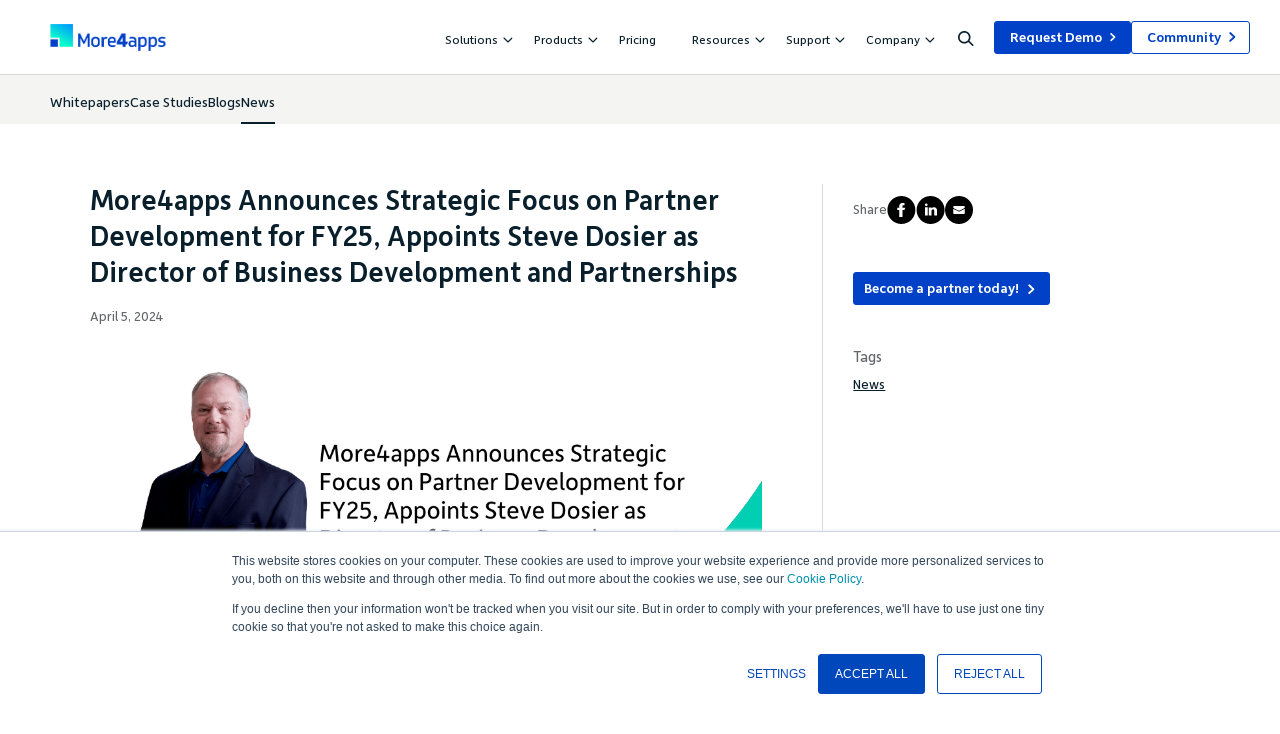

--- FILE ---
content_type: text/html; charset=UTF-8
request_url: https://more4apps.com/resources/news/strategic-focus-on-partner-development-for-fy25/
body_size: 14276
content:
<!doctype html>
<html lang="en_US" data-url="https://more4apps.com/resources/news/strategic-focus-on-partner-development-for-fy25/">
<head>
    <title>Strategic Focus on Partner Development for FY25 | More4apps</title>
    <meta http-equiv="Content-Type" content="text/html;charset=UTF-8">
    <meta name="viewport" content="width=device-width, initial-scale=1">
    <link rel="stylesheet" href="https://cdn.jsdelivr.net/npm/swiper@10/swiper-bundle.min.css" />
    <script src="https://cdn.jsdelivr.net/npm/swiper@10/swiper-bundle.min.js"></script>
    <meta name='robots' content='index, follow, max-image-preview:large, max-snippet:-1, max-video-preview:-1' />
	<style>img:is([sizes="auto" i], [sizes^="auto," i]) { contain-intrinsic-size: 3000px 1500px }</style>
	
<!-- Google Tag Manager for WordPress by gtm4wp.com -->
<script data-cfasync="false" data-pagespeed-no-defer>
	var gtm4wp_datalayer_name = "dataLayer";
	var dataLayer = dataLayer || [];
</script>
<!-- End Google Tag Manager for WordPress by gtm4wp.com -->
	<!-- This site is optimized with the Yoast SEO Premium plugin v26.4 (Yoast SEO v26.4) - https://yoast.com/wordpress/plugins/seo/ -->
	<meta name="description" content="More4apps is delighted to appoint Steve Dosier to the pivotal role of Director, Business Development and Partnerships. Learn more!" />
	<link rel="canonical" href="https://more4apps.com/resources/news/strategic-focus-on-partner-development-for-fy25/" />
	<meta property="og:locale" content="en_US" />
	<meta property="og:type" content="article" />
	<meta property="og:title" content="More4apps Announces Strategic Focus on Partner Development for FY25, Appoints Steve Dosier as Director of Business Development and Partnerships" />
	<meta property="og:description" content="More4apps is delighted to appoint Steve Dosier to the pivotal role of Director, Business Development and Partnerships. Learn more!" />
	<meta property="og:url" content="https://more4apps.com/resources/news/strategic-focus-on-partner-development-for-fy25/" />
	<meta property="og:site_name" content="More4apps" />
	<meta property="article:publisher" content="https://www.facebook.com/more4apps/" />
	<meta property="article:modified_time" content="2024-04-10T13:50:21+00:00" />
	<meta property="og:image" content="https://more4apps.com/wp-content/uploads/2024/04/More4apps-Announces-Strategic-Focus-on-Partner-Development-for-FY25-web.png" />
	<meta property="og:image:width" content="1038" />
	<meta property="og:image:height" content="542" />
	<meta property="og:image:type" content="image/png" />
	<meta name="twitter:card" content="summary_large_image" />
	<meta name="twitter:site" content="@more4apps" />
	<meta name="twitter:label1" content="Est. reading time" />
	<meta name="twitter:data1" content="3 minutes" />
	<script type="application/ld+json" class="yoast-schema-graph">{"@context":"https://schema.org","@graph":[{"@type":"WebPage","@id":"https://more4apps.com/resources/news/strategic-focus-on-partner-development-for-fy25/","url":"https://more4apps.com/resources/news/strategic-focus-on-partner-development-for-fy25/","name":"Strategic Focus on Partner Development for FY25 | More4apps","isPartOf":{"@id":"https://more4apps.com/#website"},"primaryImageOfPage":{"@id":"https://more4apps.com/resources/news/strategic-focus-on-partner-development-for-fy25/#primaryimage"},"image":{"@id":"https://more4apps.com/resources/news/strategic-focus-on-partner-development-for-fy25/#primaryimage"},"thumbnailUrl":"https://more4apps.com/wp-content/uploads/2024/04/More4apps-Announces-Strategic-Focus-on-Partner-Development-for-FY25-web.png","datePublished":"2024-04-05T22:38:57+00:00","dateModified":"2024-04-10T13:50:21+00:00","description":"More4apps is delighted to appoint Steve Dosier to the pivotal role of Director, Business Development and Partnerships. Learn more!","breadcrumb":{"@id":"https://more4apps.com/resources/news/strategic-focus-on-partner-development-for-fy25/#breadcrumb"},"inLanguage":"en-US","potentialAction":[{"@type":"ReadAction","target":["https://more4apps.com/resources/news/strategic-focus-on-partner-development-for-fy25/"]}]},{"@type":"ImageObject","inLanguage":"en-US","@id":"https://more4apps.com/resources/news/strategic-focus-on-partner-development-for-fy25/#primaryimage","url":"https://more4apps.com/wp-content/uploads/2024/04/More4apps-Announces-Strategic-Focus-on-Partner-Development-for-FY25-web.png","contentUrl":"https://more4apps.com/wp-content/uploads/2024/04/More4apps-Announces-Strategic-Focus-on-Partner-Development-for-FY25-web.png","width":1038,"height":542},{"@type":"BreadcrumbList","@id":"https://more4apps.com/resources/news/strategic-focus-on-partner-development-for-fy25/#breadcrumb","itemListElement":[{"@type":"ListItem","position":1,"name":"Home","item":"https://more4apps.com/"},{"@type":"ListItem","position":2,"name":"News","item":"https://more4apps.com/resources/news/"},{"@type":"ListItem","position":3,"name":"More4apps Announces Strategic Focus on Partner Development for FY25, Appoints Steve Dosier as Director of Business Development and Partnerships"}]},{"@type":"WebSite","@id":"https://more4apps.com/#website","url":"https://more4apps.com/","name":"More4apps","description":"Your Oracle interface using Excel","publisher":{"@id":"https://more4apps.com/#organization"},"potentialAction":[{"@type":"SearchAction","target":{"@type":"EntryPoint","urlTemplate":"https://more4apps.com/?s={search_term_string}"},"query-input":{"@type":"PropertyValueSpecification","valueRequired":true,"valueName":"search_term_string"}}],"inLanguage":"en-US"},{"@type":"Organization","@id":"https://more4apps.com/#organization","name":"More4apps","url":"https://more4apps.com/","logo":{"@type":"ImageObject","inLanguage":"en-US","@id":"https://more4apps.com/#/schema/logo/image/","url":"https://more4apps.com/wp-content/uploads/2022/08/logo-form.svg","contentUrl":"https://more4apps.com/wp-content/uploads/2022/08/logo-form.svg","width":159,"height":37,"caption":"More4apps"},"image":{"@id":"https://more4apps.com/#/schema/logo/image/"},"sameAs":["https://www.facebook.com/more4apps/","https://x.com/more4apps","https://www.linkedin.com/company/more4apps","https://www.youtube.com/@more4apps"]}]}</script>
	<!-- / Yoast SEO Premium plugin. -->


<link rel='dns-prefetch' href='//js.hs-scripts.com' />
<script type="text/javascript">
/* <![CDATA[ */
window._wpemojiSettings = {"baseUrl":"https:\/\/s.w.org\/images\/core\/emoji\/16.0.1\/72x72\/","ext":".png","svgUrl":"https:\/\/s.w.org\/images\/core\/emoji\/16.0.1\/svg\/","svgExt":".svg","source":{"concatemoji":"https:\/\/more4apps.com\/wp-includes\/js\/wp-emoji-release.min.js?ver=6.8.3"}};
/*! This file is auto-generated */
!function(s,n){var o,i,e;function c(e){try{var t={supportTests:e,timestamp:(new Date).valueOf()};sessionStorage.setItem(o,JSON.stringify(t))}catch(e){}}function p(e,t,n){e.clearRect(0,0,e.canvas.width,e.canvas.height),e.fillText(t,0,0);var t=new Uint32Array(e.getImageData(0,0,e.canvas.width,e.canvas.height).data),a=(e.clearRect(0,0,e.canvas.width,e.canvas.height),e.fillText(n,0,0),new Uint32Array(e.getImageData(0,0,e.canvas.width,e.canvas.height).data));return t.every(function(e,t){return e===a[t]})}function u(e,t){e.clearRect(0,0,e.canvas.width,e.canvas.height),e.fillText(t,0,0);for(var n=e.getImageData(16,16,1,1),a=0;a<n.data.length;a++)if(0!==n.data[a])return!1;return!0}function f(e,t,n,a){switch(t){case"flag":return n(e,"\ud83c\udff3\ufe0f\u200d\u26a7\ufe0f","\ud83c\udff3\ufe0f\u200b\u26a7\ufe0f")?!1:!n(e,"\ud83c\udde8\ud83c\uddf6","\ud83c\udde8\u200b\ud83c\uddf6")&&!n(e,"\ud83c\udff4\udb40\udc67\udb40\udc62\udb40\udc65\udb40\udc6e\udb40\udc67\udb40\udc7f","\ud83c\udff4\u200b\udb40\udc67\u200b\udb40\udc62\u200b\udb40\udc65\u200b\udb40\udc6e\u200b\udb40\udc67\u200b\udb40\udc7f");case"emoji":return!a(e,"\ud83e\udedf")}return!1}function g(e,t,n,a){var r="undefined"!=typeof WorkerGlobalScope&&self instanceof WorkerGlobalScope?new OffscreenCanvas(300,150):s.createElement("canvas"),o=r.getContext("2d",{willReadFrequently:!0}),i=(o.textBaseline="top",o.font="600 32px Arial",{});return e.forEach(function(e){i[e]=t(o,e,n,a)}),i}function t(e){var t=s.createElement("script");t.src=e,t.defer=!0,s.head.appendChild(t)}"undefined"!=typeof Promise&&(o="wpEmojiSettingsSupports",i=["flag","emoji"],n.supports={everything:!0,everythingExceptFlag:!0},e=new Promise(function(e){s.addEventListener("DOMContentLoaded",e,{once:!0})}),new Promise(function(t){var n=function(){try{var e=JSON.parse(sessionStorage.getItem(o));if("object"==typeof e&&"number"==typeof e.timestamp&&(new Date).valueOf()<e.timestamp+604800&&"object"==typeof e.supportTests)return e.supportTests}catch(e){}return null}();if(!n){if("undefined"!=typeof Worker&&"undefined"!=typeof OffscreenCanvas&&"undefined"!=typeof URL&&URL.createObjectURL&&"undefined"!=typeof Blob)try{var e="postMessage("+g.toString()+"("+[JSON.stringify(i),f.toString(),p.toString(),u.toString()].join(",")+"));",a=new Blob([e],{type:"text/javascript"}),r=new Worker(URL.createObjectURL(a),{name:"wpTestEmojiSupports"});return void(r.onmessage=function(e){c(n=e.data),r.terminate(),t(n)})}catch(e){}c(n=g(i,f,p,u))}t(n)}).then(function(e){for(var t in e)n.supports[t]=e[t],n.supports.everything=n.supports.everything&&n.supports[t],"flag"!==t&&(n.supports.everythingExceptFlag=n.supports.everythingExceptFlag&&n.supports[t]);n.supports.everythingExceptFlag=n.supports.everythingExceptFlag&&!n.supports.flag,n.DOMReady=!1,n.readyCallback=function(){n.DOMReady=!0}}).then(function(){return e}).then(function(){var e;n.supports.everything||(n.readyCallback(),(e=n.source||{}).concatemoji?t(e.concatemoji):e.wpemoji&&e.twemoji&&(t(e.twemoji),t(e.wpemoji)))}))}((window,document),window._wpemojiSettings);
/* ]]> */
</script>
<link rel='stylesheet' id='base-gutenberg-blocks-css' href='https://more4apps.com/wp-content/themes/more4app-1941/assets/dist/blocks.min.css?ver=6.8.3' type='text/css' media='all' />
<link rel='stylesheet' id='app-css' href='https://more4apps.com/wp-content/themes/more4app-1941/assets/dist/app.min.css?ver=3.4.136' type='text/css' media='all' />
<style id='wp-emoji-styles-inline-css' type='text/css'>

	img.wp-smiley, img.emoji {
		display: inline !important;
		border: none !important;
		box-shadow: none !important;
		height: 1em !important;
		width: 1em !important;
		margin: 0 0.07em !important;
		vertical-align: -0.1em !important;
		background: none !important;
		padding: 0 !important;
	}
</style>
<link rel='stylesheet' id='wp-block-library-css' href='https://more4apps.com/wp-includes/css/dist/block-library/style.min.css?ver=6.8.3' type='text/css' media='all' />
<style id='classic-theme-styles-inline-css' type='text/css'>
/*! This file is auto-generated */
.wp-block-button__link{color:#fff;background-color:#32373c;border-radius:9999px;box-shadow:none;text-decoration:none;padding:calc(.667em + 2px) calc(1.333em + 2px);font-size:1.125em}.wp-block-file__button{background:#32373c;color:#fff;text-decoration:none}
</style>
<style id='safe-svg-svg-icon-style-inline-css' type='text/css'>
.safe-svg-cover{text-align:center}.safe-svg-cover .safe-svg-inside{display:inline-block;max-width:100%}.safe-svg-cover svg{fill:currentColor;height:100%;max-height:100%;max-width:100%;width:100%}

</style>
<style id='filebird-block-filebird-gallery-style-inline-css' type='text/css'>
ul.filebird-block-filebird-gallery{margin:auto!important;padding:0!important;width:100%}ul.filebird-block-filebird-gallery.layout-grid{display:grid;grid-gap:20px;align-items:stretch;grid-template-columns:repeat(var(--columns),1fr);justify-items:stretch}ul.filebird-block-filebird-gallery.layout-grid li img{border:1px solid #ccc;box-shadow:2px 2px 6px 0 rgba(0,0,0,.3);height:100%;max-width:100%;-o-object-fit:cover;object-fit:cover;width:100%}ul.filebird-block-filebird-gallery.layout-masonry{-moz-column-count:var(--columns);-moz-column-gap:var(--space);column-gap:var(--space);-moz-column-width:var(--min-width);columns:var(--min-width) var(--columns);display:block;overflow:auto}ul.filebird-block-filebird-gallery.layout-masonry li{margin-bottom:var(--space)}ul.filebird-block-filebird-gallery li{list-style:none}ul.filebird-block-filebird-gallery li figure{height:100%;margin:0;padding:0;position:relative;width:100%}ul.filebird-block-filebird-gallery li figure figcaption{background:linear-gradient(0deg,rgba(0,0,0,.7),rgba(0,0,0,.3) 70%,transparent);bottom:0;box-sizing:border-box;color:#fff;font-size:.8em;margin:0;max-height:100%;overflow:auto;padding:3em .77em .7em;position:absolute;text-align:center;width:100%;z-index:2}ul.filebird-block-filebird-gallery li figure figcaption a{color:inherit}

</style>
<style id='global-styles-inline-css' type='text/css'>
:root{--wp--preset--aspect-ratio--square: 1;--wp--preset--aspect-ratio--4-3: 4/3;--wp--preset--aspect-ratio--3-4: 3/4;--wp--preset--aspect-ratio--3-2: 3/2;--wp--preset--aspect-ratio--2-3: 2/3;--wp--preset--aspect-ratio--16-9: 16/9;--wp--preset--aspect-ratio--9-16: 9/16;--wp--preset--color--black: #000000;--wp--preset--color--cyan-bluish-gray: #abb8c3;--wp--preset--color--white: #ffffff;--wp--preset--color--pale-pink: #f78da7;--wp--preset--color--vivid-red: #cf2e2e;--wp--preset--color--luminous-vivid-orange: #ff6900;--wp--preset--color--luminous-vivid-amber: #fcb900;--wp--preset--color--light-green-cyan: #7bdcb5;--wp--preset--color--vivid-green-cyan: #00d084;--wp--preset--color--pale-cyan-blue: #8ed1fc;--wp--preset--color--vivid-cyan-blue: #0693e3;--wp--preset--color--vivid-purple: #9b51e0;--wp--preset--gradient--vivid-cyan-blue-to-vivid-purple: linear-gradient(135deg,rgba(6,147,227,1) 0%,rgb(155,81,224) 100%);--wp--preset--gradient--light-green-cyan-to-vivid-green-cyan: linear-gradient(135deg,rgb(122,220,180) 0%,rgb(0,208,130) 100%);--wp--preset--gradient--luminous-vivid-amber-to-luminous-vivid-orange: linear-gradient(135deg,rgba(252,185,0,1) 0%,rgba(255,105,0,1) 100%);--wp--preset--gradient--luminous-vivid-orange-to-vivid-red: linear-gradient(135deg,rgba(255,105,0,1) 0%,rgb(207,46,46) 100%);--wp--preset--gradient--very-light-gray-to-cyan-bluish-gray: linear-gradient(135deg,rgb(238,238,238) 0%,rgb(169,184,195) 100%);--wp--preset--gradient--cool-to-warm-spectrum: linear-gradient(135deg,rgb(74,234,220) 0%,rgb(151,120,209) 20%,rgb(207,42,186) 40%,rgb(238,44,130) 60%,rgb(251,105,98) 80%,rgb(254,248,76) 100%);--wp--preset--gradient--blush-light-purple: linear-gradient(135deg,rgb(255,206,236) 0%,rgb(152,150,240) 100%);--wp--preset--gradient--blush-bordeaux: linear-gradient(135deg,rgb(254,205,165) 0%,rgb(254,45,45) 50%,rgb(107,0,62) 100%);--wp--preset--gradient--luminous-dusk: linear-gradient(135deg,rgb(255,203,112) 0%,rgb(199,81,192) 50%,rgb(65,88,208) 100%);--wp--preset--gradient--pale-ocean: linear-gradient(135deg,rgb(255,245,203) 0%,rgb(182,227,212) 50%,rgb(51,167,181) 100%);--wp--preset--gradient--electric-grass: linear-gradient(135deg,rgb(202,248,128) 0%,rgb(113,206,126) 100%);--wp--preset--gradient--midnight: linear-gradient(135deg,rgb(2,3,129) 0%,rgb(40,116,252) 100%);--wp--preset--font-size--small: 13px;--wp--preset--font-size--medium: 20px;--wp--preset--font-size--large: 36px;--wp--preset--font-size--x-large: 42px;--wp--preset--spacing--20: 0.44rem;--wp--preset--spacing--30: 0.67rem;--wp--preset--spacing--40: 1rem;--wp--preset--spacing--50: 1.5rem;--wp--preset--spacing--60: 2.25rem;--wp--preset--spacing--70: 3.38rem;--wp--preset--spacing--80: 5.06rem;--wp--preset--shadow--natural: 6px 6px 9px rgba(0, 0, 0, 0.2);--wp--preset--shadow--deep: 12px 12px 50px rgba(0, 0, 0, 0.4);--wp--preset--shadow--sharp: 6px 6px 0px rgba(0, 0, 0, 0.2);--wp--preset--shadow--outlined: 6px 6px 0px -3px rgba(255, 255, 255, 1), 6px 6px rgba(0, 0, 0, 1);--wp--preset--shadow--crisp: 6px 6px 0px rgba(0, 0, 0, 1);}:where(.is-layout-flex){gap: 0.5em;}:where(.is-layout-grid){gap: 0.5em;}body .is-layout-flex{display: flex;}.is-layout-flex{flex-wrap: wrap;align-items: center;}.is-layout-flex > :is(*, div){margin: 0;}body .is-layout-grid{display: grid;}.is-layout-grid > :is(*, div){margin: 0;}:where(.wp-block-columns.is-layout-flex){gap: 2em;}:where(.wp-block-columns.is-layout-grid){gap: 2em;}:where(.wp-block-post-template.is-layout-flex){gap: 1.25em;}:where(.wp-block-post-template.is-layout-grid){gap: 1.25em;}.has-black-color{color: var(--wp--preset--color--black) !important;}.has-cyan-bluish-gray-color{color: var(--wp--preset--color--cyan-bluish-gray) !important;}.has-white-color{color: var(--wp--preset--color--white) !important;}.has-pale-pink-color{color: var(--wp--preset--color--pale-pink) !important;}.has-vivid-red-color{color: var(--wp--preset--color--vivid-red) !important;}.has-luminous-vivid-orange-color{color: var(--wp--preset--color--luminous-vivid-orange) !important;}.has-luminous-vivid-amber-color{color: var(--wp--preset--color--luminous-vivid-amber) !important;}.has-light-green-cyan-color{color: var(--wp--preset--color--light-green-cyan) !important;}.has-vivid-green-cyan-color{color: var(--wp--preset--color--vivid-green-cyan) !important;}.has-pale-cyan-blue-color{color: var(--wp--preset--color--pale-cyan-blue) !important;}.has-vivid-cyan-blue-color{color: var(--wp--preset--color--vivid-cyan-blue) !important;}.has-vivid-purple-color{color: var(--wp--preset--color--vivid-purple) !important;}.has-black-background-color{background-color: var(--wp--preset--color--black) !important;}.has-cyan-bluish-gray-background-color{background-color: var(--wp--preset--color--cyan-bluish-gray) !important;}.has-white-background-color{background-color: var(--wp--preset--color--white) !important;}.has-pale-pink-background-color{background-color: var(--wp--preset--color--pale-pink) !important;}.has-vivid-red-background-color{background-color: var(--wp--preset--color--vivid-red) !important;}.has-luminous-vivid-orange-background-color{background-color: var(--wp--preset--color--luminous-vivid-orange) !important;}.has-luminous-vivid-amber-background-color{background-color: var(--wp--preset--color--luminous-vivid-amber) !important;}.has-light-green-cyan-background-color{background-color: var(--wp--preset--color--light-green-cyan) !important;}.has-vivid-green-cyan-background-color{background-color: var(--wp--preset--color--vivid-green-cyan) !important;}.has-pale-cyan-blue-background-color{background-color: var(--wp--preset--color--pale-cyan-blue) !important;}.has-vivid-cyan-blue-background-color{background-color: var(--wp--preset--color--vivid-cyan-blue) !important;}.has-vivid-purple-background-color{background-color: var(--wp--preset--color--vivid-purple) !important;}.has-black-border-color{border-color: var(--wp--preset--color--black) !important;}.has-cyan-bluish-gray-border-color{border-color: var(--wp--preset--color--cyan-bluish-gray) !important;}.has-white-border-color{border-color: var(--wp--preset--color--white) !important;}.has-pale-pink-border-color{border-color: var(--wp--preset--color--pale-pink) !important;}.has-vivid-red-border-color{border-color: var(--wp--preset--color--vivid-red) !important;}.has-luminous-vivid-orange-border-color{border-color: var(--wp--preset--color--luminous-vivid-orange) !important;}.has-luminous-vivid-amber-border-color{border-color: var(--wp--preset--color--luminous-vivid-amber) !important;}.has-light-green-cyan-border-color{border-color: var(--wp--preset--color--light-green-cyan) !important;}.has-vivid-green-cyan-border-color{border-color: var(--wp--preset--color--vivid-green-cyan) !important;}.has-pale-cyan-blue-border-color{border-color: var(--wp--preset--color--pale-cyan-blue) !important;}.has-vivid-cyan-blue-border-color{border-color: var(--wp--preset--color--vivid-cyan-blue) !important;}.has-vivid-purple-border-color{border-color: var(--wp--preset--color--vivid-purple) !important;}.has-vivid-cyan-blue-to-vivid-purple-gradient-background{background: var(--wp--preset--gradient--vivid-cyan-blue-to-vivid-purple) !important;}.has-light-green-cyan-to-vivid-green-cyan-gradient-background{background: var(--wp--preset--gradient--light-green-cyan-to-vivid-green-cyan) !important;}.has-luminous-vivid-amber-to-luminous-vivid-orange-gradient-background{background: var(--wp--preset--gradient--luminous-vivid-amber-to-luminous-vivid-orange) !important;}.has-luminous-vivid-orange-to-vivid-red-gradient-background{background: var(--wp--preset--gradient--luminous-vivid-orange-to-vivid-red) !important;}.has-very-light-gray-to-cyan-bluish-gray-gradient-background{background: var(--wp--preset--gradient--very-light-gray-to-cyan-bluish-gray) !important;}.has-cool-to-warm-spectrum-gradient-background{background: var(--wp--preset--gradient--cool-to-warm-spectrum) !important;}.has-blush-light-purple-gradient-background{background: var(--wp--preset--gradient--blush-light-purple) !important;}.has-blush-bordeaux-gradient-background{background: var(--wp--preset--gradient--blush-bordeaux) !important;}.has-luminous-dusk-gradient-background{background: var(--wp--preset--gradient--luminous-dusk) !important;}.has-pale-ocean-gradient-background{background: var(--wp--preset--gradient--pale-ocean) !important;}.has-electric-grass-gradient-background{background: var(--wp--preset--gradient--electric-grass) !important;}.has-midnight-gradient-background{background: var(--wp--preset--gradient--midnight) !important;}.has-small-font-size{font-size: var(--wp--preset--font-size--small) !important;}.has-medium-font-size{font-size: var(--wp--preset--font-size--medium) !important;}.has-large-font-size{font-size: var(--wp--preset--font-size--large) !important;}.has-x-large-font-size{font-size: var(--wp--preset--font-size--x-large) !important;}
:where(.wp-block-post-template.is-layout-flex){gap: 1.25em;}:where(.wp-block-post-template.is-layout-grid){gap: 1.25em;}
:where(.wp-block-columns.is-layout-flex){gap: 2em;}:where(.wp-block-columns.is-layout-grid){gap: 2em;}
:root :where(.wp-block-pullquote){font-size: 1.5em;line-height: 1.6;}
</style>
<link rel='stylesheet' id='pb-accordion-blocks-style-css' href='https://more4apps.com/wp-content/plugins/accordion-blocks/build/index.css?ver=1.5.0' type='text/css' media='all' />
<script type="text/javascript" src="https://more4apps.com/wp-content/plugins/jquery-updater/js/jquery-3.7.1.min.js?ver=3.7.1" id="jquery-core-js"></script>
<script type="text/javascript" src="https://more4apps.com/wp-content/plugins/jquery-updater/js/jquery-migrate-3.5.2.min.js?ver=3.5.2" id="jquery-migrate-js"></script>
<link rel="https://api.w.org/" href="https://more4apps.com/wp-json/" /><link rel="alternate" title="JSON" type="application/json" href="https://more4apps.com/wp-json/wp/v2/news/10018" /><meta name="generator" content="WordPress 6.8.3" />
<link rel='shortlink' href='https://more4apps.com/?p=10018' />
<link rel="alternate" title="oEmbed (JSON)" type="application/json+oembed" href="https://more4apps.com/wp-json/oembed/1.0/embed?url=https%3A%2F%2Fmore4apps.com%2Fresources%2Fnews%2Fstrategic-focus-on-partner-development-for-fy25%2F" />
<link rel="alternate" title="oEmbed (XML)" type="text/xml+oembed" href="https://more4apps.com/wp-json/oembed/1.0/embed?url=https%3A%2F%2Fmore4apps.com%2Fresources%2Fnews%2Fstrategic-focus-on-partner-development-for-fy25%2F&#038;format=xml" />
			<!-- DO NOT COPY THIS SNIPPET! Start of Page Analytics Tracking for HubSpot WordPress plugin v11.3.21-->
			<script class="hsq-set-content-id" data-content-id="blog-post">
				var _hsq = _hsq || [];
				_hsq.push(["setContentType", "blog-post"]);
			</script>
			<!-- DO NOT COPY THIS SNIPPET! End of Page Analytics Tracking for HubSpot WordPress plugin -->
			
<!-- Google Tag Manager for WordPress by gtm4wp.com -->
<!-- GTM Container placement set to manual -->
<script data-cfasync="false" data-pagespeed-no-defer type="text/javascript">
	var dataLayer_content = {"pagePostType":"news","pagePostType2":"single-news","pagePostAuthor":"Katelyn Thomas"};
	dataLayer.push( dataLayer_content );
</script>
<script data-cfasync="false" data-pagespeed-no-defer type="text/javascript">
(function(w,d,s,l,i){w[l]=w[l]||[];w[l].push({'gtm.start':
new Date().getTime(),event:'gtm.js'});var f=d.getElementsByTagName(s)[0],
j=d.createElement(s),dl=l!='dataLayer'?'&l='+l:'';j.async=true;j.src=
'//www.googletagmanager.com/gtm.js?id='+i+dl;f.parentNode.insertBefore(j,f);
})(window,document,'script','dataLayer','GTM-NSZTTV6');
</script>
<!-- End Google Tag Manager for WordPress by gtm4wp.com --><link rel="icon" href="https://more4apps.com/wp-content/uploads/2022/08/M4A-Favicon.png" sizes="32x32" />
<link rel="icon" href="https://more4apps.com/wp-content/uploads/2022/08/M4A-Favicon.png" sizes="192x192" />
<link rel="apple-touch-icon" href="https://more4apps.com/wp-content/uploads/2022/08/M4A-Favicon.png" />
<meta name="msapplication-TileImage" content="https://more4apps.com/wp-content/uploads/2022/08/M4A-Favicon.png" />
</head>
<body class="wp-singular news-template-default single single-news postid-10018 wp-theme-more4app-1941">

<!-- GTM Container placement set to manual -->
<!-- Google Tag Manager (noscript) -->
				<noscript><iframe src="https://www.googletagmanager.com/ns.html?id=GTM-NSZTTV6" height="0" width="0" style="display:none;visibility:hidden" aria-hidden="true"></iframe></noscript>
<!-- End Google Tag Manager (noscript) --><div id="preloader" style="width:100%;height:100vh;background:white;position:fixed;z-index:99999999;top: 0;"></div>
<header class="header sticky">
<div class="header__inner">
    <div class="logo"><a href="https://more4apps.com"><img src="https://more4apps.com/wp-content/uploads/2022/07/logo.svg" alt="More4apps"></a></div>

    <div class="menu-container">
        <div class="menu">
            <ul id="menu-headermenu" class="Headermenu"><li id="menu-item-6373" class="menu-full-width menu-item menu-item-type-post_type menu-item-object-page menu-item-has-children menu-item-6373"><a href="https://more4apps.com/solutions/oracle-erp-solutions-in-excel/">Solutions</a>
<ul class="sub-menu">
	<li id="menu-item-65" class="width-50 menu-item menu-item-type-custom menu-item-object-custom menu-item-has-children menu-item-65"><a href="#">Function</a>
	<ul class="sub-menu">
		<li id="menu-item-1500" class="menu-item menu-item-type-post_type menu-item-object-page menu-item-1500"><a href="https://more4apps.com/solutions/function/accounts-payable-invoice-processing/">Accounts Payable Invoice Processing</a></li>
		<li id="menu-item-11256" class="menu-item menu-item-type-post_type menu-item-object-page menu-item-11256"><a href="https://more4apps.com/solutions/function/solutions/function/ai-readiness/">AI Readiness </a></li>
		<li id="menu-item-1907" class="menu-item menu-item-type-post_type menu-item-object-page menu-item-1907"><a href="https://more4apps.com/solutions/function/data-migration/">Data Cleansing &amp; Migration</a></li>
		<li id="menu-item-1070" class="menu-item menu-item-type-post_type menu-item-object-page menu-item-1070"><a href="https://more4apps.com/solutions/role/finance/">Finance</a></li>
		<li id="menu-item-1714" class="menu-item menu-item-type-post_type menu-item-object-page menu-item-1714"><a href="https://more4apps.com/solutions/function/master-data-management/">Master Data Management</a></li>
		<li id="menu-item-1861" class="menu-item menu-item-type-post_type menu-item-object-page menu-item-1861"><a href="https://more4apps.com/solutions/function/procure-to-pay/">Procure to Pay</a></li>
		<li id="menu-item-1784" class="menu-item menu-item-type-post_type menu-item-object-page menu-item-1784"><a href="https://more4apps.com/solutions/function/projects/">Projects</a></li>
		<li id="menu-item-1823" class="menu-item menu-item-type-post_type menu-item-object-page menu-item-1823"><a href="https://more4apps.com/solutions/function/purchase-order-processing/">Purchase Order Processing</a></li>
		<li id="menu-item-8045" class="menu-item menu-item-type-post_type menu-item-object-page menu-item-8045"><a href="https://more4apps.com/solutions/function/supplier-data-management-in-oracle/">Supplier Data Management</a></li>
		<li id="menu-item-1804" class="menu-item menu-item-type-post_type menu-item-object-page menu-item-1804"><a href="https://more4apps.com/solutions/function/transactional-data/">Transactional Data</a></li>
	</ul>
</li>
	<li id="menu-item-78" class="menu-item menu-item-type-custom menu-item-object-custom menu-item-has-children menu-item-78"><a href="#">Industry</a>
	<ul class="sub-menu">
		<li id="menu-item-1075" class="menu-item menu-item-type-post_type menu-item-object-page menu-item-1075"><a href="https://more4apps.com/solutions/industry/manufacturing/">Manufacturing</a></li>
		<li id="menu-item-1074" class="menu-item menu-item-type-post_type menu-item-object-page menu-item-1074"><a href="https://more4apps.com/solutions/industry/retail/">Retail</a></li>
		<li id="menu-item-1073" class="menu-item menu-item-type-post_type menu-item-object-page menu-item-1073"><a href="https://more4apps.com/solutions/industry/supply-chain/">Supply Chain</a></li>
	</ul>
</li>
	<li id="menu-item-82" class="menu-item menu-item-type-custom menu-item-object-custom menu-item-has-children menu-item-82"><a href="#">Role</a>
	<ul class="sub-menu">
		<li id="menu-item-1072" class="menu-item menu-item-type-post_type menu-item-object-page menu-item-1072"><a href="https://more4apps.com/solutions/role/core-business-processes/">C-Level/Executive</a></li>
		<li id="menu-item-2056" class="menu-item menu-item-type-post_type menu-item-object-page menu-item-2056"><a href="https://more4apps.com/solutions/role/end-user/">End User</a></li>
		<li id="menu-item-1367" class="menu-item menu-item-type-post_type menu-item-object-page menu-item-1367"><a href="https://more4apps.com/solutions/role/finance/">Finance</a></li>
		<li id="menu-item-1069" class="menu-item menu-item-type-post_type menu-item-object-page menu-item-1069"><a href="https://more4apps.com/solutions/role/human-resources/">Human Resources</a></li>
		<li id="menu-item-1071" class="menu-item menu-item-type-post_type menu-item-object-page menu-item-1071"><a href="https://more4apps.com/solutions/role/information-technology/">Information Technology</a></li>
	</ul>
</li>
</ul>
</li>
<li id="menu-item-6226" class="menu-regular simple products menu-item menu-item-type-post_type menu-item-object-page menu-item-has-children menu-item-6226"><a href="https://more4apps.com/products/oracle-erp-products-in-excel/">Products</a>
<ul class="sub-menu">
	<li id="menu-item-9036" class="product-section images menu-item menu-item-type-custom menu-item-object-custom menu-item-has-children menu-item-9036"><a href="#/">Product Section</a>
	<ul class="sub-menu">
		<li id="menu-item-1077" class="product-image ebs menu-item menu-item-type-post_type menu-item-object-page menu-item-1077"><a href="https://more4apps.com/products/ebs-toolbox/"><img src="/wp-content/uploads/2023/09/ebs-logo.svg" alt="EBS Toolbox products from More4apps"></a></li>
		<li id="menu-item-2745" class="product-image erp menu-item menu-item-type-post_type menu-item-object-page menu-item-2745"><a href="https://more4apps.com/products/erp-cloud-toolbox/"><img src="/wp-content/uploads/2023/09/erp-logo.svg" alt="ERP Cloud Toolbox products from More4apps"></a></li>
	</ul>
</li>
	<li id="menu-item-9037" class="product-section list menu-item menu-item-type-custom menu-item-object-custom menu-item-has-children menu-item-9037"><a href="#/">Product Section</a>
	<ul class="sub-menu">
		<li id="menu-item-9038" class="product-title ebs menu-item menu-item-type-post_type menu-item-object-page menu-item-has-children menu-item-9038"><a href="https://more4apps.com/products/ebs-toolbox/">Oracle EBS</a>
		<ul class="sub-menu">
			<li id="menu-item-9058" class="menu-item menu-item-type-post_type menu-item-object-page menu-item-9058"><a href="https://more4apps.com/solutions/function/accounts-payable-invoice-processing/">Accounts Payable Invoice Processing</a></li>
			<li id="menu-item-9059" class="menu-item menu-item-type-post_type menu-item-object-page menu-item-9059"><a href="https://more4apps.com/solutions/function/data-migration/">Data Cleansing &amp; Migration</a></li>
			<li id="menu-item-9060" class="menu-item menu-item-type-post_type menu-item-object-page menu-item-9060"><a href="https://more4apps.com/solutions/role/finance/">Finance</a></li>
			<li id="menu-item-9061" class="menu-item menu-item-type-post_type menu-item-object-page menu-item-9061"><a href="https://more4apps.com/solutions/function/master-data-management/">Master Data Management</a></li>
			<li id="menu-item-9062" class="menu-item menu-item-type-post_type menu-item-object-page menu-item-9062"><a href="https://more4apps.com/solutions/function/procure-to-pay/">Procure to Pay</a></li>
			<li id="menu-item-9063" class="menu-item menu-item-type-post_type menu-item-object-page menu-item-9063"><a href="https://more4apps.com/solutions/function/projects/">Projects</a></li>
			<li id="menu-item-9064" class="menu-item menu-item-type-post_type menu-item-object-page menu-item-9064"><a href="https://more4apps.com/solutions/function/purchase-order-processing/">Purchase Order Processing</a></li>
			<li id="menu-item-9065" class="menu-item menu-item-type-post_type menu-item-object-page menu-item-9065"><a href="https://more4apps.com/solutions/function/supplier-data-management-in-oracle/">Supplier Data Management in Oracle</a></li>
			<li id="menu-item-9067" class="menu-item menu-item-type-post_type menu-item-object-page menu-item-9067"><a href="https://more4apps.com/solutions/function/transactional-data/">Transactional Data</a></li>
		</ul>
</li>
		<li id="menu-item-9039" class="product-title erp menu-item menu-item-type-post_type menu-item-object-page menu-item-has-children menu-item-9039"><a href="https://more4apps.com/products/erp-cloud-toolbox/">Oracle Fusion Cloud Applications</a>
		<ul class="sub-menu">
			<li id="menu-item-5750" class="menu-item menu-item-type-post_type menu-item-object-page menu-item-5750"><a href="https://more4apps.com/products/erp-cloud-toolbox/finance-module-for-oracle-fusion-cloud-applications/">Finance Module</a></li>
			<li id="menu-item-6569" class="menu-item menu-item-type-post_type menu-item-object-page menu-item-6569"><a href="https://more4apps.com/products/erp-cloud-toolbox/procurement-module-for-oracle-fusion-cloud-applications/">Procurement Module</a></li>
			<li id="menu-item-6546" class="menu-item menu-item-type-post_type menu-item-object-page menu-item-6546"><a href="https://more4apps.com/products/erp-cloud-toolbox/product-definition-module-for-oracle-fusion-cloud-applications/">Product Definition Module</a></li>
			<li id="menu-item-5930" class="menu-item menu-item-type-post_type menu-item-object-page menu-item-5930"><a href="https://more4apps.com/products/erp-cloud-toolbox/projects-module-for-oracle-fusion-cloud-applications/">Projects Module</a></li>
		</ul>
</li>
	</ul>
</li>
	<li id="menu-item-9040" class="product-section compare menu-item menu-item-type-custom menu-item-object-custom menu-item-has-children menu-item-9040"><a href="#/">Product Section</a>
	<ul class="sub-menu">
		<li id="menu-item-9041" class="product-title two-cols menu-item menu-item-type-post_type menu-item-object-page menu-item-9041"><a href="https://more4apps.com/products/oracle-web-adi-vs-more4apps-comparing-data-loading-alternatives-for-e-business-suite/">Compare our Products</a></li>
		<li id="menu-item-9042" class="product-cta ebs menu-item menu-item-type-post_type menu-item-object-page menu-item-9042"><a href="https://more4apps.com/products/oracle-web-adi-vs-more4apps-comparing-data-loading-alternatives-for-e-business-suite/">Web ADI vs EBS Toolbox</a></li>
		<li id="menu-item-9043" class="product-cta erp menu-item menu-item-type-post_type menu-item-object-page menu-item-9043"><a href="https://more4apps.com/products/oracle-fbdi-and-adfdi-vs-more4apps-data-loading-alternatives-for-fusion-cloud/">Oracle ADFdi and FBDI vs. More4apps</a></li>
	</ul>
</li>
</ul>
</li>
<li id="menu-item-9143" class="menu-regular simple menu-item menu-item-type-post_type menu-item-object-page menu-item-9143"><a href="https://more4apps.com/more4apps-pricing-for-our-oracle-erp-products/">Pricing</a></li>
<li id="menu-item-1064" class="menu-full-width menu-item menu-item-type-post_type menu-item-object-page menu-item-has-children menu-item-1064"><a href="https://more4apps.com/resources/">Resources</a>
<ul class="sub-menu">
	<li id="menu-item-93" class="menu-item menu-item-type-custom menu-item-object-custom menu-item-has-children menu-item-93"><a href="#">Read</a>
	<ul class="sub-menu">
		<li id="menu-item-9516" class="menu-item menu-item-type-post_type_archive menu-item-object-whitepapers menu-item-9516"><a href="https://more4apps.com/resources/whitepapers/">Whitepapers</a></li>
		<li id="menu-item-9517" class="menu-item menu-item-type-post_type_archive menu-item-object-case-studies menu-item-9517"><a href="https://more4apps.com/resources/case-studies/">Case Studies</a></li>
		<li id="menu-item-9515" class="menu-item menu-item-type-post_type_archive menu-item-object-blogs menu-item-9515"><a href="https://more4apps.com/resources/blogs/">Blogs</a></li>
		<li id="menu-item-9518" class="menu-item menu-item-type-post_type_archive menu-item-object-news menu-item-9518"><a href="https://more4apps.com/resources/news/">News</a></li>
	</ul>
</li>
	<li id="menu-item-98" class="menu-item menu-item-type-custom menu-item-object-custom menu-item-has-children menu-item-98"><a href="#">Watch</a>
	<ul class="sub-menu">
		<li id="menu-item-9520" class="menu-item menu-item-type-post_type_archive menu-item-object-videos menu-item-9520"><a href="https://more4apps.com/resources/videos/">Videos</a></li>
		<li id="menu-item-9522" class="menu-item menu-item-type-post_type_archive menu-item-object-webinar-recordings menu-item-9522"><a href="https://more4apps.com/resources/webinar-recordings/">Webinar Recordings</a></li>
	</ul>
</li>
	<li id="menu-item-102" class="menu-item menu-item-type-custom menu-item-object-custom menu-item-has-children menu-item-102"><a href="#">Events</a>
	<ul class="sub-menu">
		<li id="menu-item-9519" class="menu-item menu-item-type-post_type_archive menu-item-object-webinars menu-item-9519"><a href="https://more4apps.com/resources/webinars/">Upcoming Webinars</a></li>
		<li id="menu-item-9521" class="menu-item menu-item-type-post_type_archive menu-item-object-conferences-events menu-item-9521"><a href="https://more4apps.com/resources/conferences-events/">Conferences &#038; Events</a></li>
	</ul>
</li>
	<li id="menu-item-103" class="menu-item menu-item-type-custom menu-item-object-custom menu-item-has-children menu-item-103"><a href="#">Subscribe</a>
	<ul class="sub-menu">
		<li id="menu-item-2795" class="menu-item menu-item-type-post_type menu-item-object-page menu-item-2795"><a href="https://more4apps.com/company/subscribe/">Email</a></li>
	</ul>
</li>
</ul>
</li>
<li id="menu-item-1957" class="menu-full-width menu-item menu-item-type-post_type menu-item-object-page menu-item-has-children menu-item-1957"><a href="https://more4apps.com/support/more4apps-support-for-oracle-erp-products/">Support</a>
<ul class="sub-menu">
	<li id="menu-item-10398" class="menu-item menu-item-type-custom menu-item-object-custom menu-item-has-children menu-item-10398"><a href="#">Oracle EBS</a>
	<ul class="sub-menu">
		<li id="menu-item-10395" class="menu-item menu-item-type-custom menu-item-object-custom menu-item-10395"><a href="https://community.more4apps.com/s/">Oracle E-Business Suite Support</a></li>
		<li id="menu-item-10397" class="menu-item menu-item-type-custom menu-item-object-custom menu-item-10397"><a href="https://community.more4apps.com/s/article/ebs-toolbox-installation-guide">EBS Toolbox Download</a></li>
	</ul>
</li>
	<li id="menu-item-10399" class="menu-item menu-item-type-custom menu-item-object-custom menu-item-has-children menu-item-10399"><a href="#">Oracle Cloud ERP</a>
	<ul class="sub-menu">
		<li id="menu-item-10400" class="menu-item menu-item-type-custom menu-item-object-custom menu-item-10400"><a href="https://community.more4apps.com/s/">Oracle Cloud ERP Support</a></li>
		<li id="menu-item-10401" class="menu-item menu-item-type-custom menu-item-object-custom menu-item-10401"><a href="https://community.more4apps.com/s/article/erp-cloud-toolbox-installation-guide">ERP Cloud Toolbox Download</a></li>
	</ul>
</li>
	<li id="menu-item-10402" class="menu-item menu-item-type-custom menu-item-object-custom menu-item-has-children menu-item-10402"><a href="#">Search</a>
	<ul class="sub-menu">
		<li id="menu-item-10403" class="menu-item menu-item-type-custom menu-item-object-custom menu-item-10403"><a href="https://more4apps.com/support/oracle-erp-product-updates/">Oracle ERP Product Updates</a></li>
	</ul>
</li>
</ul>
</li>
<li id="menu-item-1067" class="menu-regular menu-item menu-item-type-post_type menu-item-object-page menu-item-has-children menu-item-1067"><a href="https://more4apps.com/company/about/">Company</a>
<ul class="sub-menu">
	<li id="menu-item-1068" class="menu-item menu-item-type-post_type menu-item-object-page menu-item-1068"><a href="https://more4apps.com/company/meet-our-team/">Meet the Team</a></li>
	<li id="menu-item-1602" class="menu-item menu-item-type-post_type menu-item-object-page menu-item-1602"><a href="https://more4apps.com/company/oracle-erp-customers/">Customers</a></li>
	<li id="menu-item-1066" class="menu-item menu-item-type-post_type menu-item-object-page menu-item-1066"><a href="https://more4apps.com/company/partners/">Partners</a></li>
	<li id="menu-item-1594" class="menu-item menu-item-type-post_type menu-item-object-page menu-item-1594"><a href="https://more4apps.com/company/careers/">Careers</a></li>
	<li id="menu-item-9528" class="menu-item menu-item-type-post_type menu-item-object-page menu-item-9528"><a href="https://more4apps.com/company/contact-us/">Contact us</a></li>
</ul>
</li>
</ul>			
			            <div class="search__item">
                <form class="search__input-card" role="search" method="get" action="https://more4apps.com/">
                    <label for="serchresDesc" class="search-label">Search by keyword</label>
                    <div class="search__input-wrapper">
                        <input value="" type="search" class="search__input" id="serchresDesc" name="s" placeholder="">
                        <button class="search-blue" type="submit"><img src="https://more4apps.com/wp-content/themes/more4app-1941/assets/img/search.svg" alt="Search"></button>
                    </div>
                </form>
                <button class="search"><img src="https://more4apps.com/wp-content/themes/more4app-1941/assets/img/search.svg" alt="Search"></button>
            </div>
                        
                            <div class="header__btn">

                                            <form class="search__mobile" role="search" method="get" action="https://more4apps.com/">
                            <input value="" type="search" class="search__mobile__input" name="s" placeholder="Search by keyword">
                            <button class="search__mobile__btn"><img src="https://more4apps.com/wp-content/themes/more4app-1941/assets/img/search.svg" alt="Search"></button>
                        </form>
                    
                                            <a href="https://more4apps.com/products/product-demo-request/" class="button__blue"  target="_blank">Request Demo<span></span></a>                    
                                            <a href="https://community.more4apps.com/s/" class="button__white"  target="_blank">Community<span></span></a>                                    </div>
                    </div>
    </div>
</div>
</header>

<!-- GTM Container placement set to manual -->
<!-- Google Tag Manager (noscript) --><div class="wrapper2">
    <main>
        <div class="filter">
            <div class="filter__inner">
                <div class="filter__item filter__whitepapers"><a href="https://more4apps.com/resources/whitepapers/">Whitepapers</a></div>
                <div class="filter__item filter__casestudy"><a href="https://more4apps.com/resources/case-studies/">Case Studies</a></div>
                <div class="filter__item filter__blog"><a href="https://more4apps.com/resources/blogs/">Blogs</a></div>
                <div class="filter__item filter__news filter__item-active"><a href="https://more4apps.com/resources/news/">News</a></div>
            </div>
        </div>

                <section class="article">
            <div class="container">
                <h2 class="blog-heading">News</h2>
                <div class="article__inner">
                    <div class="article__item article__content">
                        <div class="article__header">
                            <h1>More4apps Announces Strategic Focus on Partner Development for FY25, Appoints Steve Dosier as Director of Business Development and Partnerships</h1>
                            <span class="article__date">April 5, 2024</span>
                            <div class="article__img">
                                                                    <img src="https://more4apps.com/wp-content/uploads/2024/04/More4apps-Announces-Strategic-Focus-on-Partner-Development-for-FY25-web.png" alt="More4apps Announces Strategic Focus on Partner Development for FY25, Appoints Steve Dosier as Director of Business Development and Partnerships">
                                                            </div>
                        </div>
                        <div class="article__post">
<h3 class="wp-block-heading has-text-color has-link-color wp-elements-1d546f3fa08a74aa13a4c85e098da32b" id="h-news" style="color:#63666a">News</h3>



<p><strong>[Newport Beach, CA, April 1, 2024] &#8211;</strong> More4apps, a leading provider of Oracle E-Business Suite and Oracle Fusion Cloud data loading solutions, is proud to announce its strategic shift towards partner strategy and execution as a key priority for the fiscal year 2025. To foster a robust partner network that will significantly contribute to revenue growth, More4apps recognizes the imperative of enhancing its focus on the partner community.</p>



<p>In line with this commitment, More4apps is delighted to appoint <a href="https://www.linkedin.com/in/stevedosier/" target="_blank" rel="noreferrer noopener">Steve Dosier</a> to the pivotal role of Director, Business Development and Partnerships. Steve&#8217;s appointment underscores the company&#8217;s confidence in his exceptional talent and capabilities to spearhead the development and expansion of a thriving partner ecosystem.</p>



<div style="height:26px" aria-hidden="true" class="wp-block-spacer"></div>


<div class="wp-block-image">
<figure class="aligncenter size-large"><a href="https://www.linkedin.com/in/stevedosier/" target="_blank" rel="noreferrer noopener"><img fetchpriority="high" decoding="async" width="1024" height="536" src="https://more4apps.com/wp-content/uploads/2024/04/strategic-partnership-quotes-news-steve-1024x536.png" alt="Steve Dosier appointed ad Director of Business Development and Partnerships at More4apps. Read the article to see how this change enhances the focus on the partner community." class="wp-image-10019" srcset="https://more4apps.com/wp-content/uploads/2024/04/strategic-partnership-quotes-news-steve-1024x536.png 1024w, https://more4apps.com/wp-content/uploads/2024/04/strategic-partnership-quotes-news-steve-600x314.png 600w, https://more4apps.com/wp-content/uploads/2024/04/strategic-partnership-quotes-news-steve-324x170.png 324w, https://more4apps.com/wp-content/uploads/2024/04/strategic-partnership-quotes-news-steve-768x402.png 768w, https://more4apps.com/wp-content/uploads/2024/04/strategic-partnership-quotes-news-steve.png 1200w" sizes="(max-width: 1024px) 100vw, 1024px" /></a></figure></div>


<div style="height:26px" aria-hidden="true" class="wp-block-spacer"></div>



<div class="wp-block-buttons is-layout-flex wp-block-buttons-is-layout-flex">
<div class="wp-block-button has-custom-width wp-block-button__width-100 has-custom-font-size has-medium-font-size"><a class="wp-block-button__link has-white-color has-text-color has-background has-link-color wp-element-button" href="https://www.linkedin.com/in/stevedosier/" style="border-radius:20px;background-color:#0047bb" target="_blank" rel="noreferrer noopener">Connect with Steve on LinkedIn</a></div>
</div>



<div style="height:26px" aria-hidden="true" class="wp-block-spacer"></div>



<p>Steve brings a wealth of experience and a proven track record to his new role. Having been an integral part of the More4apps team for the past four years, Steve has demonstrated outstanding proficiency in cultivating and nurturing internal and external relationships. His innate ability to forge strong partnerships aligns seamlessly with More4apps&#8217; vision for accelerated growth and enhanced collaboration within the ecosystem.</p>



<p>Commenting on the appointment, <a href="https://www.linkedin.com/in/brian-grossweiler/" target="_blank" rel="noreferrer noopener">Brian Grossweiler</a>, CEO at More4apps, expressed enthusiasm for the company&#8217;s future under Steve&#8217;s leadership, stating,</p>



<div style="height:26px" aria-hidden="true" class="wp-block-spacer"></div>


<div class="wp-block-image">
<figure class="aligncenter size-large"><a href="https://www.linkedin.com/in/brian-grossweiler/" target="_blank" rel="noreferrer noopener"><img decoding="async" width="1024" height="536" src="https://more4apps.com/wp-content/uploads/2024/04/strategic-partnership-quotes-news-brian-1024x536.png" alt="Brian Grossweiler, CEO at More4apps, expresses his thoughts about appointing Steve Dosier as the Director of Business Development and Partnerships at More4apps." class="wp-image-10020" srcset="https://more4apps.com/wp-content/uploads/2024/04/strategic-partnership-quotes-news-brian-1024x536.png 1024w, https://more4apps.com/wp-content/uploads/2024/04/strategic-partnership-quotes-news-brian-600x314.png 600w, https://more4apps.com/wp-content/uploads/2024/04/strategic-partnership-quotes-news-brian-324x170.png 324w, https://more4apps.com/wp-content/uploads/2024/04/strategic-partnership-quotes-news-brian-768x402.png 768w, https://more4apps.com/wp-content/uploads/2024/04/strategic-partnership-quotes-news-brian.png 1200w" sizes="(max-width: 1024px) 100vw, 1024px" /></a></figure></div>


<div style="height:26px" aria-hidden="true" class="wp-block-spacer"></div>



<div class="wp-block-buttons is-layout-flex wp-block-buttons-is-layout-flex">
<div class="wp-block-button has-custom-width wp-block-button__width-100 has-custom-font-size has-medium-font-size"><a class="wp-block-button__link has-white-color has-text-color has-background has-link-color wp-element-button" href="https://www.linkedin.com/in/brian-grossweiler/" style="border-radius:20px;background-color:#0047bb" target="_blank" rel="noreferrer noopener">Connect with Brian on LinkedIn</a></div>
</div>



<div style="height:26px" aria-hidden="true" class="wp-block-spacer"></div>



<p>In his new role, Steve will be responsible for formulating and executing comprehensive strategies to strengthen partnerships, driving innovation, and delivering unparalleled value to customers. With Steve at the helm, More4apps is poised to embark on an exciting chapter of expansion and collaboration, driving mutual success for the company and its partners.</p>



<p>Steve further added, “The new partner program brings a formal structure that will help us better support our partners by providing access to software, training, knowledge, and collaboration at an unparalleled level. I look forward to working closely with our partners to co-create solutions that address the evolving needs of our customers and achieving remarkable results together.”</p>



<h2 class="wp-block-heading has-text-color has-link-color wp-elements-a4496f43c2111e6dce934400d73c62dd" id="h-about-more4apps" style="color:#0047bb">About More4apps</h2>



<p>More4apps is a leading provider of Oracle E-Business Suite and Oracle Cloud applications, offering innovative solutions to streamline business processes and enhance productivity. With a commitment to excellence and customer satisfaction, More4apps empowers organizations worldwide to maximize the value of their Oracle investments.</p>



<p>For more information on how we can work together, <a href="https://more4apps.com/company/partners/" target="_blank" rel="noreferrer noopener">click the link</a>.</p>



<div style="height:26px" aria-hidden="true" class="wp-block-spacer"></div>


<div class="wp-block-image">
<figure class="aligncenter size-large is-resized"><a href="https://more4apps.com/" target="_blank" rel="noreferrer noopener"><img decoding="async" width="159" height="37" src="https://more4apps.com/wp-content/uploads/2022/07/logo.svg" alt="More4apps" class="wp-image-35" style="width:459px;height:auto"/></a></figure></div>


<p class="has-text-align-center has-text-color has-link-color has-medium-font-size wp-elements-db5d9d985c0f70c63a2ba8e333bbaa6b" style="color:#0047bb"><strong>Connect with us on our social networks:</strong></p>



<ul class="wp-block-social-links aligncenter has-icon-color has-icon-background-color is-content-justification-center is-layout-flex wp-container-core-social-links-is-layout-16018d1d wp-block-social-links-is-layout-flex"><li style="color: #ffffff; background-color: #0047bb; " class="wp-social-link wp-social-link-facebook has-white-color wp-block-social-link"><a rel="noopener nofollow" target="_blank" href="https://www.facebook.com/more4apps" class="wp-block-social-link-anchor"><svg width="24" height="24" viewBox="0 0 24 24" version="1.1" xmlns="http://www.w3.org/2000/svg" aria-hidden="true" focusable="false"><path d="M12 2C6.5 2 2 6.5 2 12c0 5 3.7 9.1 8.4 9.9v-7H7.9V12h2.5V9.8c0-2.5 1.5-3.9 3.8-3.9 1.1 0 2.2.2 2.2.2v2.5h-1.3c-1.2 0-1.6.8-1.6 1.6V12h2.8l-.4 2.9h-2.3v7C18.3 21.1 22 17 22 12c0-5.5-4.5-10-10-10z"></path></svg><span class="wp-block-social-link-label screen-reader-text">Facebook</span></a></li>

<li style="color: #ffffff; background-color: #0047bb; " class="wp-social-link wp-social-link-linkedin has-white-color wp-block-social-link"><a rel="noopener nofollow" target="_blank" href="https://www.linkedin.com/company/more4apps/mycompany/verification/" class="wp-block-social-link-anchor"><svg width="24" height="24" viewBox="0 0 24 24" version="1.1" xmlns="http://www.w3.org/2000/svg" aria-hidden="true" focusable="false"><path d="M19.7,3H4.3C3.582,3,3,3.582,3,4.3v15.4C3,20.418,3.582,21,4.3,21h15.4c0.718,0,1.3-0.582,1.3-1.3V4.3 C21,3.582,20.418,3,19.7,3z M8.339,18.338H5.667v-8.59h2.672V18.338z M7.004,8.574c-0.857,0-1.549-0.694-1.549-1.548 c0-0.855,0.691-1.548,1.549-1.548c0.854,0,1.547,0.694,1.547,1.548C8.551,7.881,7.858,8.574,7.004,8.574z M18.339,18.338h-2.669 v-4.177c0-0.996-0.017-2.278-1.387-2.278c-1.389,0-1.601,1.086-1.601,2.206v4.249h-2.667v-8.59h2.559v1.174h0.037 c0.356-0.675,1.227-1.387,2.526-1.387c2.703,0,3.203,1.779,3.203,4.092V18.338z"></path></svg><span class="wp-block-social-link-label screen-reader-text">LinkedIn</span></a></li>

<li style="color: #ffffff; background-color: #0047bb; " class="wp-social-link wp-social-link-youtube has-white-color wp-block-social-link"><a rel="noopener nofollow" target="_blank" href="https://www.youtube.com/@more4apps" class="wp-block-social-link-anchor"><svg width="24" height="24" viewBox="0 0 24 24" version="1.1" xmlns="http://www.w3.org/2000/svg" aria-hidden="true" focusable="false"><path d="M21.8,8.001c0,0-0.195-1.378-0.795-1.985c-0.76-0.797-1.613-0.801-2.004-0.847c-2.799-0.202-6.997-0.202-6.997-0.202 h-0.009c0,0-4.198,0-6.997,0.202C4.608,5.216,3.756,5.22,2.995,6.016C2.395,6.623,2.2,8.001,2.2,8.001S2,9.62,2,11.238v1.517 c0,1.618,0.2,3.237,0.2,3.237s0.195,1.378,0.795,1.985c0.761,0.797,1.76,0.771,2.205,0.855c1.6,0.153,6.8,0.201,6.8,0.201 s4.203-0.006,7.001-0.209c0.391-0.047,1.243-0.051,2.004-0.847c0.6-0.607,0.795-1.985,0.795-1.985s0.2-1.618,0.2-3.237v-1.517 C22,9.62,21.8,8.001,21.8,8.001z M9.935,14.594l-0.001-5.62l5.404,2.82L9.935,14.594z"></path></svg><span class="wp-block-social-link-label screen-reader-text">YouTube</span></a></li></ul>



<div style="height:26px" aria-hidden="true" class="wp-block-spacer"></div>



<hr class="wp-block-separator has-alpha-channel-opacity"/>



<div style="height:26px" aria-hidden="true" class="wp-block-spacer"></div>



<p>For media inquiries, please contact:</p>


<div class="wp-block-image">
<figure class="aligncenter size-large"><a href="https://www.linkedin.com/in/stephanie-dipaolo/" target="_blank" rel="noreferrer noopener"><img decoding="async" width="1024" height="536" src="https://more4apps.com/wp-content/uploads/2024/04/Stephanie-DiPaolo-1024x536.png" alt="Stephanie DiPaolo, Vice President of Marketing and Communications at More4apps. " class="wp-image-10023" srcset="https://more4apps.com/wp-content/uploads/2024/04/Stephanie-DiPaolo-1024x536.png 1024w, https://more4apps.com/wp-content/uploads/2024/04/Stephanie-DiPaolo-600x314.png 600w, https://more4apps.com/wp-content/uploads/2024/04/Stephanie-DiPaolo-324x170.png 324w, https://more4apps.com/wp-content/uploads/2024/04/Stephanie-DiPaolo-768x402.png 768w, https://more4apps.com/wp-content/uploads/2024/04/Stephanie-DiPaolo.png 1200w" sizes="(max-width: 1024px) 100vw, 1024px" /></a></figure></div>


<div style="height:26px" aria-hidden="true" class="wp-block-spacer"></div>



<div class="wp-block-buttons is-layout-flex wp-block-buttons-is-layout-flex">
<div class="wp-block-button has-custom-width wp-block-button__width-100 has-custom-font-size has-medium-font-size"><a class="wp-block-button__link has-white-color has-text-color has-background has-link-color wp-element-button" href="https://www.linkedin.com/in/stephanie-dipaolo/" style="border-radius:20px;background-color:#0047bb" target="_blank" rel="noreferrer noopener">Connect with Stephanie on LinkedIn</a></div>
</div>
                        </div>
                        <div class="article__footer">
                            <div class="article__link article__link-back">
                                <a href="https://more4apps.com/resources/news/">Back to news</a>
                            </div>
                            <div class="article__social">
                                Share
                                	<a href='https://facebook.com/sharer.php?u=https://more4apps.com/resources/news/strategic-focus-on-partner-development-for-fy25/' target="_blank" onclick="window.open(this.href,this.target,'width= 600,height=600,scrollbars=1');return false;"><img src="https://more4apps.com/wp-content/themes/more4app-1941/assets/img/facebook.svg" alt="Facebook"></a>

    <a href='https://www.linkedin.com/sharing/share-offsite/?url=https://more4apps.com/resources/news/strategic-focus-on-partner-development-for-fy25/' target="_blank" onclick="window.open(this.href,this.target,'width= 600,height=600,scrollbars=1');return false;"><img src="https://more4apps.com/wp-content/themes/more4app-1941/assets/img/linkedin.svg" alt="Linkedin"></a>

    <a href="mailto:%20?subject=BlogTitle&body=Read our blog - BlogTitle"><img src="https://more4apps.com/wp-content/themes/more4app-1941/assets/img/mail.svg" alt="Email"></a>                            </div>
                        </div>
                    </div>
                    <div class="article__item article__sidebar">
                        <div class="article__sidebar__content-wrapper">
                            <div class="article__social">
                                Share
                                	<a href='https://facebook.com/sharer.php?u=https://more4apps.com/resources/news/strategic-focus-on-partner-development-for-fy25/' target="_blank" onclick="window.open(this.href,this.target,'width= 600,height=600,scrollbars=1');return false;"><img src="https://more4apps.com/wp-content/themes/more4app-1941/assets/img/facebook.svg" alt="Facebook"></a>

    <a href='https://www.linkedin.com/sharing/share-offsite/?url=https://more4apps.com/resources/news/strategic-focus-on-partner-development-for-fy25/' target="_blank" onclick="window.open(this.href,this.target,'width= 600,height=600,scrollbars=1');return false;"><img src="https://more4apps.com/wp-content/themes/more4app-1941/assets/img/linkedin.svg" alt="Linkedin"></a>

    <a href="mailto:%20?subject=BlogTitle&body=Read our blog - BlogTitle"><img src="https://more4apps.com/wp-content/themes/more4app-1941/assets/img/mail.svg" alt="Email"></a>                            </div>                                <div class="article__btn"><a href="https://more4apps.com/products/become-a-partner/" class="button__blue"  target="_blank">Become a partner today!</a></div>
                                                                                        <div class="stags">
                                    <div class="stags-title">Tags</div>
                                    <div class="resources-grid__addTag">
                                        <a href="javascript:void(0);">News</a>                                    </div>
                                </div>
                                                    </div>
                    </div>
                </div>
            </div>
        </section>

    </main>

</div>
<section class="connect">
    <a href="https://more4apps.com/company/contact-us/" target="_blank">
    <div class="container">
        <div class="connect__items">
            <div class="connect__item">
                                    <p>Connect with an expert</p>
                            </div>
            <div class="connect__item connect__btn">
                                    <img src="https://more4apps.com/wp-content/uploads/2022/07/connect.svg" alt="connect with your excel experts">                            </div>
        </div>
    </div>
    </a>
</section><!--<section class="message">
    <div class="message__content">
            <h4></h4>
                            <div class="message__link">
                                                         
        </div>
    </div>
    <div class="message__img">
        <img src="/assets/src/img/message.svg" alt="Message">
    </div>
</section>-->
<footer class="footer">
            <div class="footer__top">
                    <img src="https://more4apps.com/wp-content/uploads/2022/07/oracle.svg" alt="More4apps is an Oracle Partner" class="footer__bottom-img">
                    <img src="https://more4apps.com/wp-content/uploads/2022/07/oatug-1.svg" alt="More4apps partners with OATUG" class="footer__bottom-img">
                    <img src="https://more4apps.com/wp-content/uploads/2022/07/ukoug.png" alt="More4apps is an UK OUG partner" class="footer__bottom-img">
                    <img src="https://more4apps.com/wp-content/uploads/2022/08/gold1.png" alt="More4apps has been awarded Gold Partner of the year by UK OUG for 2020 and 2021" class="footer__bottom-img">
                </div>
        <div class="footer__inner">
        <div class="footer__item footer__social">
            <p>Follow More4apps on social media</p>
                            <div class="footer__social-icons">
                                                                                    <a href="https://www.youtube.com/@more4apps"><img src="https://more4apps.com/wp-content/uploads/2022/07/youtube.svg" alt="Connect with More4apps on Youtube"></a>
                                                                                                        <a href="https://www.linkedin.com/company/more4apps/"><img src="https://more4apps.com/wp-content/uploads/2022/07/linkedin.svg" alt="Connect with More4apps on LinkedIn"></a>
                                                                                                        <a href="https://www.facebook.com/more4apps/"><img src="https://more4apps.com/wp-content/uploads/2022/07/facebook.svg" alt="Connect with More4apps on Facebook"></a>
                                                    </div>
                    </div>
        <div class="footer__item footer__menu">
            <ul id="menu-footermenu" class="footer__ul"><li id="menu-item-2775" class="menu-item menu-item-type-post_type menu-item-object-page menu-item-2775"><a href="https://more4apps.com/company/contact-us/">Contact us</a></li>
<li id="menu-item-2774" class="menu-item menu-item-type-post_type menu-item-object-page menu-item-2774"><a href="https://more4apps.com/request-a-quote/">Request Quote</a></li>
<li id="menu-item-2787" class="menu-item menu-item-type-post_type menu-item-object-page menu-item-2787"><a href="https://more4apps.com/products/product-demo-request/">Demo</a></li>
<li id="menu-item-2788" class="menu-item menu-item-type-post_type menu-item-object-page menu-item-2788"><a href="https://more4apps.com/support/more4apps-support-for-oracle-erp-products/">Support</a></li>
<li id="menu-item-1104" class="menu-item menu-item-type-post_type menu-item-object-page menu-item-privacy-policy menu-item-1104"><a rel="privacy-policy" href="https://more4apps.com/legal/privacy-policy/">Privacy Policy</a></li>
<li id="menu-item-1105" class="menu-item menu-item-type-post_type menu-item-object-page menu-item-1105"><a href="https://more4apps.com/legal/cookie-policy/">Cookie Policy</a></li>
<li id="menu-item-1103" class="menu-item menu-item-type-post_type menu-item-object-page menu-item-1103"><a href="https://more4apps.com/legal/terms-of-use/">Terms of Use</a></li>
</ul>                            <div class="copyright">©2023, More4apps</div>
                    </div>
    </div>
</footer><script type="speculationrules">
{"prefetch":[{"source":"document","where":{"and":[{"href_matches":"\/*"},{"not":{"href_matches":["\/wp-*.php","\/wp-admin\/*","\/wp-content\/uploads\/*","\/wp-content\/*","\/wp-content\/plugins\/*","\/wp-content\/themes\/more4app-1941\/*","\/*\\?(.+)"]}},{"not":{"selector_matches":"a[rel~=\"nofollow\"]"}},{"not":{"selector_matches":".no-prefetch, .no-prefetch a"}}]},"eagerness":"conservative"}]}
</script>
<style id='core-block-supports-inline-css' type='text/css'>
.wp-elements-1d546f3fa08a74aa13a4c85e098da32b a:where(:not(.wp-element-button)){color:#63666a;}.wp-elements-a4496f43c2111e6dce934400d73c62dd a:where(:not(.wp-element-button)){color:#0047bb;}.wp-elements-db5d9d985c0f70c63a2ba8e333bbaa6b a:where(:not(.wp-element-button)){color:#0047bb;}.wp-container-core-social-links-is-layout-16018d1d{justify-content:center;}
</style>
<script type="text/javascript" src="https://more4apps.com/wp-content/themes/more4app-1941/assets/dist/app.min.js?ver=3.4.136" id="app-js"></script>
<script type="text/javascript" src="https://more4apps.com/wp-content/plugins/accordion-blocks/js/accordion-blocks.min.js?ver=1.5.0" id="pb-accordion-blocks-frontend-script-js"></script>
<script type="text/javascript" id="leadin-script-loader-js-js-extra">
/* <![CDATA[ */
var leadin_wordpress = {"userRole":"visitor","pageType":"post","leadinPluginVersion":"11.3.21"};
/* ]]> */
</script>
<script type="text/javascript" src="https://js.hs-scripts.com/21703953.js?integration=WordPress&amp;ver=11.3.21" id="leadin-script-loader-js-js"></script>
</body>
</html>
<!-- Dynamic page generated in 0.372 seconds. -->
<!-- Cached page generated by WP-Super-Cache on 2025-11-29 16:12:46 -->

<!-- Compression = gzip -->

--- FILE ---
content_type: text/css, text/css
request_url: https://more4apps.com/wp-content/themes/more4app-1941/assets/dist/blocks.min.css?ver=6.8.3
body_size: 89
content:
.heading {
  font-weight: bold;
}
/*# sourceMappingURL=blocks.min.css.map*/

--- FILE ---
content_type: text/css, text/css
request_url: https://more4apps.com/wp-content/themes/more4app-1941/assets/dist/app.min.css?ver=3.4.136
body_size: 314240
content:
@charset "UTF-8";
@font-face {
  font-family: "DepotNew";
  src: url(./0f3dee09c19b0d1f33f573dda161ab8c.eot);
  src: local("DepotNew Bold"), local("DepotNew-Bold"), url(./0f3dee09c19b0d1f33f573dda161ab8c.eot?#iefix) format("embedded-opentype"), url(./8c7b5db4988aec1b96fc4a769219543e.woff2) format("woff2"), url(./bb33268bdca5598b4b2f345d5b31622a.woff) format("woff"), url(./5c8f5d148b13f1cc3cae46fdcb6fa14a.ttf) format("truetype");
  font-weight: bold;
  font-style: normal;
}
@font-face {
  font-family: "DepotNew";
  src: url(./979ed3512d88f757fd8deaf5295bdf49.eot);
  src: local("DepotNew Thin Italic"), local("DepotNew-ThinItalic"), url(./979ed3512d88f757fd8deaf5295bdf49.eot?#iefix) format("embedded-opentype"), url(./b2cbc62e55e5de88afe45d0eeb23b062.woff2) format("woff2"), url(./53f4270581670fa0852973d19b921ebc.woff) format("woff"), url(./1c6ce52685af4b29f824e8a94a875a89.ttf) format("truetype");
  font-weight: 100;
  font-style: italic;
}
@font-face {
  font-family: "DepotNew";
  src: url(./a2083fcb9a144763872e9307a349f90b.eot);
  src: local("DepotNew Bold Italic"), local("DepotNew-BoldItalic"), url(./a2083fcb9a144763872e9307a349f90b.eot?#iefix) format("embedded-opentype"), url(./83dbbc9cec938dfc1bf7d0de66a2fb11.woff2) format("woff2"), url(./128efb030fc3da0db0c03b42302baea8.woff) format("woff"), url(./dca380a453007a6bff468c421e11dd92.ttf) format("truetype");
  font-weight: bold;
  font-style: italic;
}
@font-face {
  font-family: "DepotNew";
  src: url(./4fc8bbc5c1674b55094cee2b87754d0c.eot);
  src: local("DepotNew Regular"), local("DepotNew-Regular"), url(./4fc8bbc5c1674b55094cee2b87754d0c.eot?#iefix) format("embedded-opentype"), url(./37d02fc433b20a94e88a77d69c070943.woff2) format("woff2"), url(./19d99a9ccb92ff6c3bffd8da2045f6a4.woff) format("woff"), url(./3a3eac26a12b0d64222a09a6b04ec471.ttf) format("truetype");
  font-weight: normal;
  font-style: normal;
}
@font-face {
  font-family: "DepotNew";
  src: url(./1f08305159475224c701819fbbea2a18.eot);
  src: local("DepotNew Medium"), local("DepotNew-Medium"), url(./1f08305159475224c701819fbbea2a18.eot?#iefix) format("embedded-opentype"), url(./e37482fc061036e425ebce90fed4e10a.woff2) format("woff2"), url(./7f31f948cd20befabc33ca800ad399d5.woff) format("woff"), url(./6cebf4ba4b7544f026c9794bd3fc838f.ttf) format("truetype");
  font-weight: 500;
  font-style: normal;
}
@font-face {
  font-family: "DepotNew";
  src: url(./a2eab77319409fa4958bf36cf1d3ff40.eot);
  src: local("DepotNew Light Italic"), local("DepotNew-LightItalic"), url(./a2eab77319409fa4958bf36cf1d3ff40.eot?#iefix) format("embedded-opentype"), url(./9319523d16c639f91c5e385fa0287fec.woff2) format("woff2"), url(./a3a90e70b0a3ed22cd422ffacbb395b4.woff) format("woff"), url(./d7e8ae9253986a1121a9d75593282bb3.ttf) format("truetype");
  font-weight: 300;
  font-style: italic;
}
@font-face {
  font-family: "DepotNew";
  src: url(./af80b4881d99a11893895663c2e605d0.eot);
  src: local("DepotNew Italic"), local("DepotNew-Italic"), url(./af80b4881d99a11893895663c2e605d0.eot?#iefix) format("embedded-opentype"), url(./19852cb1ca937957af44adb260bd54ca.woff2) format("woff2"), url(./94718eee4cc8649a38cb8f463d34eeb9.woff) format("woff"), url(./03a015dc03868b952771e44a80439ea3.ttf) format("truetype");
  font-weight: normal;
  font-style: italic;
}
@font-face {
  font-family: "DepotNew";
  src: url(./08acf267314f3d10b621222a8e7e15fc.eot);
  src: local("DepotNew Medium Italic"), local("DepotNew-MediumItalic"), url(./08acf267314f3d10b621222a8e7e15fc.eot?#iefix) format("embedded-opentype"), url(./cfc5a440e79a50500627c81a17e23521.woff2) format("woff2"), url(./1d5a08b522c2974de9f93c38b6002732.woff) format("woff"), url(./231b6f72b242f7374177c3ca6e86301c.ttf) format("truetype");
  font-weight: 500;
  font-style: italic;
}
@font-face {
  font-family: "DepotNew";
  src: url(./93785d79ba6dbaa0671d887b5f956f7d.eot);
  src: local("DepotNew Light"), local("DepotNew-Light"), url(./93785d79ba6dbaa0671d887b5f956f7d.eot?#iefix) format("embedded-opentype"), url(./6679250e8ab7facfd74a28cb18ecdca5.woff2) format("woff2"), url(./e690b504dd37623d541f856f984f1d00.woff) format("woff"), url(./5cda12a271cb8128e868a3c21fce97ba.ttf) format("truetype");
  font-weight: 300;
  font-style: normal;
}
@font-face {
  font-family: "DepotNew";
  src: url(./ddb98ce7544e06274c56f18f903c09d5.eot);
  src: local("DepotNew Thin"), local("DepotNew-Thin"), url(./ddb98ce7544e06274c56f18f903c09d5.eot?#iefix) format("embedded-opentype"), url(./f03b80e20e676779f29d59f6db7bb9a4.woff2) format("woff2"), url(./5be79d194ae2cb241ac3ad46c5f2e182.woff) format("woff"), url(./ad42861435a2d8520449db72a5ac8258.ttf) format("truetype");
  font-weight: 100;
  font-style: normal;
}
/**
 *  Colors
 */
/**
 *  Fonts
 */
/**
 *  Global elements
 */
/**
 *  Grids generator.
 *
 *  @author   Luke Kortunov
 *  @version  1.0
 */
.container {
  margin: 0 auto;
  box-sizing: border-box;
  width: 1100px;
  padding: 0 0;
  max-width: 100%;
}
@media all and (max-width: 1200px) {
  .container {
    width: 1200px;
    padding: 0 40px;
  }
}
@media all and (max-width: 600px) {
  .container {
    width: calc(100% - 20px);
    padding: 0 10px;
  }
}
.container .row {
  display: flex;
  flex-grow: 0;
  flex-shrink: 0;
  width: 1100px;
  max-width: 100%;
}
@media all and (max-width: 1200px) {
  .container .row {
    width: 1180px;
  }
}
@media all and (max-width: 767px) {
  .container .row {
    flex-direction: column;
    width: 100%;
  }
}
.container .row .col {
  width: 91.6666666667px;
  padding: 0 15px;
  box-sizing: border-box;
}
@media all and (max-width: 1200px) {
  .container .row .col {
    width: 98.3333333333px;
    padding: 0 10px;
  }
}
@media all and (max-width: 980px) {
  .container .row .col {
    width: 100%;
    padding: 0 10px;
  }
}
.container .row .col.col-1 {
  width: 91.6666666667px;
}
@media all and (max-width: 1200px) {
  .container .row .col.col-1 {
    width: 98.3333333333px;
    padding: 0 10px;
  }
}
@media all and (max-width: 767px) {
  .container .row .col.col-1 {
    width: 100%;
    padding: 0 10px;
  }
}
.container .row .col.col-2 {
  width: 183.3333333333px;
}
@media all and (max-width: 1200px) {
  .container .row .col.col-2 {
    width: 196.6666666667px;
    padding: 0 10px;
  }
}
@media all and (max-width: 767px) {
  .container .row .col.col-2 {
    width: 100%;
    padding: 0 10px;
  }
}
.container .row .col.col-3 {
  width: 275px;
}
@media all and (max-width: 1200px) {
  .container .row .col.col-3 {
    width: 295px;
    padding: 0 10px;
  }
}
@media all and (max-width: 767px) {
  .container .row .col.col-3 {
    width: 100%;
    padding: 0 10px;
  }
}
.container .row .col.col-4 {
  width: 366.6666666667px;
}
@media all and (max-width: 1200px) {
  .container .row .col.col-4 {
    width: 393.3333333333px;
    padding: 0 10px;
  }
}
@media all and (max-width: 767px) {
  .container .row .col.col-4 {
    width: 100%;
    padding: 0 10px;
  }
}
.container .row .col.col-5 {
  width: 458.3333333333px;
}
@media all and (max-width: 1200px) {
  .container .row .col.col-5 {
    width: 491.6666666667px;
    padding: 0 10px;
  }
}
@media all and (max-width: 767px) {
  .container .row .col.col-5 {
    width: 100%;
    padding: 0 10px;
  }
}
.container .row .col.col-6 {
  width: 550px;
}
@media all and (max-width: 1200px) {
  .container .row .col.col-6 {
    width: 590px;
    padding: 0 10px;
  }
}
@media all and (max-width: 767px) {
  .container .row .col.col-6 {
    width: 100%;
    padding: 0 10px;
  }
}
.container .row .col.col-7 {
  width: 641.6666666667px;
}
@media all and (max-width: 1200px) {
  .container .row .col.col-7 {
    width: 688.3333333333px;
    padding: 0 10px;
  }
}
@media all and (max-width: 767px) {
  .container .row .col.col-7 {
    width: 100%;
    padding: 0 10px;
  }
}
.container .row .col.col-8 {
  width: 733.3333333333px;
}
@media all and (max-width: 1200px) {
  .container .row .col.col-8 {
    width: 786.6666666667px;
    padding: 0 10px;
  }
}
@media all and (max-width: 767px) {
  .container .row .col.col-8 {
    width: 100%;
    padding: 0 10px;
  }
}
.container .row .col.col-9 {
  width: 825px;
}
@media all and (max-width: 1200px) {
  .container .row .col.col-9 {
    width: 885px;
    padding: 0 10px;
  }
}
@media all and (max-width: 767px) {
  .container .row .col.col-9 {
    width: 100%;
    padding: 0 10px;
  }
}
.container .row .col.col-10 {
  width: 916.6666666667px;
}
@media all and (max-width: 1200px) {
  .container .row .col.col-10 {
    width: 983.3333333333px;
    padding: 0 10px;
  }
}
@media all and (max-width: 767px) {
  .container .row .col.col-10 {
    width: 100%;
    padding: 0 10px;
  }
}
.container .row .col.col-11 {
  width: 1008.3333333333px;
}
@media all and (max-width: 1200px) {
  .container .row .col.col-11 {
    width: 1081.6666666667px;
    padding: 0 10px;
  }
}
@media all and (max-width: 767px) {
  .container .row .col.col-11 {
    width: 100%;
    padding: 0 10px;
  }
}
.container .row .col.col-12 {
  width: 1100px;
}
@media all and (max-width: 1200px) {
  .container .row .col.col-12 {
    width: 1180px;
    padding: 0 10px;
  }
}
@media all and (max-width: 767px) {
  .container .row .col.col-12 {
    width: 100%;
    padding: 0 10px;
  }
}

/**
 *  Clearfix
 *
 *  Usage: append to container, that contains floated elements - @include clearfix;
 */
/**
 *  «Respond to» mixin
 *
 *  Mixin to manage responsive breakpoints
 *  @param {String} $breakpoint - Breakpoint name
 *  @author Hugo Giraudel
 *
 *  @require $breakpoints
 */
/**
 *  Placeholder
 *
 *  Usage: append to input fields
 */
.overlay {
  left: 0;
  width: 100%;
  height: 100%;
  display: none;
  align-items: center;
  justify-content: center;
  background-color: rgba(0, 0, 0, 0.6) !important;
}
.overlay .modal {
  flex-grow: 1;
  display: none;
  max-width: 50%;
  max-height: 70%;
  min-width: 320px;
  flex-basis: auto;
  min-height: 320px;
  background-color: #ffffff;
}

.banner .modal.overlay {
  background: rgba(0, 0, 0, 0.7);
}

.modal {
  display: none;
  position: fixed;
  top: 0;
  left: 0;
  z-index: 998;
}

.modalWindow {
  display: none;
  position: fixed;
  top: 50%;
  left: 50%;
  z-index: 999 !important;
  cursor: default;
  margin-left: 0;
  transform: translateX(-50%) translateY(-50%);
  padding: 10px 30px;
  max-height: 100%;
  height: 100%;
}

.modal.overlay {
  display: none;
  position: fixed;
  top: 0;
  left: 0;
  width: 100%;
  min-height: 120vh;
  background: rgba(0, 0, 0, 0.7);
  z-index: 997;
  cursor: pointer;
}

.modaloverlay {
  display: none;
  position: fixed;
  top: 0;
  left: 0;
  width: 100%;
  min-height: 100%;
  background: rgba(0, 0, 0, 0.7);
  z-index: 997;
  cursor: pointer;
}

.closeBtn, .closeBtnTeam {
  position: absolute;
  right: 10px;
  top: 6px;
  cursor: pointer;
}

.opmodal {
  overflow-y: hidden;
}

*,
*::before,
*::after {
  box-sizing: border-box;
}

ul[class],
ol[class] {
  padding: 0;
}

a {
  text-decoration: none;
  color: inherit;
}

body,
h1,
h2,
h3,
h4,
p,
ul[class],
ol[class],
li,
figure,
figcaption,
blockquote,
dl,
dd {
  margin: 0;
}

ul[class],
ol[class] {
  list-style: none;
}

a:not([class]) {
  text-decoration-skip-ink: auto;
}

img {
  max-width: 100%;
  display: block;
}

input,
button,
textarea,
select {
  font: inherit;
}

html {
  height: 100%;
}

body {
  font-family: "DepotNew";
  font-weight: normal;
  font-style: normal;
  font-size: 16px;
  line-height: 25px;
  color: #63666A;
  overflow-x: hidden;
  min-height: 100%;
  display: flex;
  flex-direction: column;
}
section {
  max-width: 100%;
  width: 100%;
}
@media (max-width: 1040px) {
  section {
    overflow-x: hidden;
  }
}

.wrapper2 {
  flex: 1 0 auto;
}

.wrapper {
  max-width: 100%;
  min-height: calc(100% - 109px);
  display: flex;
  flex-direction: column;
  justify-content: space-between;
}

.container {
  max-width: 100%;
  margin: 0 auto;
}
.container.container-full {
  width: 1440px;
  padding-left: 50px;
  padding-right: 50px;
}
.container.container-full .article__inner {
  display: block;
}
.container.container-full .article__content {
  border: none;
}
.container.container-full .article__content .article__header,
.container.container-full .article__content .article__post,
.container.container-full .article__content .article__footer {
  max-width: 100%;
}
.container.container-full .article__content .article__header iframe,
.container.container-full .article__content .article__post iframe,
.container.container-full .article__content .article__footer iframe {
  max-width: 100%;
}

h1 {
  font-weight: bold;
  font-size: 39px;
  line-height: 44px;
  font-weight: bold;
  color: #ffffff;
}
@media (max-width: 375px) {
  h1 {
    font-size: 35px;
    line-height: 38px;
  }
}

h2 {
  font-weight: bold;
  font-size: 34px;
  line-height: 1.1;
  margin-bottom: 10px;
  color: #ffffff;
}
@media (max-width: 768px) {
  h2 {
    font-size: 28px;
    line-height: 30px;
  }
}

h3 {
  font-weight: 500;
  font-size: 24px;
  line-height: 30px;
}
@media (max-width: 768px) {
  h3 {
    font-size: 20px;
  }
}

h4 {
  font-weight: 400;
  font-size: 21px;
  line-height: 25px;
  color: #63666A;
}
@media (max-width: 768px) {
  h4 {
    font-size: 18px;
  }
}

h5 {
  font-weight: 500;
  font-size: 18px;
  line-height: 25px;
  color: #091F2C;
}
@media (max-width: 768px) {
  h5 {
    font-size: 16px;
  }
}

h6 {
  font-weight: 400;
  font-size: 16px;
  line-height: 25px;
  color: #63666A;
}
@media (max-width: 768px) {
  h6 {
    font-size: 14px;
  }
}

a {
  color: #0041C8;
  cursor: pointer;
}
a:hover {
  color: #091F2C;
  cursor: pointer;
}

.hidden__block {
  display: none !important;
}

.show__block {
  display: block !important;
}

.link-basic {
  display: flex;
  align-items: center;
  gap: 10px;
  font-size: 16px;
  font-weight: 500;
  color: #0041C8;
}
@media (max-width: 768px) {
  .link-basic svg {
    display: none;
  }
}
.link-basic:hover {
  color: #0041C8;
  text-decoration: underline;
}
.link-basic path {
  fill: #0041C8;
}

/*!
Animate.css - http://daneden.me/animate
Licensed under the MIT license - http://opensource.org/licenses/MIT

Copyright (c) 2014 Daniel Eden
*/
.animated {
  -webkit-animation-duration: 1s;
  animation-duration: 1s;
  -webkit-animation-fill-mode: both;
  animation-fill-mode: both;
}

.animated.infinite {
  -webkit-animation-iteration-count: infinite;
  animation-iteration-count: infinite;
}

.animated.hinge {
  -webkit-animation-duration: 2s;
  animation-duration: 2s;
}

@-webkit-keyframes bounce {
  0%, 20%, 53%, 80%, 100% {
    -webkit-transition-timing-function: cubic-bezier(0.215, 0.61, 0.355, 1);
    transition-timing-function: cubic-bezier(0.215, 0.61, 0.355, 1);
    -webkit-transform: translate3d(0, 0, 0);
    transform: translate3d(0, 0, 0);
  }
  40%, 43% {
    -webkit-transition-timing-function: cubic-bezier(0.755, 0.05, 0.855, 0.06);
    transition-timing-function: cubic-bezier(0.755, 0.05, 0.855, 0.06);
    -webkit-transform: translate3d(0, -30px, 0);
    transform: translate3d(0, -30px, 0);
  }
  70% {
    -webkit-transition-timing-function: cubic-bezier(0.755, 0.05, 0.855, 0.06);
    transition-timing-function: cubic-bezier(0.755, 0.05, 0.855, 0.06);
    -webkit-transform: translate3d(0, -15px, 0);
    transform: translate3d(0, -15px, 0);
  }
  90% {
    -webkit-transform: translate3d(0, -4px, 0);
    transform: translate3d(0, -4px, 0);
  }
}
@keyframes bounce {
  0%, 20%, 53%, 80%, 100% {
    -webkit-transition-timing-function: cubic-bezier(0.215, 0.61, 0.355, 1);
    transition-timing-function: cubic-bezier(0.215, 0.61, 0.355, 1);
    -webkit-transform: translate3d(0, 0, 0);
    transform: translate3d(0, 0, 0);
  }
  40%, 43% {
    -webkit-transition-timing-function: cubic-bezier(0.755, 0.05, 0.855, 0.06);
    transition-timing-function: cubic-bezier(0.755, 0.05, 0.855, 0.06);
    -webkit-transform: translate3d(0, -30px, 0);
    transform: translate3d(0, -30px, 0);
  }
  70% {
    -webkit-transition-timing-function: cubic-bezier(0.755, 0.05, 0.855, 0.06);
    transition-timing-function: cubic-bezier(0.755, 0.05, 0.855, 0.06);
    -webkit-transform: translate3d(0, -15px, 0);
    transform: translate3d(0, -15px, 0);
  }
  90% {
    -webkit-transform: translate3d(0, -4px, 0);
    transform: translate3d(0, -4px, 0);
  }
}
.bounce {
  -webkit-animation-name: bounce;
  animation-name: bounce;
  -webkit-transform-origin: center bottom;
  -ms-transform-origin: center bottom;
  transform-origin: center bottom;
}

@-webkit-keyframes flash {
  0%, 50%, 100% {
    opacity: 1;
  }
  25%, 75% {
    opacity: 0;
  }
}
@keyframes flash {
  0%, 50%, 100% {
    opacity: 1;
  }
  25%, 75% {
    opacity: 0;
  }
}
.flash {
  -webkit-animation-name: flash;
  animation-name: flash;
}

/* originally authored by Nick Pettit - https://github.com/nickpettit/glide */
@-webkit-keyframes pulse {
  0% {
    -webkit-transform: scale3d(1, 1, 1);
    transform: scale3d(1, 1, 1);
  }
  50% {
    -webkit-transform: scale3d(1.05, 1.05, 1.05);
    transform: scale3d(1.05, 1.05, 1.05);
  }
  100% {
    -webkit-transform: scale3d(1, 1, 1);
    transform: scale3d(1, 1, 1);
  }
}
@keyframes pulse {
  0% {
    -webkit-transform: scale3d(1, 1, 1);
    transform: scale3d(1, 1, 1);
  }
  50% {
    -webkit-transform: scale3d(1.05, 1.05, 1.05);
    transform: scale3d(1.05, 1.05, 1.05);
  }
  100% {
    -webkit-transform: scale3d(1, 1, 1);
    transform: scale3d(1, 1, 1);
  }
}
.pulse {
  -webkit-animation-name: pulse;
  animation-name: pulse;
}

@-webkit-keyframes rubberBand {
  0% {
    -webkit-transform: scale3d(1, 1, 1);
    transform: scale3d(1, 1, 1);
  }
  30% {
    -webkit-transform: scale3d(1.25, 0.75, 1);
    transform: scale3d(1.25, 0.75, 1);
  }
  40% {
    -webkit-transform: scale3d(0.75, 1.25, 1);
    transform: scale3d(0.75, 1.25, 1);
  }
  50% {
    -webkit-transform: scale3d(1.15, 0.85, 1);
    transform: scale3d(1.15, 0.85, 1);
  }
  65% {
    -webkit-transform: scale3d(0.95, 1.05, 1);
    transform: scale3d(0.95, 1.05, 1);
  }
  75% {
    -webkit-transform: scale3d(1.05, 0.95, 1);
    transform: scale3d(1.05, 0.95, 1);
  }
  100% {
    -webkit-transform: scale3d(1, 1, 1);
    transform: scale3d(1, 1, 1);
  }
}
@keyframes rubberBand {
  0% {
    -webkit-transform: scale3d(1, 1, 1);
    transform: scale3d(1, 1, 1);
  }
  30% {
    -webkit-transform: scale3d(1.25, 0.75, 1);
    transform: scale3d(1.25, 0.75, 1);
  }
  40% {
    -webkit-transform: scale3d(0.75, 1.25, 1);
    transform: scale3d(0.75, 1.25, 1);
  }
  50% {
    -webkit-transform: scale3d(1.15, 0.85, 1);
    transform: scale3d(1.15, 0.85, 1);
  }
  65% {
    -webkit-transform: scale3d(0.95, 1.05, 1);
    transform: scale3d(0.95, 1.05, 1);
  }
  75% {
    -webkit-transform: scale3d(1.05, 0.95, 1);
    transform: scale3d(1.05, 0.95, 1);
  }
  100% {
    -webkit-transform: scale3d(1, 1, 1);
    transform: scale3d(1, 1, 1);
  }
}
.rubberBand {
  -webkit-animation-name: rubberBand;
  animation-name: rubberBand;
}

@-webkit-keyframes shake {
  0%, 100% {
    -webkit-transform: translate3d(0, 0, 0);
    transform: translate3d(0, 0, 0);
  }
  10%, 30%, 50%, 70%, 90% {
    -webkit-transform: translate3d(-10px, 0, 0);
    transform: translate3d(-10px, 0, 0);
  }
  20%, 40%, 60%, 80% {
    -webkit-transform: translate3d(10px, 0, 0);
    transform: translate3d(10px, 0, 0);
  }
}
@keyframes shake {
  0%, 100% {
    -webkit-transform: translate3d(0, 0, 0);
    transform: translate3d(0, 0, 0);
  }
  10%, 30%, 50%, 70%, 90% {
    -webkit-transform: translate3d(-10px, 0, 0);
    transform: translate3d(-10px, 0, 0);
  }
  20%, 40%, 60%, 80% {
    -webkit-transform: translate3d(10px, 0, 0);
    transform: translate3d(10px, 0, 0);
  }
}
.shake {
  -webkit-animation-name: shake;
  animation-name: shake;
}

@-webkit-keyframes swing {
  20% {
    -webkit-transform: rotate3d(0, 0, 1, 15deg);
    transform: rotate3d(0, 0, 1, 15deg);
  }
  40% {
    -webkit-transform: rotate3d(0, 0, 1, -10deg);
    transform: rotate3d(0, 0, 1, -10deg);
  }
  60% {
    -webkit-transform: rotate3d(0, 0, 1, 5deg);
    transform: rotate3d(0, 0, 1, 5deg);
  }
  80% {
    -webkit-transform: rotate3d(0, 0, 1, -5deg);
    transform: rotate3d(0, 0, 1, -5deg);
  }
  100% {
    -webkit-transform: rotate3d(0, 0, 1, 0deg);
    transform: rotate3d(0, 0, 1, 0deg);
  }
}
@keyframes swing {
  20% {
    -webkit-transform: rotate3d(0, 0, 1, 15deg);
    transform: rotate3d(0, 0, 1, 15deg);
  }
  40% {
    -webkit-transform: rotate3d(0, 0, 1, -10deg);
    transform: rotate3d(0, 0, 1, -10deg);
  }
  60% {
    -webkit-transform: rotate3d(0, 0, 1, 5deg);
    transform: rotate3d(0, 0, 1, 5deg);
  }
  80% {
    -webkit-transform: rotate3d(0, 0, 1, -5deg);
    transform: rotate3d(0, 0, 1, -5deg);
  }
  100% {
    -webkit-transform: rotate3d(0, 0, 1, 0deg);
    transform: rotate3d(0, 0, 1, 0deg);
  }
}
.swing {
  -webkit-transform-origin: top center;
  -ms-transform-origin: top center;
  transform-origin: top center;
  -webkit-animation-name: swing;
  animation-name: swing;
}

@-webkit-keyframes tada {
  0% {
    -webkit-transform: scale3d(1, 1, 1);
    transform: scale3d(1, 1, 1);
  }
  10%, 20% {
    -webkit-transform: scale3d(0.9, 0.9, 0.9) rotate3d(0, 0, 1, -3deg);
    transform: scale3d(0.9, 0.9, 0.9) rotate3d(0, 0, 1, -3deg);
  }
  30%, 50%, 70%, 90% {
    -webkit-transform: scale3d(1.1, 1.1, 1.1) rotate3d(0, 0, 1, 3deg);
    transform: scale3d(1.1, 1.1, 1.1) rotate3d(0, 0, 1, 3deg);
  }
  40%, 60%, 80% {
    -webkit-transform: scale3d(1.1, 1.1, 1.1) rotate3d(0, 0, 1, -3deg);
    transform: scale3d(1.1, 1.1, 1.1) rotate3d(0, 0, 1, -3deg);
  }
  100% {
    -webkit-transform: scale3d(1, 1, 1);
    transform: scale3d(1, 1, 1);
  }
}
@keyframes tada {
  0% {
    -webkit-transform: scale3d(1, 1, 1);
    transform: scale3d(1, 1, 1);
  }
  10%, 20% {
    -webkit-transform: scale3d(0.9, 0.9, 0.9) rotate3d(0, 0, 1, -3deg);
    transform: scale3d(0.9, 0.9, 0.9) rotate3d(0, 0, 1, -3deg);
  }
  30%, 50%, 70%, 90% {
    -webkit-transform: scale3d(1.1, 1.1, 1.1) rotate3d(0, 0, 1, 3deg);
    transform: scale3d(1.1, 1.1, 1.1) rotate3d(0, 0, 1, 3deg);
  }
  40%, 60%, 80% {
    -webkit-transform: scale3d(1.1, 1.1, 1.1) rotate3d(0, 0, 1, -3deg);
    transform: scale3d(1.1, 1.1, 1.1) rotate3d(0, 0, 1, -3deg);
  }
  100% {
    -webkit-transform: scale3d(1, 1, 1);
    transform: scale3d(1, 1, 1);
  }
}
.tada {
  -webkit-animation-name: tada;
  animation-name: tada;
}

/* originally authored by Nick Pettit - https://github.com/nickpettit/glide */
@-webkit-keyframes wobble {
  0% {
    -webkit-transform: none;
    transform: none;
  }
  15% {
    -webkit-transform: translate3d(-25%, 0, 0) rotate3d(0, 0, 1, -5deg);
    transform: translate3d(-25%, 0, 0) rotate3d(0, 0, 1, -5deg);
  }
  30% {
    -webkit-transform: translate3d(20%, 0, 0) rotate3d(0, 0, 1, 3deg);
    transform: translate3d(20%, 0, 0) rotate3d(0, 0, 1, 3deg);
  }
  45% {
    -webkit-transform: translate3d(-15%, 0, 0) rotate3d(0, 0, 1, -3deg);
    transform: translate3d(-15%, 0, 0) rotate3d(0, 0, 1, -3deg);
  }
  60% {
    -webkit-transform: translate3d(10%, 0, 0) rotate3d(0, 0, 1, 2deg);
    transform: translate3d(10%, 0, 0) rotate3d(0, 0, 1, 2deg);
  }
  75% {
    -webkit-transform: translate3d(-5%, 0, 0) rotate3d(0, 0, 1, -1deg);
    transform: translate3d(-5%, 0, 0) rotate3d(0, 0, 1, -1deg);
  }
  100% {
    -webkit-transform: none;
    transform: none;
  }
}
@keyframes wobble {
  0% {
    -webkit-transform: none;
    transform: none;
  }
  15% {
    -webkit-transform: translate3d(-25%, 0, 0) rotate3d(0, 0, 1, -5deg);
    transform: translate3d(-25%, 0, 0) rotate3d(0, 0, 1, -5deg);
  }
  30% {
    -webkit-transform: translate3d(20%, 0, 0) rotate3d(0, 0, 1, 3deg);
    transform: translate3d(20%, 0, 0) rotate3d(0, 0, 1, 3deg);
  }
  45% {
    -webkit-transform: translate3d(-15%, 0, 0) rotate3d(0, 0, 1, -3deg);
    transform: translate3d(-15%, 0, 0) rotate3d(0, 0, 1, -3deg);
  }
  60% {
    -webkit-transform: translate3d(10%, 0, 0) rotate3d(0, 0, 1, 2deg);
    transform: translate3d(10%, 0, 0) rotate3d(0, 0, 1, 2deg);
  }
  75% {
    -webkit-transform: translate3d(-5%, 0, 0) rotate3d(0, 0, 1, -1deg);
    transform: translate3d(-5%, 0, 0) rotate3d(0, 0, 1, -1deg);
  }
  100% {
    -webkit-transform: none;
    transform: none;
  }
}
.wobble {
  -webkit-animation-name: wobble;
  animation-name: wobble;
}

@-webkit-keyframes bounceIn {
  0%, 20%, 40%, 60%, 80%, 100% {
    -webkit-transition-timing-function: cubic-bezier(0.215, 0.61, 0.355, 1);
    transition-timing-function: cubic-bezier(0.215, 0.61, 0.355, 1);
  }
  0% {
    opacity: 0;
    -webkit-transform: scale3d(0.3, 0.3, 0.3);
    transform: scale3d(0.3, 0.3, 0.3);
  }
  20% {
    -webkit-transform: scale3d(1.1, 1.1, 1.1);
    transform: scale3d(1.1, 1.1, 1.1);
  }
  40% {
    -webkit-transform: scale3d(0.9, 0.9, 0.9);
    transform: scale3d(0.9, 0.9, 0.9);
  }
  60% {
    opacity: 1;
    -webkit-transform: scale3d(1.03, 1.03, 1.03);
    transform: scale3d(1.03, 1.03, 1.03);
  }
  80% {
    -webkit-transform: scale3d(0.97, 0.97, 0.97);
    transform: scale3d(0.97, 0.97, 0.97);
  }
  100% {
    opacity: 1;
    -webkit-transform: scale3d(1, 1, 1);
    transform: scale3d(1, 1, 1);
  }
}
@keyframes bounceIn {
  0%, 20%, 40%, 60%, 80%, 100% {
    -webkit-transition-timing-function: cubic-bezier(0.215, 0.61, 0.355, 1);
    transition-timing-function: cubic-bezier(0.215, 0.61, 0.355, 1);
  }
  0% {
    opacity: 0;
    -webkit-transform: scale3d(0.3, 0.3, 0.3);
    transform: scale3d(0.3, 0.3, 0.3);
  }
  20% {
    -webkit-transform: scale3d(1.1, 1.1, 1.1);
    transform: scale3d(1.1, 1.1, 1.1);
  }
  40% {
    -webkit-transform: scale3d(0.9, 0.9, 0.9);
    transform: scale3d(0.9, 0.9, 0.9);
  }
  60% {
    opacity: 1;
    -webkit-transform: scale3d(1.03, 1.03, 1.03);
    transform: scale3d(1.03, 1.03, 1.03);
  }
  80% {
    -webkit-transform: scale3d(0.97, 0.97, 0.97);
    transform: scale3d(0.97, 0.97, 0.97);
  }
  100% {
    opacity: 1;
    -webkit-transform: scale3d(1, 1, 1);
    transform: scale3d(1, 1, 1);
  }
}
.bounceIn {
  -webkit-animation-name: bounceIn;
  animation-name: bounceIn;
  -webkit-animation-duration: 0.75s;
  animation-duration: 0.75s;
}

@-webkit-keyframes bounceInDown {
  0%, 60%, 75%, 90%, 100% {
    -webkit-transition-timing-function: cubic-bezier(0.215, 0.61, 0.355, 1);
    transition-timing-function: cubic-bezier(0.215, 0.61, 0.355, 1);
  }
  0% {
    opacity: 0;
    -webkit-transform: translate3d(0, -3000px, 0);
    transform: translate3d(0, -3000px, 0);
  }
  60% {
    opacity: 1;
    -webkit-transform: translate3d(0, 25px, 0);
    transform: translate3d(0, 25px, 0);
  }
  75% {
    -webkit-transform: translate3d(0, -10px, 0);
    transform: translate3d(0, -10px, 0);
  }
  90% {
    -webkit-transform: translate3d(0, 5px, 0);
    transform: translate3d(0, 5px, 0);
  }
  100% {
    -webkit-transform: none;
    transform: none;
  }
}
@keyframes bounceInDown {
  0%, 60%, 75%, 90%, 100% {
    -webkit-transition-timing-function: cubic-bezier(0.215, 0.61, 0.355, 1);
    transition-timing-function: cubic-bezier(0.215, 0.61, 0.355, 1);
  }
  0% {
    opacity: 0;
    -webkit-transform: translate3d(0, -3000px, 0);
    transform: translate3d(0, -3000px, 0);
  }
  60% {
    opacity: 1;
    -webkit-transform: translate3d(0, 25px, 0);
    transform: translate3d(0, 25px, 0);
  }
  75% {
    -webkit-transform: translate3d(0, -10px, 0);
    transform: translate3d(0, -10px, 0);
  }
  90% {
    -webkit-transform: translate3d(0, 5px, 0);
    transform: translate3d(0, 5px, 0);
  }
  100% {
    -webkit-transform: none;
    transform: none;
  }
}
.bounceInDown {
  -webkit-animation-name: bounceInDown;
  animation-name: bounceInDown;
}

@-webkit-keyframes bounceInLeft {
  0%, 60%, 75%, 90%, 100% {
    -webkit-transition-timing-function: cubic-bezier(0.215, 0.61, 0.355, 1);
    transition-timing-function: cubic-bezier(0.215, 0.61, 0.355, 1);
  }
  0% {
    opacity: 0;
    -webkit-transform: translate3d(-3000px, 0, 0);
    transform: translate3d(-3000px, 0, 0);
  }
  60% {
    opacity: 1;
    -webkit-transform: translate3d(25px, 0, 0);
    transform: translate3d(25px, 0, 0);
  }
  75% {
    -webkit-transform: translate3d(-10px, 0, 0);
    transform: translate3d(-10px, 0, 0);
  }
  90% {
    -webkit-transform: translate3d(5px, 0, 0);
    transform: translate3d(5px, 0, 0);
  }
  100% {
    -webkit-transform: none;
    transform: none;
  }
}
@keyframes bounceInLeft {
  0%, 60%, 75%, 90%, 100% {
    -webkit-transition-timing-function: cubic-bezier(0.215, 0.61, 0.355, 1);
    transition-timing-function: cubic-bezier(0.215, 0.61, 0.355, 1);
  }
  0% {
    opacity: 0;
    -webkit-transform: translate3d(-3000px, 0, 0);
    transform: translate3d(-3000px, 0, 0);
  }
  60% {
    opacity: 1;
    -webkit-transform: translate3d(25px, 0, 0);
    transform: translate3d(25px, 0, 0);
  }
  75% {
    -webkit-transform: translate3d(-10px, 0, 0);
    transform: translate3d(-10px, 0, 0);
  }
  90% {
    -webkit-transform: translate3d(5px, 0, 0);
    transform: translate3d(5px, 0, 0);
  }
  100% {
    -webkit-transform: none;
    transform: none;
  }
}
.bounceInLeft {
  -webkit-animation-name: bounceInLeft;
  animation-name: bounceInLeft;
}

@-webkit-keyframes bounceInRight {
  0%, 60%, 75%, 90%, 100% {
    -webkit-transition-timing-function: cubic-bezier(0.215, 0.61, 0.355, 1);
    transition-timing-function: cubic-bezier(0.215, 0.61, 0.355, 1);
  }
  0% {
    opacity: 0;
    -webkit-transform: translate3d(3000px, 0, 0);
    transform: translate3d(3000px, 0, 0);
  }
  60% {
    opacity: 1;
    -webkit-transform: translate3d(-25px, 0, 0);
    transform: translate3d(-25px, 0, 0);
  }
  75% {
    -webkit-transform: translate3d(10px, 0, 0);
    transform: translate3d(10px, 0, 0);
  }
  90% {
    -webkit-transform: translate3d(-5px, 0, 0);
    transform: translate3d(-5px, 0, 0);
  }
  100% {
    -webkit-transform: none;
    transform: none;
  }
}
@keyframes bounceInRight {
  0%, 60%, 75%, 90%, 100% {
    -webkit-transition-timing-function: cubic-bezier(0.215, 0.61, 0.355, 1);
    transition-timing-function: cubic-bezier(0.215, 0.61, 0.355, 1);
  }
  0% {
    opacity: 0;
    -webkit-transform: translate3d(3000px, 0, 0);
    transform: translate3d(3000px, 0, 0);
  }
  60% {
    opacity: 1;
    -webkit-transform: translate3d(-25px, 0, 0);
    transform: translate3d(-25px, 0, 0);
  }
  75% {
    -webkit-transform: translate3d(10px, 0, 0);
    transform: translate3d(10px, 0, 0);
  }
  90% {
    -webkit-transform: translate3d(-5px, 0, 0);
    transform: translate3d(-5px, 0, 0);
  }
  100% {
    -webkit-transform: none;
    transform: none;
  }
}
.bounceInRight {
  -webkit-animation-name: bounceInRight;
  animation-name: bounceInRight;
}

@-webkit-keyframes bounceInUp {
  0%, 60%, 75%, 90%, 100% {
    -webkit-transition-timing-function: cubic-bezier(0.215, 0.61, 0.355, 1);
    transition-timing-function: cubic-bezier(0.215, 0.61, 0.355, 1);
  }
  0% {
    opacity: 0;
    -webkit-transform: translate3d(0, 3000px, 0);
    transform: translate3d(0, 3000px, 0);
  }
  60% {
    opacity: 1;
    -webkit-transform: translate3d(0, -20px, 0);
    transform: translate3d(0, -20px, 0);
  }
  75% {
    -webkit-transform: translate3d(0, 10px, 0);
    transform: translate3d(0, 10px, 0);
  }
  90% {
    -webkit-transform: translate3d(0, -5px, 0);
    transform: translate3d(0, -5px, 0);
  }
  100% {
    -webkit-transform: translate3d(0, 0, 0);
    transform: translate3d(0, 0, 0);
  }
}
@keyframes bounceInUp {
  0%, 60%, 75%, 90%, 100% {
    -webkit-transition-timing-function: cubic-bezier(0.215, 0.61, 0.355, 1);
    transition-timing-function: cubic-bezier(0.215, 0.61, 0.355, 1);
  }
  0% {
    opacity: 0;
    -webkit-transform: translate3d(0, 3000px, 0);
    transform: translate3d(0, 3000px, 0);
  }
  60% {
    opacity: 1;
    -webkit-transform: translate3d(0, -20px, 0);
    transform: translate3d(0, -20px, 0);
  }
  75% {
    -webkit-transform: translate3d(0, 10px, 0);
    transform: translate3d(0, 10px, 0);
  }
  90% {
    -webkit-transform: translate3d(0, -5px, 0);
    transform: translate3d(0, -5px, 0);
  }
  100% {
    -webkit-transform: translate3d(0, 0, 0);
    transform: translate3d(0, 0, 0);
  }
}
.bounceInUp {
  -webkit-animation-name: bounceInUp;
  animation-name: bounceInUp;
}

@-webkit-keyframes bounceOut {
  20% {
    -webkit-transform: scale3d(0.9, 0.9, 0.9);
    transform: scale3d(0.9, 0.9, 0.9);
  }
  50%, 55% {
    opacity: 1;
    -webkit-transform: scale3d(1.1, 1.1, 1.1);
    transform: scale3d(1.1, 1.1, 1.1);
  }
  100% {
    opacity: 0;
    -webkit-transform: scale3d(0.3, 0.3, 0.3);
    transform: scale3d(0.3, 0.3, 0.3);
  }
}
@keyframes bounceOut {
  20% {
    -webkit-transform: scale3d(0.9, 0.9, 0.9);
    transform: scale3d(0.9, 0.9, 0.9);
  }
  50%, 55% {
    opacity: 1;
    -webkit-transform: scale3d(1.1, 1.1, 1.1);
    transform: scale3d(1.1, 1.1, 1.1);
  }
  100% {
    opacity: 0;
    -webkit-transform: scale3d(0.3, 0.3, 0.3);
    transform: scale3d(0.3, 0.3, 0.3);
  }
}
.bounceOut {
  -webkit-animation-name: bounceOut;
  animation-name: bounceOut;
  -webkit-animation-duration: 0.75s;
  animation-duration: 0.75s;
}

@-webkit-keyframes bounceOutDown {
  20% {
    -webkit-transform: translate3d(0, 10px, 0);
    transform: translate3d(0, 10px, 0);
  }
  40%, 45% {
    opacity: 1;
    -webkit-transform: translate3d(0, -20px, 0);
    transform: translate3d(0, -20px, 0);
  }
  100% {
    opacity: 0;
    -webkit-transform: translate3d(0, 2000px, 0);
    transform: translate3d(0, 2000px, 0);
  }
}
@keyframes bounceOutDown {
  20% {
    -webkit-transform: translate3d(0, 10px, 0);
    transform: translate3d(0, 10px, 0);
  }
  40%, 45% {
    opacity: 1;
    -webkit-transform: translate3d(0, -20px, 0);
    transform: translate3d(0, -20px, 0);
  }
  100% {
    opacity: 0;
    -webkit-transform: translate3d(0, 2000px, 0);
    transform: translate3d(0, 2000px, 0);
  }
}
.bounceOutDown {
  -webkit-animation-name: bounceOutDown;
  animation-name: bounceOutDown;
}

@-webkit-keyframes bounceOutLeft {
  20% {
    opacity: 1;
    -webkit-transform: translate3d(20px, 0, 0);
    transform: translate3d(20px, 0, 0);
  }
  100% {
    opacity: 0;
    -webkit-transform: translate3d(-2000px, 0, 0);
    transform: translate3d(-2000px, 0, 0);
  }
}
@keyframes bounceOutLeft {
  20% {
    opacity: 1;
    -webkit-transform: translate3d(20px, 0, 0);
    transform: translate3d(20px, 0, 0);
  }
  100% {
    opacity: 0;
    -webkit-transform: translate3d(-2000px, 0, 0);
    transform: translate3d(-2000px, 0, 0);
  }
}
.bounceOutLeft {
  -webkit-animation-name: bounceOutLeft;
  animation-name: bounceOutLeft;
}

@-webkit-keyframes bounceOutRight {
  20% {
    opacity: 1;
    -webkit-transform: translate3d(-20px, 0, 0);
    transform: translate3d(-20px, 0, 0);
  }
  100% {
    opacity: 0;
    -webkit-transform: translate3d(2000px, 0, 0);
    transform: translate3d(2000px, 0, 0);
  }
}
@keyframes bounceOutRight {
  20% {
    opacity: 1;
    -webkit-transform: translate3d(-20px, 0, 0);
    transform: translate3d(-20px, 0, 0);
  }
  100% {
    opacity: 0;
    -webkit-transform: translate3d(2000px, 0, 0);
    transform: translate3d(2000px, 0, 0);
  }
}
.bounceOutRight {
  -webkit-animation-name: bounceOutRight;
  animation-name: bounceOutRight;
}

@-webkit-keyframes bounceOutUp {
  20% {
    -webkit-transform: translate3d(0, -10px, 0);
    transform: translate3d(0, -10px, 0);
  }
  40%, 45% {
    opacity: 1;
    -webkit-transform: translate3d(0, 20px, 0);
    transform: translate3d(0, 20px, 0);
  }
  100% {
    opacity: 0;
    -webkit-transform: translate3d(0, -2000px, 0);
    transform: translate3d(0, -2000px, 0);
  }
}
@keyframes bounceOutUp {
  20% {
    -webkit-transform: translate3d(0, -10px, 0);
    transform: translate3d(0, -10px, 0);
  }
  40%, 45% {
    opacity: 1;
    -webkit-transform: translate3d(0, 20px, 0);
    transform: translate3d(0, 20px, 0);
  }
  100% {
    opacity: 0;
    -webkit-transform: translate3d(0, -2000px, 0);
    transform: translate3d(0, -2000px, 0);
  }
}
.bounceOutUp {
  -webkit-animation-name: bounceOutUp;
  animation-name: bounceOutUp;
}

@-webkit-keyframes fadeIn {
  0% {
    opacity: 0;
  }
  100% {
    opacity: 1;
  }
}
@keyframes fadeIn {
  0% {
    opacity: 0;
  }
  100% {
    opacity: 1;
  }
}
.fadeIn {
  -webkit-animation-name: fadeIn;
  animation-name: fadeIn;
}

@-webkit-keyframes fadeInDown {
  0% {
    opacity: 0;
    -webkit-transform: translate3d(0, -100%, 0);
    transform: translate3d(0, -100%, 0);
  }
  100% {
    opacity: 1;
    -webkit-transform: none;
    transform: none;
  }
}
@keyframes fadeInDown {
  0% {
    opacity: 0;
    -webkit-transform: translate3d(0, -100%, 0);
    transform: translate3d(0, -100%, 0);
  }
  100% {
    opacity: 1;
    -webkit-transform: none;
    transform: none;
  }
}
.fadeInDown {
  -webkit-animation-name: fadeInDown;
  animation-name: fadeInDown;
}

@-webkit-keyframes fadeInDownBig {
  0% {
    opacity: 0;
    -webkit-transform: translate3d(0, -2000px, 0);
    transform: translate3d(0, -2000px, 0);
  }
  100% {
    opacity: 1;
    -webkit-transform: none;
    transform: none;
  }
}
@keyframes fadeInDownBig {
  0% {
    opacity: 0;
    -webkit-transform: translate3d(0, -2000px, 0);
    transform: translate3d(0, -2000px, 0);
  }
  100% {
    opacity: 1;
    -webkit-transform: none;
    transform: none;
  }
}
.fadeInDownBig {
  -webkit-animation-name: fadeInDownBig;
  animation-name: fadeInDownBig;
}

@-webkit-keyframes fadeInLeft {
  0% {
    opacity: 0;
    -webkit-transform: translate3d(-100%, 0, 0);
    transform: translate3d(-100%, 0, 0);
  }
  100% {
    opacity: 1;
    -webkit-transform: none;
    transform: none;
  }
}
@keyframes fadeInLeft {
  0% {
    opacity: 0;
    -webkit-transform: translate3d(-100%, 0, 0);
    transform: translate3d(-100%, 0, 0);
  }
  100% {
    opacity: 1;
    -webkit-transform: none;
    transform: none;
  }
}
.fadeInLeft {
  -webkit-animation-name: fadeInLeft;
  animation-name: fadeInLeft;
}

@-webkit-keyframes fadeInLeftBig {
  0% {
    opacity: 0;
    -webkit-transform: translate3d(-2000px, 0, 0);
    transform: translate3d(-2000px, 0, 0);
  }
  100% {
    opacity: 1;
    -webkit-transform: none;
    transform: none;
  }
}
@keyframes fadeInLeftBig {
  0% {
    opacity: 0;
    -webkit-transform: translate3d(-2000px, 0, 0);
    transform: translate3d(-2000px, 0, 0);
  }
  100% {
    opacity: 1;
    -webkit-transform: none;
    transform: none;
  }
}
.fadeInLeftBig {
  -webkit-animation-name: fadeInLeftBig;
  animation-name: fadeInLeftBig;
}

@-webkit-keyframes fadeInRight {
  0% {
    opacity: 0;
    -webkit-transform: translate3d(100%, 0, 0);
    transform: translate3d(100%, 0, 0);
  }
  100% {
    opacity: 1;
    -webkit-transform: none;
    transform: none;
  }
}
@keyframes fadeInRight {
  0% {
    opacity: 0;
    -webkit-transform: translate3d(100%, 0, 0);
    transform: translate3d(100%, 0, 0);
  }
  100% {
    opacity: 1;
    -webkit-transform: none;
    transform: none;
  }
}
.fadeInRight {
  -webkit-animation-name: fadeInRight;
  animation-name: fadeInRight;
}

@-webkit-keyframes fadeInRightBig {
  0% {
    opacity: 0;
    -webkit-transform: translate3d(2000px, 0, 0);
    transform: translate3d(2000px, 0, 0);
  }
  100% {
    opacity: 1;
    -webkit-transform: none;
    transform: none;
  }
}
@keyframes fadeInRightBig {
  0% {
    opacity: 0;
    -webkit-transform: translate3d(2000px, 0, 0);
    transform: translate3d(2000px, 0, 0);
  }
  100% {
    opacity: 1;
    -webkit-transform: none;
    transform: none;
  }
}
.fadeInRightBig {
  -webkit-animation-name: fadeInRightBig;
  animation-name: fadeInRightBig;
}

@-webkit-keyframes fadeInUp {
  0% {
    opacity: 0;
    -webkit-transform: translate3d(0, 100%, 0);
    transform: translate3d(0, 100%, 0);
  }
  100% {
    opacity: 1;
    -webkit-transform: none;
    transform: none;
  }
}
@keyframes fadeInUp {
  0% {
    opacity: 0;
    -webkit-transform: translate3d(0, 100%, 0);
    transform: translate3d(0, 100%, 0);
  }
  100% {
    opacity: 1;
    -webkit-transform: none;
    transform: none;
  }
}
.fadeInUp {
  -webkit-animation-name: fadeInUp;
  animation-name: fadeInUp;
}

@-webkit-keyframes fadeInUpBig {
  0% {
    opacity: 0;
    -webkit-transform: translate3d(0, 2000px, 0);
    transform: translate3d(0, 2000px, 0);
  }
  100% {
    opacity: 1;
    -webkit-transform: none;
    transform: none;
  }
}
@keyframes fadeInUpBig {
  0% {
    opacity: 0;
    -webkit-transform: translate3d(0, 2000px, 0);
    transform: translate3d(0, 2000px, 0);
  }
  100% {
    opacity: 1;
    -webkit-transform: none;
    transform: none;
  }
}
.fadeInUpBig {
  -webkit-animation-name: fadeInUpBig;
  animation-name: fadeInUpBig;
}

@-webkit-keyframes fadeOut {
  0% {
    opacity: 1;
  }
  100% {
    opacity: 0;
  }
}
@keyframes fadeOut {
  0% {
    opacity: 1;
  }
  100% {
    opacity: 0;
  }
}
.fadeOut {
  -webkit-animation-name: fadeOut;
  animation-name: fadeOut;
}

@-webkit-keyframes fadeOutDown {
  0% {
    opacity: 1;
  }
  100% {
    opacity: 0;
    -webkit-transform: translate3d(0, 100%, 0);
    transform: translate3d(0, 100%, 0);
  }
}
@keyframes fadeOutDown {
  0% {
    opacity: 1;
  }
  100% {
    opacity: 0;
    -webkit-transform: translate3d(0, 100%, 0);
    transform: translate3d(0, 100%, 0);
  }
}
.fadeOutDown {
  -webkit-animation-name: fadeOutDown;
  animation-name: fadeOutDown;
}

@-webkit-keyframes fadeOutDownBig {
  0% {
    opacity: 1;
  }
  100% {
    opacity: 0;
    -webkit-transform: translate3d(0, 2000px, 0);
    transform: translate3d(0, 2000px, 0);
  }
}
@keyframes fadeOutDownBig {
  0% {
    opacity: 1;
  }
  100% {
    opacity: 0;
    -webkit-transform: translate3d(0, 2000px, 0);
    transform: translate3d(0, 2000px, 0);
  }
}
.fadeOutDownBig {
  -webkit-animation-name: fadeOutDownBig;
  animation-name: fadeOutDownBig;
}

@-webkit-keyframes fadeOutLeft {
  0% {
    opacity: 1;
  }
  100% {
    opacity: 0;
    -webkit-transform: translate3d(-100%, 0, 0);
    transform: translate3d(-100%, 0, 0);
  }
}
@keyframes fadeOutLeft {
  0% {
    opacity: 1;
  }
  100% {
    opacity: 0;
    -webkit-transform: translate3d(-100%, 0, 0);
    transform: translate3d(-100%, 0, 0);
  }
}
.fadeOutLeft {
  -webkit-animation-name: fadeOutLeft;
  animation-name: fadeOutLeft;
}

@-webkit-keyframes fadeOutLeftBig {
  0% {
    opacity: 1;
  }
  100% {
    opacity: 0;
    -webkit-transform: translate3d(-2000px, 0, 0);
    transform: translate3d(-2000px, 0, 0);
  }
}
@keyframes fadeOutLeftBig {
  0% {
    opacity: 1;
  }
  100% {
    opacity: 0;
    -webkit-transform: translate3d(-2000px, 0, 0);
    transform: translate3d(-2000px, 0, 0);
  }
}
.fadeOutLeftBig {
  -webkit-animation-name: fadeOutLeftBig;
  animation-name: fadeOutLeftBig;
}

@-webkit-keyframes fadeOutRight {
  0% {
    opacity: 1;
  }
  100% {
    opacity: 0;
    -webkit-transform: translate3d(100%, 0, 0);
    transform: translate3d(100%, 0, 0);
  }
}
@keyframes fadeOutRight {
  0% {
    opacity: 1;
  }
  100% {
    opacity: 0;
    -webkit-transform: translate3d(100%, 0, 0);
    transform: translate3d(100%, 0, 0);
  }
}
.fadeOutRight {
  -webkit-animation-name: fadeOutRight;
  animation-name: fadeOutRight;
}

@-webkit-keyframes fadeOutRightBig {
  0% {
    opacity: 1;
  }
  100% {
    opacity: 0;
    -webkit-transform: translate3d(2000px, 0, 0);
    transform: translate3d(2000px, 0, 0);
  }
}
@keyframes fadeOutRightBig {
  0% {
    opacity: 1;
  }
  100% {
    opacity: 0;
    -webkit-transform: translate3d(2000px, 0, 0);
    transform: translate3d(2000px, 0, 0);
  }
}
.fadeOutRightBig {
  -webkit-animation-name: fadeOutRightBig;
  animation-name: fadeOutRightBig;
}

@-webkit-keyframes fadeOutUp {
  0% {
    opacity: 1;
  }
  100% {
    opacity: 0;
    -webkit-transform: translate3d(0, -100%, 0);
    transform: translate3d(0, -100%, 0);
  }
}
@keyframes fadeOutUp {
  0% {
    opacity: 1;
  }
  100% {
    opacity: 0;
    -webkit-transform: translate3d(0, -100%, 0);
    transform: translate3d(0, -100%, 0);
  }
}
.fadeOutUp {
  -webkit-animation-name: fadeOutUp;
  animation-name: fadeOutUp;
}

@-webkit-keyframes fadeOutUpBig {
  0% {
    opacity: 1;
  }
  100% {
    opacity: 0;
    -webkit-transform: translate3d(0, -2000px, 0);
    transform: translate3d(0, -2000px, 0);
  }
}
@keyframes fadeOutUpBig {
  0% {
    opacity: 1;
  }
  100% {
    opacity: 0;
    -webkit-transform: translate3d(0, -2000px, 0);
    transform: translate3d(0, -2000px, 0);
  }
}
.fadeOutUpBig {
  -webkit-animation-name: fadeOutUpBig;
  animation-name: fadeOutUpBig;
}

@-webkit-keyframes flip {
  0% {
    -webkit-transform: perspective(400px) rotate3d(0, 1, 0, -360deg);
    transform: perspective(400px) rotate3d(0, 1, 0, -360deg);
    -webkit-animation-timing-function: ease-out;
    animation-timing-function: ease-out;
  }
  40% {
    -webkit-transform: perspective(400px) translate3d(0, 0, 150px) rotate3d(0, 1, 0, -190deg);
    transform: perspective(400px) translate3d(0, 0, 150px) rotate3d(0, 1, 0, -190deg);
    -webkit-animation-timing-function: ease-out;
    animation-timing-function: ease-out;
  }
  50% {
    -webkit-transform: perspective(400px) translate3d(0, 0, 150px) rotate3d(0, 1, 0, -170deg);
    transform: perspective(400px) translate3d(0, 0, 150px) rotate3d(0, 1, 0, -170deg);
    -webkit-animation-timing-function: ease-in;
    animation-timing-function: ease-in;
  }
  80% {
    -webkit-transform: perspective(400px) scale3d(0.95, 0.95, 0.95);
    transform: perspective(400px) scale3d(0.95, 0.95, 0.95);
    -webkit-animation-timing-function: ease-in;
    animation-timing-function: ease-in;
  }
  100% {
    -webkit-transform: perspective(400px);
    transform: perspective(400px);
    -webkit-animation-timing-function: ease-in;
    animation-timing-function: ease-in;
  }
}
@keyframes flip {
  0% {
    -webkit-transform: perspective(400px) rotate3d(0, 1, 0, -360deg);
    transform: perspective(400px) rotate3d(0, 1, 0, -360deg);
    -webkit-animation-timing-function: ease-out;
    animation-timing-function: ease-out;
  }
  40% {
    -webkit-transform: perspective(400px) translate3d(0, 0, 150px) rotate3d(0, 1, 0, -190deg);
    transform: perspective(400px) translate3d(0, 0, 150px) rotate3d(0, 1, 0, -190deg);
    -webkit-animation-timing-function: ease-out;
    animation-timing-function: ease-out;
  }
  50% {
    -webkit-transform: perspective(400px) translate3d(0, 0, 150px) rotate3d(0, 1, 0, -170deg);
    transform: perspective(400px) translate3d(0, 0, 150px) rotate3d(0, 1, 0, -170deg);
    -webkit-animation-timing-function: ease-in;
    animation-timing-function: ease-in;
  }
  80% {
    -webkit-transform: perspective(400px) scale3d(0.95, 0.95, 0.95);
    transform: perspective(400px) scale3d(0.95, 0.95, 0.95);
    -webkit-animation-timing-function: ease-in;
    animation-timing-function: ease-in;
  }
  100% {
    -webkit-transform: perspective(400px);
    transform: perspective(400px);
    -webkit-animation-timing-function: ease-in;
    animation-timing-function: ease-in;
  }
}
.animated.flip {
  -webkit-backface-visibility: visible;
  backface-visibility: visible;
  -webkit-animation-name: flip;
  animation-name: flip;
}

@-webkit-keyframes flipInX {
  0% {
    -webkit-transform: perspective(400px) rotate3d(1, 0, 0, 90deg);
    transform: perspective(400px) rotate3d(1, 0, 0, 90deg);
    -webkit-transition-timing-function: ease-in;
    transition-timing-function: ease-in;
    opacity: 0;
  }
  40% {
    -webkit-transform: perspective(400px) rotate3d(1, 0, 0, -20deg);
    transform: perspective(400px) rotate3d(1, 0, 0, -20deg);
    -webkit-transition-timing-function: ease-in;
    transition-timing-function: ease-in;
  }
  60% {
    -webkit-transform: perspective(400px) rotate3d(1, 0, 0, 10deg);
    transform: perspective(400px) rotate3d(1, 0, 0, 10deg);
    opacity: 1;
  }
  80% {
    -webkit-transform: perspective(400px) rotate3d(1, 0, 0, -5deg);
    transform: perspective(400px) rotate3d(1, 0, 0, -5deg);
  }
  100% {
    -webkit-transform: perspective(400px);
    transform: perspective(400px);
  }
}
@keyframes flipInX {
  0% {
    -webkit-transform: perspective(400px) rotate3d(1, 0, 0, 90deg);
    transform: perspective(400px) rotate3d(1, 0, 0, 90deg);
    -webkit-transition-timing-function: ease-in;
    transition-timing-function: ease-in;
    opacity: 0;
  }
  40% {
    -webkit-transform: perspective(400px) rotate3d(1, 0, 0, -20deg);
    transform: perspective(400px) rotate3d(1, 0, 0, -20deg);
    -webkit-transition-timing-function: ease-in;
    transition-timing-function: ease-in;
  }
  60% {
    -webkit-transform: perspective(400px) rotate3d(1, 0, 0, 10deg);
    transform: perspective(400px) rotate3d(1, 0, 0, 10deg);
    opacity: 1;
  }
  80% {
    -webkit-transform: perspective(400px) rotate3d(1, 0, 0, -5deg);
    transform: perspective(400px) rotate3d(1, 0, 0, -5deg);
  }
  100% {
    -webkit-transform: perspective(400px);
    transform: perspective(400px);
  }
}
.flipInX {
  -webkit-backface-visibility: visible !important;
  backface-visibility: visible !important;
  -webkit-animation-name: flipInX;
  animation-name: flipInX;
}

@-webkit-keyframes flipInY {
  0% {
    -webkit-transform: perspective(400px) rotate3d(0, 1, 0, 90deg);
    transform: perspective(400px) rotate3d(0, 1, 0, 90deg);
    -webkit-transition-timing-function: ease-in;
    transition-timing-function: ease-in;
    opacity: 0;
  }
  40% {
    -webkit-transform: perspective(400px) rotate3d(0, 1, 0, -20deg);
    transform: perspective(400px) rotate3d(0, 1, 0, -20deg);
    -webkit-transition-timing-function: ease-in;
    transition-timing-function: ease-in;
  }
  60% {
    -webkit-transform: perspective(400px) rotate3d(0, 1, 0, 10deg);
    transform: perspective(400px) rotate3d(0, 1, 0, 10deg);
    opacity: 1;
  }
  80% {
    -webkit-transform: perspective(400px) rotate3d(0, 1, 0, -5deg);
    transform: perspective(400px) rotate3d(0, 1, 0, -5deg);
  }
  100% {
    -webkit-transform: perspective(400px);
    transform: perspective(400px);
  }
}
@keyframes flipInY {
  0% {
    -webkit-transform: perspective(400px) rotate3d(0, 1, 0, 90deg);
    transform: perspective(400px) rotate3d(0, 1, 0, 90deg);
    -webkit-transition-timing-function: ease-in;
    transition-timing-function: ease-in;
    opacity: 0;
  }
  40% {
    -webkit-transform: perspective(400px) rotate3d(0, 1, 0, -20deg);
    transform: perspective(400px) rotate3d(0, 1, 0, -20deg);
    -webkit-transition-timing-function: ease-in;
    transition-timing-function: ease-in;
  }
  60% {
    -webkit-transform: perspective(400px) rotate3d(0, 1, 0, 10deg);
    transform: perspective(400px) rotate3d(0, 1, 0, 10deg);
    opacity: 1;
  }
  80% {
    -webkit-transform: perspective(400px) rotate3d(0, 1, 0, -5deg);
    transform: perspective(400px) rotate3d(0, 1, 0, -5deg);
  }
  100% {
    -webkit-transform: perspective(400px);
    transform: perspective(400px);
  }
}
.flipInY {
  -webkit-backface-visibility: visible !important;
  backface-visibility: visible !important;
  -webkit-animation-name: flipInY;
  animation-name: flipInY;
}

@-webkit-keyframes flipOutX {
  0% {
    -webkit-transform: perspective(400px);
    transform: perspective(400px);
  }
  30% {
    -webkit-transform: perspective(400px) rotate3d(1, 0, 0, -20deg);
    transform: perspective(400px) rotate3d(1, 0, 0, -20deg);
    opacity: 1;
  }
  100% {
    -webkit-transform: perspective(400px) rotate3d(1, 0, 0, 90deg);
    transform: perspective(400px) rotate3d(1, 0, 0, 90deg);
    opacity: 0;
  }
}
@keyframes flipOutX {
  0% {
    -webkit-transform: perspective(400px);
    transform: perspective(400px);
  }
  30% {
    -webkit-transform: perspective(400px) rotate3d(1, 0, 0, -20deg);
    transform: perspective(400px) rotate3d(1, 0, 0, -20deg);
    opacity: 1;
  }
  100% {
    -webkit-transform: perspective(400px) rotate3d(1, 0, 0, 90deg);
    transform: perspective(400px) rotate3d(1, 0, 0, 90deg);
    opacity: 0;
  }
}
.flipOutX {
  -webkit-animation-name: flipOutX;
  animation-name: flipOutX;
  -webkit-animation-duration: 0.75s;
  animation-duration: 0.75s;
  -webkit-backface-visibility: visible !important;
  backface-visibility: visible !important;
}

@-webkit-keyframes flipOutY {
  0% {
    -webkit-transform: perspective(400px);
    transform: perspective(400px);
  }
  30% {
    -webkit-transform: perspective(400px) rotate3d(0, 1, 0, -15deg);
    transform: perspective(400px) rotate3d(0, 1, 0, -15deg);
    opacity: 1;
  }
  100% {
    -webkit-transform: perspective(400px) rotate3d(0, 1, 0, 90deg);
    transform: perspective(400px) rotate3d(0, 1, 0, 90deg);
    opacity: 0;
  }
}
@keyframes flipOutY {
  0% {
    -webkit-transform: perspective(400px);
    transform: perspective(400px);
  }
  30% {
    -webkit-transform: perspective(400px) rotate3d(0, 1, 0, -15deg);
    transform: perspective(400px) rotate3d(0, 1, 0, -15deg);
    opacity: 1;
  }
  100% {
    -webkit-transform: perspective(400px) rotate3d(0, 1, 0, 90deg);
    transform: perspective(400px) rotate3d(0, 1, 0, 90deg);
    opacity: 0;
  }
}
.flipOutY {
  -webkit-backface-visibility: visible !important;
  backface-visibility: visible !important;
  -webkit-animation-name: flipOutY;
  animation-name: flipOutY;
  -webkit-animation-duration: 0.75s;
  animation-duration: 0.75s;
}

@-webkit-keyframes lightSpeedIn {
  0% {
    -webkit-transform: translate3d(100%, 0, 0) skewX(-30deg);
    transform: translate3d(100%, 0, 0) skewX(-30deg);
    opacity: 0;
  }
  60% {
    -webkit-transform: skewX(20deg);
    transform: skewX(20deg);
    opacity: 1;
  }
  80% {
    -webkit-transform: skewX(-5deg);
    transform: skewX(-5deg);
    opacity: 1;
  }
  100% {
    -webkit-transform: none;
    transform: none;
    opacity: 1;
  }
}
@keyframes lightSpeedIn {
  0% {
    -webkit-transform: translate3d(100%, 0, 0) skewX(-30deg);
    transform: translate3d(100%, 0, 0) skewX(-30deg);
    opacity: 0;
  }
  60% {
    -webkit-transform: skewX(20deg);
    transform: skewX(20deg);
    opacity: 1;
  }
  80% {
    -webkit-transform: skewX(-5deg);
    transform: skewX(-5deg);
    opacity: 1;
  }
  100% {
    -webkit-transform: none;
    transform: none;
    opacity: 1;
  }
}
.lightSpeedIn {
  -webkit-animation-name: lightSpeedIn;
  animation-name: lightSpeedIn;
  -webkit-animation-timing-function: ease-out;
  animation-timing-function: ease-out;
}

@-webkit-keyframes lightSpeedOut {
  0% {
    opacity: 1;
  }
  100% {
    -webkit-transform: translate3d(100%, 0, 0) skewX(30deg);
    transform: translate3d(100%, 0, 0) skewX(30deg);
    opacity: 0;
  }
}
@keyframes lightSpeedOut {
  0% {
    opacity: 1;
  }
  100% {
    -webkit-transform: translate3d(100%, 0, 0) skewX(30deg);
    transform: translate3d(100%, 0, 0) skewX(30deg);
    opacity: 0;
  }
}
.lightSpeedOut {
  -webkit-animation-name: lightSpeedOut;
  animation-name: lightSpeedOut;
  -webkit-animation-timing-function: ease-in;
  animation-timing-function: ease-in;
}

@-webkit-keyframes rotateIn {
  0% {
    -webkit-transform-origin: center;
    transform-origin: center;
    -webkit-transform: rotate3d(0, 0, 1, -200deg);
    transform: rotate3d(0, 0, 1, -200deg);
    opacity: 0;
  }
  100% {
    -webkit-transform-origin: center;
    transform-origin: center;
    -webkit-transform: none;
    transform: none;
    opacity: 1;
  }
}
@keyframes rotateIn {
  0% {
    -webkit-transform-origin: center;
    transform-origin: center;
    -webkit-transform: rotate3d(0, 0, 1, -200deg);
    transform: rotate3d(0, 0, 1, -200deg);
    opacity: 0;
  }
  100% {
    -webkit-transform-origin: center;
    transform-origin: center;
    -webkit-transform: none;
    transform: none;
    opacity: 1;
  }
}
.rotateIn {
  -webkit-animation-name: rotateIn;
  animation-name: rotateIn;
}

@-webkit-keyframes rotateInDownLeft {
  0% {
    -webkit-transform-origin: left bottom;
    transform-origin: left bottom;
    -webkit-transform: rotate3d(0, 0, 1, -45deg);
    transform: rotate3d(0, 0, 1, -45deg);
    opacity: 0;
  }
  100% {
    -webkit-transform-origin: left bottom;
    transform-origin: left bottom;
    -webkit-transform: none;
    transform: none;
    opacity: 1;
  }
}
@keyframes rotateInDownLeft {
  0% {
    -webkit-transform-origin: left bottom;
    transform-origin: left bottom;
    -webkit-transform: rotate3d(0, 0, 1, -45deg);
    transform: rotate3d(0, 0, 1, -45deg);
    opacity: 0;
  }
  100% {
    -webkit-transform-origin: left bottom;
    transform-origin: left bottom;
    -webkit-transform: none;
    transform: none;
    opacity: 1;
  }
}
.rotateInDownLeft {
  -webkit-animation-name: rotateInDownLeft;
  animation-name: rotateInDownLeft;
}

@-webkit-keyframes rotateInDownRight {
  0% {
    -webkit-transform-origin: right bottom;
    transform-origin: right bottom;
    -webkit-transform: rotate3d(0, 0, 1, 45deg);
    transform: rotate3d(0, 0, 1, 45deg);
    opacity: 0;
  }
  100% {
    -webkit-transform-origin: right bottom;
    transform-origin: right bottom;
    -webkit-transform: none;
    transform: none;
    opacity: 1;
  }
}
@keyframes rotateInDownRight {
  0% {
    -webkit-transform-origin: right bottom;
    transform-origin: right bottom;
    -webkit-transform: rotate3d(0, 0, 1, 45deg);
    transform: rotate3d(0, 0, 1, 45deg);
    opacity: 0;
  }
  100% {
    -webkit-transform-origin: right bottom;
    transform-origin: right bottom;
    -webkit-transform: none;
    transform: none;
    opacity: 1;
  }
}
.rotateInDownRight {
  -webkit-animation-name: rotateInDownRight;
  animation-name: rotateInDownRight;
}

@-webkit-keyframes rotateInUpLeft {
  0% {
    -webkit-transform-origin: left bottom;
    transform-origin: left bottom;
    -webkit-transform: rotate3d(0, 0, 1, 45deg);
    transform: rotate3d(0, 0, 1, 45deg);
    opacity: 0;
  }
  100% {
    -webkit-transform-origin: left bottom;
    transform-origin: left bottom;
    -webkit-transform: none;
    transform: none;
    opacity: 1;
  }
}
@keyframes rotateInUpLeft {
  0% {
    -webkit-transform-origin: left bottom;
    transform-origin: left bottom;
    -webkit-transform: rotate3d(0, 0, 1, 45deg);
    transform: rotate3d(0, 0, 1, 45deg);
    opacity: 0;
  }
  100% {
    -webkit-transform-origin: left bottom;
    transform-origin: left bottom;
    -webkit-transform: none;
    transform: none;
    opacity: 1;
  }
}
.rotateInUpLeft {
  -webkit-animation-name: rotateInUpLeft;
  animation-name: rotateInUpLeft;
}

@-webkit-keyframes rotateInUpRight {
  0% {
    -webkit-transform-origin: right bottom;
    transform-origin: right bottom;
    -webkit-transform: rotate3d(0, 0, 1, -90deg);
    transform: rotate3d(0, 0, 1, -90deg);
    opacity: 0;
  }
  100% {
    -webkit-transform-origin: right bottom;
    transform-origin: right bottom;
    -webkit-transform: none;
    transform: none;
    opacity: 1;
  }
}
@keyframes rotateInUpRight {
  0% {
    -webkit-transform-origin: right bottom;
    transform-origin: right bottom;
    -webkit-transform: rotate3d(0, 0, 1, -90deg);
    transform: rotate3d(0, 0, 1, -90deg);
    opacity: 0;
  }
  100% {
    -webkit-transform-origin: right bottom;
    transform-origin: right bottom;
    -webkit-transform: none;
    transform: none;
    opacity: 1;
  }
}
.rotateInUpRight {
  -webkit-animation-name: rotateInUpRight;
  animation-name: rotateInUpRight;
}

@-webkit-keyframes rotateOut {
  0% {
    -webkit-transform-origin: center;
    transform-origin: center;
    opacity: 1;
  }
  100% {
    -webkit-transform-origin: center;
    transform-origin: center;
    -webkit-transform: rotate3d(0, 0, 1, 200deg);
    transform: rotate3d(0, 0, 1, 200deg);
    opacity: 0;
  }
}
@keyframes rotateOut {
  0% {
    -webkit-transform-origin: center;
    transform-origin: center;
    opacity: 1;
  }
  100% {
    -webkit-transform-origin: center;
    transform-origin: center;
    -webkit-transform: rotate3d(0, 0, 1, 200deg);
    transform: rotate3d(0, 0, 1, 200deg);
    opacity: 0;
  }
}
.rotateOut {
  -webkit-animation-name: rotateOut;
  animation-name: rotateOut;
}

@-webkit-keyframes rotateOutDownLeft {
  0% {
    -webkit-transform-origin: left bottom;
    transform-origin: left bottom;
    opacity: 1;
  }
  100% {
    -webkit-transform-origin: left bottom;
    transform-origin: left bottom;
    -webkit-transform: rotate3d(0, 0, 1, 45deg);
    transform: rotate3d(0, 0, 1, 45deg);
    opacity: 0;
  }
}
@keyframes rotateOutDownLeft {
  0% {
    -webkit-transform-origin: left bottom;
    transform-origin: left bottom;
    opacity: 1;
  }
  100% {
    -webkit-transform-origin: left bottom;
    transform-origin: left bottom;
    -webkit-transform: rotate3d(0, 0, 1, 45deg);
    transform: rotate3d(0, 0, 1, 45deg);
    opacity: 0;
  }
}
.rotateOutDownLeft {
  -webkit-animation-name: rotateOutDownLeft;
  animation-name: rotateOutDownLeft;
}

@-webkit-keyframes rotateOutDownRight {
  0% {
    -webkit-transform-origin: right bottom;
    transform-origin: right bottom;
    opacity: 1;
  }
  100% {
    -webkit-transform-origin: right bottom;
    transform-origin: right bottom;
    -webkit-transform: rotate3d(0, 0, 1, -45deg);
    transform: rotate3d(0, 0, 1, -45deg);
    opacity: 0;
  }
}
@keyframes rotateOutDownRight {
  0% {
    -webkit-transform-origin: right bottom;
    transform-origin: right bottom;
    opacity: 1;
  }
  100% {
    -webkit-transform-origin: right bottom;
    transform-origin: right bottom;
    -webkit-transform: rotate3d(0, 0, 1, -45deg);
    transform: rotate3d(0, 0, 1, -45deg);
    opacity: 0;
  }
}
.rotateOutDownRight {
  -webkit-animation-name: rotateOutDownRight;
  animation-name: rotateOutDownRight;
}

@-webkit-keyframes rotateOutUpLeft {
  0% {
    -webkit-transform-origin: left bottom;
    transform-origin: left bottom;
    opacity: 1;
  }
  100% {
    -webkit-transform-origin: left bottom;
    transform-origin: left bottom;
    -webkit-transform: rotate3d(0, 0, 1, -45deg);
    transform: rotate3d(0, 0, 1, -45deg);
    opacity: 0;
  }
}
@keyframes rotateOutUpLeft {
  0% {
    -webkit-transform-origin: left bottom;
    transform-origin: left bottom;
    opacity: 1;
  }
  100% {
    -webkit-transform-origin: left bottom;
    transform-origin: left bottom;
    -webkit-transform: rotate3d(0, 0, 1, -45deg);
    transform: rotate3d(0, 0, 1, -45deg);
    opacity: 0;
  }
}
.rotateOutUpLeft {
  -webkit-animation-name: rotateOutUpLeft;
  animation-name: rotateOutUpLeft;
}

@-webkit-keyframes rotateOutUpRight {
  0% {
    -webkit-transform-origin: right bottom;
    transform-origin: right bottom;
    opacity: 1;
  }
  100% {
    -webkit-transform-origin: right bottom;
    transform-origin: right bottom;
    -webkit-transform: rotate3d(0, 0, 1, 90deg);
    transform: rotate3d(0, 0, 1, 90deg);
    opacity: 0;
  }
}
@keyframes rotateOutUpRight {
  0% {
    -webkit-transform-origin: right bottom;
    transform-origin: right bottom;
    opacity: 1;
  }
  100% {
    -webkit-transform-origin: right bottom;
    transform-origin: right bottom;
    -webkit-transform: rotate3d(0, 0, 1, 90deg);
    transform: rotate3d(0, 0, 1, 90deg);
    opacity: 0;
  }
}
.rotateOutUpRight {
  -webkit-animation-name: rotateOutUpRight;
  animation-name: rotateOutUpRight;
}

@-webkit-keyframes hinge {
  0% {
    -webkit-transform-origin: top left;
    transform-origin: top left;
    -webkit-animation-timing-function: ease-in-out;
    animation-timing-function: ease-in-out;
  }
  20%, 60% {
    -webkit-transform: rotate3d(0, 0, 1, 80deg);
    transform: rotate3d(0, 0, 1, 80deg);
    -webkit-transform-origin: top left;
    transform-origin: top left;
    -webkit-animation-timing-function: ease-in-out;
    animation-timing-function: ease-in-out;
  }
  40%, 80% {
    -webkit-transform: rotate3d(0, 0, 1, 60deg);
    transform: rotate3d(0, 0, 1, 60deg);
    -webkit-transform-origin: top left;
    transform-origin: top left;
    -webkit-animation-timing-function: ease-in-out;
    animation-timing-function: ease-in-out;
    opacity: 1;
  }
  100% {
    -webkit-transform: translate3d(0, 700px, 0);
    transform: translate3d(0, 700px, 0);
    opacity: 0;
  }
}
@keyframes hinge {
  0% {
    -webkit-transform-origin: top left;
    transform-origin: top left;
    -webkit-animation-timing-function: ease-in-out;
    animation-timing-function: ease-in-out;
  }
  20%, 60% {
    -webkit-transform: rotate3d(0, 0, 1, 80deg);
    transform: rotate3d(0, 0, 1, 80deg);
    -webkit-transform-origin: top left;
    transform-origin: top left;
    -webkit-animation-timing-function: ease-in-out;
    animation-timing-function: ease-in-out;
  }
  40%, 80% {
    -webkit-transform: rotate3d(0, 0, 1, 60deg);
    transform: rotate3d(0, 0, 1, 60deg);
    -webkit-transform-origin: top left;
    transform-origin: top left;
    -webkit-animation-timing-function: ease-in-out;
    animation-timing-function: ease-in-out;
    opacity: 1;
  }
  100% {
    -webkit-transform: translate3d(0, 700px, 0);
    transform: translate3d(0, 700px, 0);
    opacity: 0;
  }
}
.hinge {
  -webkit-animation-name: hinge;
  animation-name: hinge;
}

/* originally authored by Nick Pettit - https://github.com/nickpettit/glide */
@-webkit-keyframes rollIn {
  0% {
    opacity: 0;
    -webkit-transform: translate3d(-100%, 0, 0) rotate3d(0, 0, 1, -120deg);
    transform: translate3d(-100%, 0, 0) rotate3d(0, 0, 1, -120deg);
  }
  100% {
    opacity: 1;
    -webkit-transform: none;
    transform: none;
  }
}
@keyframes rollIn {
  0% {
    opacity: 0;
    -webkit-transform: translate3d(-100%, 0, 0) rotate3d(0, 0, 1, -120deg);
    transform: translate3d(-100%, 0, 0) rotate3d(0, 0, 1, -120deg);
  }
  100% {
    opacity: 1;
    -webkit-transform: none;
    transform: none;
  }
}
.rollIn {
  -webkit-animation-name: rollIn;
  animation-name: rollIn;
}

/* originally authored by Nick Pettit - https://github.com/nickpettit/glide */
@-webkit-keyframes rollOut {
  0% {
    opacity: 1;
  }
  100% {
    opacity: 0;
    -webkit-transform: translate3d(100%, 0, 0) rotate3d(0, 0, 1, 120deg);
    transform: translate3d(100%, 0, 0) rotate3d(0, 0, 1, 120deg);
  }
}
@keyframes rollOut {
  0% {
    opacity: 1;
  }
  100% {
    opacity: 0;
    -webkit-transform: translate3d(100%, 0, 0) rotate3d(0, 0, 1, 120deg);
    transform: translate3d(100%, 0, 0) rotate3d(0, 0, 1, 120deg);
  }
}
.rollOut {
  -webkit-animation-name: rollOut;
  animation-name: rollOut;
}

@-webkit-keyframes zoomIn {
  0% {
    opacity: 0;
    -webkit-transform: scale3d(0.3, 0.3, 0.3);
    transform: scale3d(0.3, 0.3, 0.3);
  }
  50% {
    opacity: 1;
  }
}
@keyframes zoomIn {
  0% {
    opacity: 0;
    -webkit-transform: scale3d(0.3, 0.3, 0.3);
    transform: scale3d(0.3, 0.3, 0.3);
  }
  50% {
    opacity: 1;
  }
}
.zoomIn {
  -webkit-animation-name: zoomIn;
  animation-name: zoomIn;
}

@-webkit-keyframes zoomInDown {
  0% {
    opacity: 0;
    -webkit-transform: scale3d(0.1, 0.1, 0.1) translate3d(0, -1000px, 0);
    transform: scale3d(0.1, 0.1, 0.1) translate3d(0, -1000px, 0);
    -webkit-animation-timing-function: cubic-bezier(0.55, 0.055, 0.675, 0.19);
    animation-timing-function: cubic-bezier(0.55, 0.055, 0.675, 0.19);
  }
  60% {
    opacity: 1;
    -webkit-transform: scale3d(0.475, 0.475, 0.475) translate3d(0, 60px, 0);
    transform: scale3d(0.475, 0.475, 0.475) translate3d(0, 60px, 0);
    -webkit-animation-timing-function: cubic-bezier(0.175, 0.885, 0.32, 1);
    animation-timing-function: cubic-bezier(0.175, 0.885, 0.32, 1);
  }
}
@keyframes zoomInDown {
  0% {
    opacity: 0;
    -webkit-transform: scale3d(0.1, 0.1, 0.1) translate3d(0, -1000px, 0);
    transform: scale3d(0.1, 0.1, 0.1) translate3d(0, -1000px, 0);
    -webkit-animation-timing-function: cubic-bezier(0.55, 0.055, 0.675, 0.19);
    animation-timing-function: cubic-bezier(0.55, 0.055, 0.675, 0.19);
  }
  60% {
    opacity: 1;
    -webkit-transform: scale3d(0.475, 0.475, 0.475) translate3d(0, 60px, 0);
    transform: scale3d(0.475, 0.475, 0.475) translate3d(0, 60px, 0);
    -webkit-animation-timing-function: cubic-bezier(0.175, 0.885, 0.32, 1);
    animation-timing-function: cubic-bezier(0.175, 0.885, 0.32, 1);
  }
}
.zoomInDown {
  -webkit-animation-name: zoomInDown;
  animation-name: zoomInDown;
}

@-webkit-keyframes zoomInLeft {
  0% {
    opacity: 0;
    -webkit-transform: scale3d(0.1, 0.1, 0.1) translate3d(-1000px, 0, 0);
    transform: scale3d(0.1, 0.1, 0.1) translate3d(-1000px, 0, 0);
    -webkit-animation-timing-function: cubic-bezier(0.55, 0.055, 0.675, 0.19);
    animation-timing-function: cubic-bezier(0.55, 0.055, 0.675, 0.19);
  }
  60% {
    opacity: 1;
    -webkit-transform: scale3d(0.475, 0.475, 0.475) translate3d(10px, 0, 0);
    transform: scale3d(0.475, 0.475, 0.475) translate3d(10px, 0, 0);
    -webkit-animation-timing-function: cubic-bezier(0.175, 0.885, 0.32, 1);
    animation-timing-function: cubic-bezier(0.175, 0.885, 0.32, 1);
  }
}
@keyframes zoomInLeft {
  0% {
    opacity: 0;
    -webkit-transform: scale3d(0.1, 0.1, 0.1) translate3d(-1000px, 0, 0);
    transform: scale3d(0.1, 0.1, 0.1) translate3d(-1000px, 0, 0);
    -webkit-animation-timing-function: cubic-bezier(0.55, 0.055, 0.675, 0.19);
    animation-timing-function: cubic-bezier(0.55, 0.055, 0.675, 0.19);
  }
  60% {
    opacity: 1;
    -webkit-transform: scale3d(0.475, 0.475, 0.475) translate3d(10px, 0, 0);
    transform: scale3d(0.475, 0.475, 0.475) translate3d(10px, 0, 0);
    -webkit-animation-timing-function: cubic-bezier(0.175, 0.885, 0.32, 1);
    animation-timing-function: cubic-bezier(0.175, 0.885, 0.32, 1);
  }
}
.zoomInLeft {
  -webkit-animation-name: zoomInLeft;
  animation-name: zoomInLeft;
}

@-webkit-keyframes zoomInRight {
  0% {
    opacity: 0;
    -webkit-transform: scale3d(0.1, 0.1, 0.1) translate3d(1000px, 0, 0);
    transform: scale3d(0.1, 0.1, 0.1) translate3d(1000px, 0, 0);
    -webkit-animation-timing-function: cubic-bezier(0.55, 0.055, 0.675, 0.19);
    animation-timing-function: cubic-bezier(0.55, 0.055, 0.675, 0.19);
  }
  60% {
    opacity: 1;
    -webkit-transform: scale3d(0.475, 0.475, 0.475) translate3d(-10px, 0, 0);
    transform: scale3d(0.475, 0.475, 0.475) translate3d(-10px, 0, 0);
    -webkit-animation-timing-function: cubic-bezier(0.175, 0.885, 0.32, 1);
    animation-timing-function: cubic-bezier(0.175, 0.885, 0.32, 1);
  }
}
@keyframes zoomInRight {
  0% {
    opacity: 0;
    -webkit-transform: scale3d(0.1, 0.1, 0.1) translate3d(1000px, 0, 0);
    transform: scale3d(0.1, 0.1, 0.1) translate3d(1000px, 0, 0);
    -webkit-animation-timing-function: cubic-bezier(0.55, 0.055, 0.675, 0.19);
    animation-timing-function: cubic-bezier(0.55, 0.055, 0.675, 0.19);
  }
  60% {
    opacity: 1;
    -webkit-transform: scale3d(0.475, 0.475, 0.475) translate3d(-10px, 0, 0);
    transform: scale3d(0.475, 0.475, 0.475) translate3d(-10px, 0, 0);
    -webkit-animation-timing-function: cubic-bezier(0.175, 0.885, 0.32, 1);
    animation-timing-function: cubic-bezier(0.175, 0.885, 0.32, 1);
  }
}
.zoomInRight {
  -webkit-animation-name: zoomInRight;
  animation-name: zoomInRight;
}

@-webkit-keyframes zoomInUp {
  0% {
    opacity: 0;
    -webkit-transform: scale3d(0.1, 0.1, 0.1) translate3d(0, 1000px, 0);
    transform: scale3d(0.1, 0.1, 0.1) translate3d(0, 1000px, 0);
    -webkit-animation-timing-function: cubic-bezier(0.55, 0.055, 0.675, 0.19);
    animation-timing-function: cubic-bezier(0.55, 0.055, 0.675, 0.19);
  }
  60% {
    opacity: 1;
    -webkit-transform: scale3d(0.475, 0.475, 0.475) translate3d(0, -60px, 0);
    transform: scale3d(0.475, 0.475, 0.475) translate3d(0, -60px, 0);
    -webkit-animation-timing-function: cubic-bezier(0.175, 0.885, 0.32, 1);
    animation-timing-function: cubic-bezier(0.175, 0.885, 0.32, 1);
  }
}
@keyframes zoomInUp {
  0% {
    opacity: 0;
    -webkit-transform: scale3d(0.1, 0.1, 0.1) translate3d(0, 1000px, 0);
    transform: scale3d(0.1, 0.1, 0.1) translate3d(0, 1000px, 0);
    -webkit-animation-timing-function: cubic-bezier(0.55, 0.055, 0.675, 0.19);
    animation-timing-function: cubic-bezier(0.55, 0.055, 0.675, 0.19);
  }
  60% {
    opacity: 1;
    -webkit-transform: scale3d(0.475, 0.475, 0.475) translate3d(0, -60px, 0);
    transform: scale3d(0.475, 0.475, 0.475) translate3d(0, -60px, 0);
    -webkit-animation-timing-function: cubic-bezier(0.175, 0.885, 0.32, 1);
    animation-timing-function: cubic-bezier(0.175, 0.885, 0.32, 1);
  }
}
.zoomInUp {
  -webkit-animation-name: zoomInUp;
  animation-name: zoomInUp;
}

@-webkit-keyframes zoomOut {
  0% {
    opacity: 1;
  }
  50% {
    opacity: 0;
    -webkit-transform: scale3d(0.3, 0.3, 0.3);
    transform: scale3d(0.3, 0.3, 0.3);
  }
  100% {
    opacity: 0;
  }
}
@keyframes zoomOut {
  0% {
    opacity: 1;
  }
  50% {
    opacity: 0;
    -webkit-transform: scale3d(0.3, 0.3, 0.3);
    transform: scale3d(0.3, 0.3, 0.3);
  }
  100% {
    opacity: 0;
  }
}
.zoomOut {
  -webkit-animation-name: zoomOut;
  animation-name: zoomOut;
}

@-webkit-keyframes zoomOutDown {
  40% {
    opacity: 1;
    -webkit-transform: scale3d(0.475, 0.475, 0.475) translate3d(0, -60px, 0);
    transform: scale3d(0.475, 0.475, 0.475) translate3d(0, -60px, 0);
    -webkit-animation-timing-function: cubic-bezier(0.55, 0.055, 0.675, 0.19);
    animation-timing-function: cubic-bezier(0.55, 0.055, 0.675, 0.19);
  }
  100% {
    opacity: 0;
    -webkit-transform: scale3d(0.1, 0.1, 0.1) translate3d(0, 2000px, 0);
    transform: scale3d(0.1, 0.1, 0.1) translate3d(0, 2000px, 0);
    -webkit-transform-origin: center bottom;
    transform-origin: center bottom;
    -webkit-animation-timing-function: cubic-bezier(0.175, 0.885, 0.32, 1);
    animation-timing-function: cubic-bezier(0.175, 0.885, 0.32, 1);
  }
}
@keyframes zoomOutDown {
  40% {
    opacity: 1;
    -webkit-transform: scale3d(0.475, 0.475, 0.475) translate3d(0, -60px, 0);
    transform: scale3d(0.475, 0.475, 0.475) translate3d(0, -60px, 0);
    -webkit-animation-timing-function: cubic-bezier(0.55, 0.055, 0.675, 0.19);
    animation-timing-function: cubic-bezier(0.55, 0.055, 0.675, 0.19);
  }
  100% {
    opacity: 0;
    -webkit-transform: scale3d(0.1, 0.1, 0.1) translate3d(0, 2000px, 0);
    transform: scale3d(0.1, 0.1, 0.1) translate3d(0, 2000px, 0);
    -webkit-transform-origin: center bottom;
    transform-origin: center bottom;
    -webkit-animation-timing-function: cubic-bezier(0.175, 0.885, 0.32, 1);
    animation-timing-function: cubic-bezier(0.175, 0.885, 0.32, 1);
  }
}
.zoomOutDown {
  -webkit-animation-name: zoomOutDown;
  animation-name: zoomOutDown;
}

@-webkit-keyframes zoomOutLeft {
  40% {
    opacity: 1;
    -webkit-transform: scale3d(0.475, 0.475, 0.475) translate3d(42px, 0, 0);
    transform: scale3d(0.475, 0.475, 0.475) translate3d(42px, 0, 0);
  }
  100% {
    opacity: 0;
    -webkit-transform: scale(0.1) translate3d(-2000px, 0, 0);
    transform: scale(0.1) translate3d(-2000px, 0, 0);
    -webkit-transform-origin: left center;
    transform-origin: left center;
  }
}
@keyframes zoomOutLeft {
  40% {
    opacity: 1;
    -webkit-transform: scale3d(0.475, 0.475, 0.475) translate3d(42px, 0, 0);
    transform: scale3d(0.475, 0.475, 0.475) translate3d(42px, 0, 0);
  }
  100% {
    opacity: 0;
    -webkit-transform: scale(0.1) translate3d(-2000px, 0, 0);
    transform: scale(0.1) translate3d(-2000px, 0, 0);
    -webkit-transform-origin: left center;
    transform-origin: left center;
  }
}
.zoomOutLeft {
  -webkit-animation-name: zoomOutLeft;
  animation-name: zoomOutLeft;
}

@-webkit-keyframes zoomOutRight {
  40% {
    opacity: 1;
    -webkit-transform: scale3d(0.475, 0.475, 0.475) translate3d(-42px, 0, 0);
    transform: scale3d(0.475, 0.475, 0.475) translate3d(-42px, 0, 0);
  }
  100% {
    opacity: 0;
    -webkit-transform: scale(0.1) translate3d(2000px, 0, 0);
    transform: scale(0.1) translate3d(2000px, 0, 0);
    -webkit-transform-origin: right center;
    transform-origin: right center;
  }
}
@keyframes zoomOutRight {
  40% {
    opacity: 1;
    -webkit-transform: scale3d(0.475, 0.475, 0.475) translate3d(-42px, 0, 0);
    transform: scale3d(0.475, 0.475, 0.475) translate3d(-42px, 0, 0);
  }
  100% {
    opacity: 0;
    -webkit-transform: scale(0.1) translate3d(2000px, 0, 0);
    transform: scale(0.1) translate3d(2000px, 0, 0);
    -webkit-transform-origin: right center;
    transform-origin: right center;
  }
}
.zoomOutRight {
  -webkit-animation-name: zoomOutRight;
  animation-name: zoomOutRight;
}

@-webkit-keyframes zoomOutUp {
  40% {
    opacity: 1;
    -webkit-transform: scale3d(0.475, 0.475, 0.475) translate3d(0, 60px, 0);
    transform: scale3d(0.475, 0.475, 0.475) translate3d(0, 60px, 0);
    -webkit-animation-timing-function: cubic-bezier(0.55, 0.055, 0.675, 0.19);
    animation-timing-function: cubic-bezier(0.55, 0.055, 0.675, 0.19);
  }
  100% {
    opacity: 0;
    -webkit-transform: scale3d(0.1, 0.1, 0.1) translate3d(0, -2000px, 0);
    transform: scale3d(0.1, 0.1, 0.1) translate3d(0, -2000px, 0);
    -webkit-transform-origin: center bottom;
    transform-origin: center bottom;
    -webkit-animation-timing-function: cubic-bezier(0.175, 0.885, 0.32, 1);
    animation-timing-function: cubic-bezier(0.175, 0.885, 0.32, 1);
  }
}
@keyframes zoomOutUp {
  40% {
    opacity: 1;
    -webkit-transform: scale3d(0.475, 0.475, 0.475) translate3d(0, 60px, 0);
    transform: scale3d(0.475, 0.475, 0.475) translate3d(0, 60px, 0);
    -webkit-animation-timing-function: cubic-bezier(0.55, 0.055, 0.675, 0.19);
    animation-timing-function: cubic-bezier(0.55, 0.055, 0.675, 0.19);
  }
  100% {
    opacity: 0;
    -webkit-transform: scale3d(0.1, 0.1, 0.1) translate3d(0, -2000px, 0);
    transform: scale3d(0.1, 0.1, 0.1) translate3d(0, -2000px, 0);
    -webkit-transform-origin: center bottom;
    transform-origin: center bottom;
    -webkit-animation-timing-function: cubic-bezier(0.175, 0.885, 0.32, 1);
    animation-timing-function: cubic-bezier(0.175, 0.885, 0.32, 1);
  }
}
.zoomOutUp {
  -webkit-animation-name: zoomOutUp;
  animation-name: zoomOutUp;
}

@-webkit-keyframes slideInDown {
  0% {
    -webkit-transform: translateY(-100%);
    transform: translateY(-100%);
    visibility: visible;
  }
  100% {
    -webkit-transform: translateY(0);
    transform: translateY(0);
  }
}
@keyframes slideInDown {
  0% {
    -webkit-transform: translateY(-100%);
    transform: translateY(-100%);
    visibility: visible;
  }
  100% {
    -webkit-transform: translateY(0);
    transform: translateY(0);
  }
}
.slideInDown {
  -webkit-animation-name: slideInDown;
  animation-name: slideInDown;
}

@-webkit-keyframes slideInLeft {
  0% {
    -webkit-transform: translateX(-100%);
    transform: translateX(-100%);
    visibility: visible;
  }
  100% {
    -webkit-transform: translateX(0);
    transform: translateX(0);
  }
}
@keyframes slideInLeft {
  0% {
    -webkit-transform: translateX(-100%);
    transform: translateX(-100%);
    visibility: visible;
  }
  100% {
    -webkit-transform: translateX(0);
    transform: translateX(0);
  }
}
.slideInLeft {
  -webkit-animation-name: slideInLeft;
  animation-name: slideInLeft;
}

@-webkit-keyframes slideInRight {
  0% {
    -webkit-transform: translateX(100%);
    transform: translateX(100%);
    visibility: visible;
  }
  100% {
    -webkit-transform: translateX(0);
    transform: translateX(0);
  }
}
@keyframes slideInRight {
  0% {
    -webkit-transform: translateX(100%);
    transform: translateX(100%);
    visibility: visible;
  }
  100% {
    -webkit-transform: translateX(0);
    transform: translateX(0);
  }
}
.slideInRight {
  -webkit-animation-name: slideInRight;
  animation-name: slideInRight;
}

@-webkit-keyframes slideInUp {
  0% {
    -webkit-transform: translateY(100%);
    transform: translateY(100%);
    visibility: visible;
  }
  100% {
    -webkit-transform: translateY(0);
    transform: translateY(0);
  }
}
@keyframes slideInUp {
  0% {
    -webkit-transform: translateY(100%);
    transform: translateY(100%);
    visibility: visible;
  }
  100% {
    -webkit-transform: translateY(0);
    transform: translateY(0);
  }
}
.slideInUp {
  -webkit-animation-name: slideInUp;
  animation-name: slideInUp;
}

@-webkit-keyframes slideOutDown {
  0% {
    -webkit-transform: translateY(0);
    transform: translateY(0);
  }
  100% {
    visibility: hidden;
    -webkit-transform: translateY(100%);
    transform: translateY(100%);
  }
}
@keyframes slideOutDown {
  0% {
    -webkit-transform: translateY(0);
    transform: translateY(0);
  }
  100% {
    visibility: hidden;
    -webkit-transform: translateY(100%);
    transform: translateY(100%);
  }
}
.slideOutDown {
  -webkit-animation-name: slideOutDown;
  animation-name: slideOutDown;
}

@-webkit-keyframes slideOutLeft {
  0% {
    -webkit-transform: translateX(0);
    transform: translateX(0);
  }
  100% {
    visibility: hidden;
    -webkit-transform: translateX(-100%);
    transform: translateX(-100%);
  }
}
@keyframes slideOutLeft {
  0% {
    -webkit-transform: translateX(0);
    transform: translateX(0);
  }
  100% {
    visibility: hidden;
    -webkit-transform: translateX(-100%);
    transform: translateX(-100%);
  }
}
.slideOutLeft {
  -webkit-animation-name: slideOutLeft;
  animation-name: slideOutLeft;
}

@-webkit-keyframes slideOutRight {
  0% {
    -webkit-transform: translateX(0);
    transform: translateX(0);
  }
  100% {
    visibility: hidden;
    -webkit-transform: translateX(100%);
    transform: translateX(100%);
  }
}
@keyframes slideOutRight {
  0% {
    -webkit-transform: translateX(0);
    transform: translateX(0);
  }
  100% {
    visibility: hidden;
    -webkit-transform: translateX(100%);
    transform: translateX(100%);
  }
}
.slideOutRight {
  -webkit-animation-name: slideOutRight;
  animation-name: slideOutRight;
}

@-webkit-keyframes slideOutUp {
  0% {
    -webkit-transform: translateY(0);
    transform: translateY(0);
  }
  100% {
    visibility: hidden;
    -webkit-transform: translateY(-100%);
    transform: translateY(-100%);
  }
}
@keyframes slideOutUp {
  0% {
    -webkit-transform: translateY(0);
    transform: translateY(0);
  }
  100% {
    visibility: hidden;
    -webkit-transform: translateY(-100%);
    transform: translateY(-100%);
  }
}
.slideOutUp {
  -webkit-animation-name: slideOutUp;
  animation-name: slideOutUp;
}

/* Slider */
.slick-slider {
  position: relative;
  display: block;
  box-sizing: border-box;
  -webkit-user-select: none;
  -moz-user-select: none;
  -ms-user-select: none;
  user-select: none;
  -webkit-touch-callout: none;
  -khtml-user-select: none;
  -ms-touch-action: pan-y;
  touch-action: pan-y;
  -webkit-tap-highlight-color: transparent;
}

.slick-list {
  position: relative;
  display: block;
  overflow: hidden;
  margin: 0;
  padding: 0;
}

.slick-list:focus {
  outline: none;
}

.slick-list.dragging {
  cursor: pointer;
  cursor: hand;
}

.slick-slider .slick-track,
.slick-slider .slick-list {
  -webkit-transform: translate3d(0, 0, 0);
  -moz-transform: translate3d(0, 0, 0);
  -ms-transform: translate3d(0, 0, 0);
  -o-transform: translate3d(0, 0, 0);
  transform: translate3d(0, 0, 0);
}

.slick-track {
  position: relative;
  top: 0;
  left: 0;
  display: block;
  margin-left: auto;
  margin-right: auto;
}

.slick-track:before,
.slick-track:after {
  display: table;
  content: "";
}

.slick-track:after {
  clear: both;
}

.slick-loading .slick-track {
  visibility: hidden;
}

.slick-slide {
  display: none;
  float: left;
  height: 100%;
  min-height: 1px;
}

[dir=rtl] .slick-slide {
  float: right;
}

.slick-slide img {
  display: block;
}

.slick-slide.slick-loading img {
  display: none;
}

.slick-slide.dragging img {
  pointer-events: none;
}

.slick-initialized .slick-slide {
  display: block;
}

.slick-loading .slick-slide {
  visibility: hidden;
}

.slick-vertical .slick-slide {
  display: block;
  height: auto;
  border: 1px solid transparent;
}

.slick-arrow.slick-hidden {
  display: none;
}

/* Slider */
.slick-loading .slick-list {
  background: #fff url(./c5cd7f5300576ab4c88202b42f6ded62.gif) center center no-repeat;
}

/* Icons */
@font-face {
  font-family: "slick";
  font-weight: normal;
  font-style: normal;
  src: url(./ced611daf7709cc778da928fec876475.eot);
  src: url(./ced611daf7709cc778da928fec876475.eot?#iefix) format("embedded-opentype"), url(./b7c9e1e479de3b53f1e4e30ebac2403a.woff) format("woff"), url(./d41f55a78e6f49a5512878df1737e58a.ttf) format("truetype"), url(./f97e3bbf73254b0112091d0192f17aec.svg#slick) format("svg");
}
/* Arrows */
.slick-prev,
.slick-next {
  font-size: 0;
  line-height: 0;
  position: absolute;
  top: 50%;
  display: block;
  width: 20px;
  height: 20px;
  padding: 0;
  -webkit-transform: translate(0, -50%);
  -ms-transform: translate(0, -50%);
  transform: translate(0, -50%);
  cursor: pointer;
  color: transparent;
  border: none;
  outline: none;
  background: transparent;
}

.slick-prev:hover,
.slick-prev:focus,
.slick-next:hover,
.slick-next:focus {
  color: transparent;
  outline: none;
  background: transparent;
}

.slick-prev:hover:before,
.slick-prev:focus:before,
.slick-next:hover:before,
.slick-next:focus:before {
  opacity: 1;
}

.slick-prev.slick-disabled:before,
.slick-next.slick-disabled:before {
  opacity: 0.25;
}

.slick-prev:before,
.slick-next:before {
  font-family: "slick";
  font-size: 20px;
  line-height: 1;
  opacity: 0.75;
  color: white;
  -webkit-font-smoothing: antialiased;
  -moz-osx-font-smoothing: grayscale;
}

.slick-prev {
  left: -25px;
}

[dir=rtl] .slick-prev {
  right: -25px;
  left: auto;
}

.slick-prev:before {
  content: "\2190";
}

[dir=rtl] .slick-prev:before {
  content: "\2192";
}

.slick-next {
  right: -25px;
}

[dir=rtl] .slick-next {
  right: auto;
  left: -25px;
}

.slick-next:before {
  content: "\2192";
}

[dir=rtl] .slick-next:before {
  content: "\2190";
}

/* Dots */
.slick-dotted.slick-slider {
  margin-bottom: 30px;
}

.slick-dots {
  position: absolute;
  bottom: -25px;
  display: block;
  width: 100%;
  padding: 0;
  margin: 0;
  list-style: none;
  text-align: center;
}

.slick-dots li {
  position: relative;
  display: inline-block;
  width: 20px;
  height: 20px;
  margin: 0 5px;
  padding: 0;
  cursor: pointer;
}

.slick-dots li button {
  font-size: 0;
  line-height: 0;
  display: block;
  width: 20px;
  height: 20px;
  padding: 5px;
  cursor: pointer;
  color: transparent;
  border: 0;
  outline: none;
  background: transparent;
}

.slick-dots li button:hover,
.slick-dots li button:focus {
  outline: none;
}

.slick-dots li button:hover:before,
.slick-dots li button:focus:before {
  opacity: 1;
}

.slick-dots li button:before {
  font-family: "slick";
  font-size: 6px;
  line-height: 20px;
  position: absolute;
  top: 0;
  left: 0;
  width: 20px;
  height: 20px;
  content: "\2022";
  text-align: center;
  opacity: 0.25;
  color: black;
  -webkit-font-smoothing: antialiased;
  -moz-osx-font-smoothing: grayscale;
}

.slick-dots li.slick-active button:before {
  opacity: 0.75;
  color: black;
}

.button__white {
  border: 1px solid #ffffff;
  background-color: #ffffff;
  border-radius: 3px;
  padding: 10px 30px 10px 18px;
  font-weight: 500;
  color: #0041C8;
  text-align: center;
  position: relative;
  transition: 0.5s ease-in-out;
}
.button__white::after {
  content: "";
  position: absolute;
  background-image: url(./262726c8169b964d22081609636d5ef7.svg);
  background-repeat: no-repeat;
  background-size: contain;
  width: 10px;
  height: 10px;
  top: 50%;
  right: 10px;
  transform: translateY(-50%);
  transition: all 0.5s ease-in-out;
}
.button__white:hover {
  color: white;
  background-color: #0041C8;
  border: 1px solid #0041C8;
}
.button__white:hover::after {
  filter: brightness(0);
  background-image: url(./5c4ae2b2448793a6c417f5b9dfd1d6c8.svg);
  filter: grayscale(1);
}

.banner__button {
  border: 1px solid #ffffff;
  background-color: #ffffff;
  border-radius: 3px;
  padding: 10px 30px 10px 18px;
  margin-right: 12px;
  font-weight: 500;
  color: #0041C8;
  text-align: center;
  position: relative;
  transition: 0.5s ease-in-out;
  cursor: pointer;
}
.banner__button::after {
  content: "";
  position: absolute;
  background-image: url(./e004d3420dac8a7e57291e428de69389.svg);
  background-repeat: no-repeat;
  background-size: contain;
  width: 10px;
  height: 10px;
  top: 50%;
  right: 10px;
  transform: translateY(-50%);
  transition: all 0.5s ease-in-out;
}
.banner__button:hover {
  color: white;
  transition: 0.5s;
  background: #0041C8;
  border: 1px solid #0041C8;
}
.banner__button:hover::after {
  filter: brightness(0);
  background-image: url(./5c4ae2b2448793a6c417f5b9dfd1d6c8.svg);
  filter: grayscale(1);
}

.button__text {
  border: 1px solid #ffffff;
  background-color: #ffffff;
  border-radius: 3px;
  padding: 10px 30px 10px 0px;
  font-weight: 500;
  color: #0041C8;
  text-align: center;
  position: relative;
  transition: 0.5s ease-in-out;
}

.button__text::after {
  content: "";
  position: absolute;
  background-image: url(./262726c8169b964d22081609636d5ef7.svg);
  background-repeat: no-repeat;
  background-size: contain;
  width: 10px;
  height: 10px;
  top: 50%;
  right: 10px;
  transform: translateY(-50%);
  transition: all 0.5s ease-in-out;
}

.white-text-link {
  font-weight: 500;
  color: #fff;
  position: relative;
  transition: all 0.5s;
  margin-top: 30px;
  display: inline-block;
  font-size: 16px;
  line-height: 20px;
}
.white-text-link:hover:after {
  filter: brightness(0.15);
}
.white-text-link::after {
  content: "";
  position: absolute;
  background-image: url(./2357726e9a872126e75f7b66e4531127.svg);
  background-repeat: no-repeat;
  background-size: contain;
  width: 10px;
  height: 10px;
  top: 50%;
  right: -20px;
  transform: translateY(-50%);
  transition: all 0.5s ease-in-out;
}

.button__text:hover::after {
  background-image: url(./262726c8169b964d22081609636d5ef7.svg);
  filter: grayscale(1);
}

.button__text:hover {
  color: #091F2C;
  transition: 0.5s;
}

.button__blue {
  display: block;
  min-width: 148px;
  border: 1px solid #0041C8;
  background-color: #0041C8;
  border-radius: 3px;
  padding: 8px 23px 8px 15px;
  font-weight: 500;
  color: #ffffff;
  line-height: 1;
  text-align: center;
  position: relative;
  transition: 0.5s ease-in-out;
}
@media (max-width: 1040px) {
  .button__blue {
    max-width: 335px;
    width: 100%;
    margin: 0 auto;
  }
}
@media (max-width: 768px) {
  .button__blue {
    max-width: unset;
    margin: 0 !important;
  }
}
.button__blue::after {
  content: "";
  position: absolute;
  background-image: url(./8c26b59eaa6e0897660b060a5f0045ef.svg);
  background-repeat: no-repeat;
  background-size: contain;
  width: 10px;
  height: 10px;
  top: 50%;
  right: 10px;
  transform: translateY(-50%);
  transition: all 0.5s ease-in-out;
}
@media (max-width: 1040px) {
  .button__blue::after {
    top: 50%;
    right: 10px;
  }
}
.button__blue:hover {
  border: 1px solid #091F2C;
  background-color: #091F2C;
  color: #ffffff;
}

.wpcf7 .wpcf7-submit:disabled {
  cursor: pointer;
}

.page404 a.button__blue-left {
  padding: 10px 18px 11px 36px !important;
  display: inline-block;
  max-width: unset;
  width: auto;
  margin: 0;
  transition: 0.5s;
}
.page404 a.button__blue-left::after {
  top: 50%;
  transform: translateY(-50%) rotate(180deg);
  left: 10px;
}
.page404 a.button__blue-left:hover {
  color: white;
}

.button__blue-left {
  display: block;
  min-width: 149px;
  border: 1px solid #0041C8;
  background-color: #0041C8;
  border-radius: 3px;
  padding: 8px 23px 8px 15px !important;
  font-weight: 500;
  color: #ffffff;
  line-height: 1;
  text-align: center;
  position: relative;
  transition: all 0.5s ease-in-out;
}
@media (max-width: 1040px) {
  .button__blue-left {
    max-width: 149px;
    width: 100%;
    margin: 0 auto;
  }
}
.button__blue-left::after {
  content: "";
  position: absolute;
  background-image: url(./8c26b59eaa6e0897660b060a5f0045ef.svg);
  transform: rotate(-180deg);
  background-repeat: no-repeat;
  background-size: contain;
  width: 10px;
  height: 10px;
  top: 50%;
  left: 5px;
  transform: translateY(-50%);
  transition: all 0.5s ease-in-out;
}
@media (max-width: 1040px) {
  .button__blue-left::after {
    right: 100px;
  }
}
.button__blue-left:hover {
  border: 1px solid #091F2C;
  background-color: #091F2C;
}

.button-blue_noarrow {
  display: block;
  border: 1px solid #0041C8;
  background-color: #0041C8;
  border-radius: 3px;
  padding: 8px 23px 8px 15px !important;
  font-weight: 500;
  color: #ffffff;
  line-height: 1;
  text-align: center;
  position: relative;
  transition: 0.5s ease-in-out;
}
@media (max-width: 1040px) {
  .button-blue_noarrow {
    max-width: 335px;
    width: 100%;
    margin: 0 auto;
  }
}
.button-blue_noarrow:hover {
  border: 1px solid #091F2C;
  background-color: #091F2C;
  color: #ffffff;
}

.banner__button-video {
  padding-right: 36px;
  transition: 0.5s ease-in-out;
}
.banner__button-video::after {
  content: "";
  position: absolute;
  background-image: url(./5605a8e7dc6f62a32c531f9486714373.svg);
  background-repeat: no-repeat;
  background-size: contain;
  width: 16px;
  height: 16px;
  top: 50%;
  right: 10px;
  transform: translateY(-50%);
  transition: all 0.5s ease-in-out;
}
.banner__button-video:hover {
  color: white;
}
.banner__button-video:hover::after {
  background-image: url(./b3817fa507f3960474be54b077d5ac35.svg);
  filter: brightness(999999);
}

.button__inner {
  margin-top: 25px;
  display: flex;
  flex-wrap: wrap;
  gap: 12px;
  align-items: center;
  transition: 0.5s ease-in-out;
}
.button__inner a {
  margin-right: 0;
  line-height: 19px;
}

@media (max-width: 768px) {
  .button__inner {
    justify-content: center;
  }
}
.black__ul ul {
  padding-left: 0;
}
.black__ul li {
  font-size: 16px;
  line-height: 34px;
  padding-left: 44px;
  position: relative;
  list-style: none;
}
.black__ul li::before {
  content: "";
  position: absolute;
  background-image: url(./e274f5f3aca0216f8e969e5e588fd97c.svg);
  background-repeat: no-repeat;
  background-size: cover;
  width: 20px;
  height: 20px;
  left: 0;
  top: 7px;
}

.white__ul li {
  font-size: 16px;
  line-height: 32px;
  color: #ffffff;
  padding-left: 40px;
  position: relative;
}
.white__ul li::before {
  content: "";
  position: absolute;
  background-image: url(./13ec245620ccfda5d087223c285ee68d.svg);
  background-repeat: no-repeat;
  background-size: cover;
  width: 20px;
  height: 20px;
  left: 0;
  top: 3px;
}
@media (max-width: 768px) {
  .white__ul li::before {
    top: 1px;
  }
}

.form {
  background-image: linear-gradient(135deg, #EBF9FF 0%, #CEE1FC 100%);
  overflow: hidden;
  padding: 100px 0;
}
@media (max-width: 1200px) {
  .form {
    padding: 50px 0;
  }
}
.form__header {
  max-width: 520px;
  margin-bottom: 45px;
}
@media (max-width: 768px) {
  .form__header {
    margin-bottom: 30px;
  }
}
.form__header h3 {
  line-height: 30px;
}
.form__inner {
  display: grid;
  grid-template-columns: 1fr 1fr;
  gap: 60px;
}
@media (max-width: 768px) {
  .form__inner {
    grid-template-columns: 1fr;
    gap: 30px;
  }
}
@media (max-width: 768px) {
  .form__item img {
    margin: 0 auto;
    margin-top: 50px;
    width: 335px;
    height: auto;
    /*object-fit: cover;*/
    object-position: top;
    max-width: 100%;
    object-fit: unset;
    height: auto;
  }
}
.form__item br {
  display: none;
}
.form__item .field-cookie {
  margin-bottom: 30px;
  position: relative;
}
.form .field-cookie a {
  transition: all 0.5s;
}
.form .field-cookie a:hover {
  color: blue !important;
}
.form .field-cookie * {
  font-size: 13px;
  line-height: 20px;
}
.form .field-cookie .wpcf7-list-item {
  margin: 0;
}
.form .field-cookie input {
  transform: scale(1.23);
}
.form__content {
  /*display: grid;*/
  /*align-items: stretch;*/
}
@media (max-width: 768px) {
  .form__content {
    display: block;
  }
}
.form__content b {
  font-size: 16px;
  font-weight: 500;
  color: #091F2C;
  line-height: 25px;
}
.form__content figure {
  margin-bottom: 20px;
}
.form input[type=text],
.form input[type=email],
.form input[type=tel],
.form select {
  background: #ffffff;
  border: 2px solid transparent;
  height: auto;
  margin: 0 0 22px 0;
  outline: 0;
  padding: 6px 15px;
  border-radius: 2px;
  width: 100%;
  font-weight: normal;
  font-size: 14px;
  color: #63666A;
  letter-spacing: 0;
  line-height: 23px;
}
.form input[type=text]:active, .form input[type=text]:focus,
.form input[type=email]:active,
.form input[type=email]:focus,
.form input[type=tel]:active,
.form input[type=tel]:focus,
.form select:active,
.form select:focus {
  border: 2px solid #7DC1EF;
}
.form select {
  padding: 6px 15px;
  display: block;
  width: 100%;
  max-width: 100%;
  box-sizing: border-box;
  margin: 0;
  margin-bottom: 22px;
  -moz-appearance: none;
  -webkit-appearance: none;
  appearance: none;
  background-color: #fff;
  background-image: url(./a06435da9b7afdd73d769972e2d7fd1a.svg), linear-gradient(to bottom, #ffffff 0%, #fff 100%);
  background-repeat: no-repeat, repeat;
  background-position: right 0.7em top 50%, 0 0;
  background-size: 10px auto, 100%;
}
.form select:hover {
  border: 2px solid #7DC1EF;
}
.form select#find {
  margin-bottom: 38px;
}
.form label {
  display: block;
  font-weight: normal;
  font-size: 14px;
  color: #63666A;
  letter-spacing: 0;
  line-height: 23px;
  margin-bottom: 5px;
}
.form .field-wrap {
  float: left;
  width: 48%;
  margin: 0;
}
@media (max-width: 768px) {
  .form .field-wrap {
    width: 100%;
    margin-right: 0;
  }
}
.form .field-wrap:nth-child(2) {
  margin-right: 4%;
}
.form .field-row {
  display: flex;
  flex-wrap: wrap;
}
.form .field-row-col:nth-child(1) {
  width: calc(50% - 10px);
  margin-right: 10px;
}
@media (max-width: 768px) {
  .form .field-row-col:nth-child(1) {
    width: 100%;
    margin-right: 0;
  }
}
.form .field-row-col:nth-child(2) {
  width: calc(50% - 10px);
  margin-left: 10px;
}
@media (max-width: 768px) {
  .form .field-row-col:nth-child(2) {
    width: 100%;
    margin-left: 0;
  }
}
.form .field-cookie label {
  display: initial;
  padding-left: 0px;
}
.form .field-note {
  font-size: 14px;
  line-height: 20px;
  margin-top: 29px;
}
.form .button-form {
  width: 100%;
  padding: 8px 0 8px;
  margin-top: 32px;
  border: 0;
  outline: none;
  border-radius: 0;
  background: #0041C8;
  border-radius: 3px;
  color: #ffffff;
  font-weight: 500;
  font-size: 16px;
  transition: all 0.5s ease;
  -webkit-appearance: none;
  margin-bottom: 0;
  cursor: pointer;
}
@media (max-width: 768px) {
  .form .button-form {
    margin-bottom: 0;
  }
}
.form .button-form:hover, .form .button-form:focus {
  background: #091F2C;
  color: #ffffff;
}

.form__content {
  position: relative;
}

.wpcf7 input[type=email]:active, .wpcf7 input[type=email]:focus, .wpcf7 input[type=email]:hover,
.wpcf7 input[type=url]:active,
.wpcf7 input[type=url]:focus,
.wpcf7 input[type=url]:hover,
.wpcf7 input[type=email]:active,
.wpcf7 input[type=email]:focus,
.wpcf7 input[type=email]:hover,
.wpcf7 input[type=tel]:active,
.wpcf7 input[type=tel]:focus,
.wpcf7 input[type=tel]:hover,
.form input[type=text]:active,
.form input[type=text]:focus,
.form input[type=text]:hover,
.form select:active,
.form select:focus,
.form select:hover {
  border: 2px solid #7DC1EF;
}

input.wpcf7-not-valid {
  margin-bottom: 5px !important;
  border: 2px solid red !important;
}

.wpcf7-not-valid-tip {
  margin-bottom: 22px;
}

.download__header {
  text-align: center;
  margin-bottom: 45px;
}
@media (max-width: 600px) {
  .download__header {
    max-width: 321px;
    margin: 0 auto;
    margin-bottom: 34px;
  }
}
.download__header h3 {
  line-height: 30px;
}
.download__inner {
  margin: 71px 0 42px;
}
@media (max-width: 600px) {
  .download__inner {
    margin: 50px 0 27px;
  }
}
.download__tab {
  display: flex;
  flex-direction: row;
  justify-content: center;
  font-weight: normal;
  font-size: 15px;
  color: #D9D9D6;
  line-height: 31px;
  border-bottom: 2px solid #D9D9D6;
}
@media (max-width: 600px) {
  .download__tab {
    justify-content: space-between;
  }
}
.download__tab li {
  padding: 10px 25px 5px 25px;
  font-size: 15px;
  font-weight: normal;
  color: #63666A;
  line-height: 31px;
}
.download__tab li a {
  color: #63666A;
}
@media (max-width: 600px) {
  .download__tab li {
    padding: 10px 5px 0;
  }
}
.download__tab li.select {
  position: relative;
  color: #091F2C;
}
.download__tab li.select a {
  color: #091F2C;
}
.download__tab li.select::after {
  content: "";
  position: absolute;
  height: 2px;
  width: 50%;
  background-color: #091F2C;
  bottom: -2px;
  left: 0;
  right: 0;
  margin: 0 auto;
}
@media (max-width: 480px) {
  .download__tab li.select::after {
    width: 100%;
  }
}
.download__items {
  display: flex;
  flex-direction: row;
  justify-content: space-around;
  padding: 29px 0;
}
@media (max-width: 600px) {
  .download__items {
    flex-direction: column;
    gap: 34px;
  }
}

.form.imgbott {
  position: relative;
}

.download__panels {
  font-weight: normal;
  font-size: 16px;
}

section.form.imgbott img {
  max-width: 100%;
  display: block;
  height: auto;
}
@media (max-width: 768px) {
  section.form.imgbott img {
    position: relative;
    max-width: 100%;
    margin-left: auto;
    margin-right: auto;
  }
}

.imgbott-text {
  margin-bottom: 50px;
}
@media (max-width: 768px) {
  .imgbott-text {
    margin-bottom: 0;
  }
}

.imgbott-text > :last-child {
  margin-bottom: 0;
}

@media (max-width: 768px) {
  .download__items {
    gap: 50px;
    flex-wrap: wrap;
  }
}
@media (max-width: 480px) {
  .download__items {
    gap: 25px;
  }
}
.download__items a {
  color: #0041C8;
  position: relative;
  padding: 0 21px 0 10px;
}
@media (max-width: 600px) {
  .download__items a {
    display: block;
    width: 100%;
  }
}
.download__items img {
  display: inline-block;
  width: 23px;
  height: 30px;
  object-fit: contain;
}
.download__items > div {
  display: flex;
  align-items: center;
}
.download__items a::after {
  content: "";
  position: absolute;
  background-image: url(./262726c8169b964d22081609636d5ef7.svg);
  background-repeat: no-repeat;
  background-size: contain;
  width: 10px;
  height: 10px;
  top: 8px;
  right: 0;
}
@media (max-width: 600px) {
  .download__items a::after {
    top: 8px;
  }
}
.download__items a:hover {
  color: #091F2C;
  transition: 0.5s;
}
.download__items a:hover::before {
  transition: 0.5s;
  filter: brightness(0);
}
.download__items a:hover::after {
  transition: 0.5s;
  filter: brightness(0);
}

.field-cookie #cookie, .field-cookie [name="callyou[]"] {
  position: absolute;
  left: 0 !important;
}
.field-cookie label {
  text-indent: 0px;
  padding-left: 25px !important;
  display: block !important;
}

#license span {
  color: #091F2C;
  font-size: 15px;
}

#version {
  font-size: 15px;
  line-height: 23px;
  color: #091F2C;
}

.field-license {
  font-size: 14px;
  line-height: 23px;
  font-weight: 400;
  margin-bottom: 15px;
}

select:hover {
  cursor: pointer;
}

.download-resources .impactful__list > img {
  width: 27px;
  height: 27px;
  object-fit: contain;
}

.download-resources .impactful__list {
  font-weight: normal;
  font-size: 18px;
}

.wpcf7 form .wpcf7-response-output {
  margin: 20px 0 10px 0 !important;
}

.wpcf7-not-valid-tip {
  margin-bottom: 10px !important;
}

.form select .wpcf7-not-valid {
  margin-bottom: 0;
}

.wpcf7-not-valid {
  margin-bottom: 5px !important;
}

.product_download .form__inner {
  padding: 81px 0 0;
}
.product_download .form__item .form__header {
  padding: 0;
  margin-bottom: 40px;
}
.product_download .form__content img {
  margin: 0;
  max-width: 100% !important;
  margin-top: 60px;
}
.product_download .button-form {
  margin-top: 27px;
}
.product_download .wpcf7-list-item {
  font-size: 15px;
  line-height: 23px;
  margin-left: 0;
  margin-right: 24px;
}
.product_download input[type=radio] {
  transform: scale(1.2) translateY(1px);
  margin-right: 10px;
}
.product_download .field-note {
  margin-bottom: 30px;
}

span.wpcf7-spinner {
  display: none;
}

.form h1, .form h2, .form h3, .form h4, .form h5, .form h6 {
  margin-bottom: 30px;
}

.form p {
  margin-bottom: 20px;
}
.form p:last-of-type {
  margin-bottom: 30px;
}
.form p:last-child {
  margin-bottom: 0;
}

.accordion {
  position: relative;
}
.accordion .head {
  padding: 20px 5px 0 19px;
  cursor: pointer;
  transition: 0.2s ease;
  display: flex;
  justify-content: space-between;
  align-items: center;
  position: relative;
  font-size: 15px;
  font-weight: normal;
  color: #63666A;
  line-height: 23px;
}
.accordion .head:hover {
  color: #0041C8;
}
.accordion .head:before {
  content: "";
  position: absolute;
  background: url(./b1bdcdced70665eee6d65d656fbfcf33.svg);
  background-repeat: no-repeat;
  background-size: contain;
  height: 10px;
  width: 10px;
  top: 25px;
  left: 0;
  transform: rotate(0);
}
.accordion .head.active:before {
  transform: rotate(90deg);
}
.accordion .content {
  display: none;
  padding: 20px 30px;
}

.accordion.download-resources__noacc .head.active:before {
  transform: rotate(0deg) !important;
}

blockquote {
  font-size: 16px;
  font-weight: normal;
  color: #63666A;
  line-height: 25px;
}
blockquote p {
  margin-bottom: 10px;
}

figcaption {
  margin-bottom: 26px;
  font-size: 16px;
  font-style: italic;
  line-height: 25px;
}

.banner {
  background-size: cover;
  background-repeat: no-repeat;
  overflow: hidden;
  position: relative;
  background-repeat: no-repeat;
  background-size: cover;
  background-position: center;
  display: flex;
}
@media (max-width: 768px) {
  .banner {
    height: auto;
  }
}
@media (max-width: 480px) {
  .banner {
    background-position: 20%;
  }
}

.banner.bannerSticky.text_and_video .banner__item {
  text-align: left;
}

.banner__block {
  width: 100%;
  max-width: 1100px;
  margin: 0 auto;
  min-height: 425px;
  height: inherit;
  display: grid;
  align-items: center;
  justify-content: flex-end;
  grid-template-columns: 1fr 1fr;
}
@media (min-width: 1441px) {
  .banner__block {
    justify-content: center;
  }
}
@media (max-width: 768px) {
  .banner__block {
    grid-template-columns: 1fr;
  }
}

.banner__item {
  max-width: 520px;
  color: #ffffff;
  line-height: 23px;
  padding-top: 100px;
  padding-bottom: 100px;
}
@media (min-width: 1441px) {
  .banner__item {
    margin-top: 0;
  }
}
@media (max-width: 1040px) {
  .banner__item {
    margin-left: 40px;
  }
}
@media (max-width: 600px) {
  .banner__item {
    margin-left: 20px;
  }
}
@media (max-width: 1200px) {
  .banner__item {
    max-width: 100%;
  }
}
@media (max-width: 768px) {
  .banner__item {
    /* max-width: 90%; */
    margin-left: 20px;
    margin-right: 20px;
    text-align: center;
    padding-top: 50px;
    padding-bottom: 0;
  }
}

.banner__breadcrumbs:empty {
  margin-bottom: 0;
}

@media (max-width: 1200px) {
  .banner__block__bottom .banner__item {
    padding-right: 20px;
  }
}
@media (max-width: 768px) {
  .banner__block__bottom .banner__item {
    padding-right: 0px;
  }
}

.banner__block__bottom .banner__image {
  position: relative;
  margin-bottom: 0;
  margin-top: auto;
}
@media (max-width: 768px) {
  .banner__block__bottom .banner__image {
    align-self: end;
    margin: 27px 20px 50px;
  }
}

.banner__block__bottom .banner__image img {
  max-width: 726px;
  border-radius: 6px 6px 0 0;
  height: auto;
  object-fit: contain;
  position: absolute;
  bottom: 0;
  right: -32%;
}
@media (max-width: 1040px) {
  .banner__block__bottom .banner__image img {
    right: 0;
    left: 0;
  }
}
@media (max-width: 768px) {
  .banner__block__bottom .banner__image img {
    position: relative;
    max-width: 100%;
    align-self: end;
    margin: 0 auto;
    border-radius: 6px;
  }
}

.banner__block__center {
  grid-template-columns: 47% 53%;
  position: relative;
}
@media (max-width: 768px) {
  .banner__block__center {
    grid-template-columns: 1fr;
  }
}
.banner__block__center .banner__icon-youtube {
  position: absolute;
  right: 0;
  top: 0;
  transform: translate(-250%, 200%);
  border: none;
  background: none;
  cursor: pointer;
  outline: none;
}
@media (max-width: 768px) {
  .banner__block__center .banner__icon-youtube {
    transform: translate(-50%, -50%);
    right: 40%;
    top: 70%;
  }
}
@media (max-width: 600px) {
  .banner__block__center .banner__icon-youtube {
    right: 37%;
    top: 75%;
  }
}
@media (max-width: 480px) {
  .banner__block__center .banner__icon-youtube {
    right: 30%;
  }
}
@media (max-width: 375px) {
  .banner__block__center .banner__icon-youtube {
    right: 26%;
  }
}
.banner__block__center .banner__item {
  max-width: 460px;
}
@media (max-width: 1200px) {
  .banner__block__center .banner__item {
    padding-right: 20px;
  }
}
@media (max-width: 768px) {
  .banner__block__center .banner__item {
    max-width: 100%;
    padding-right: 0px;
  }
}
.banner__block__center .banner__item p {
  margin: 24px 20px 39px 0;
  max-width: 380px;
}
@media (max-width: 768px) {
  .banner__block__center .banner__item p {
    margin: 16px 0px 28px 0;
    max-width: 100%;
  }
}
@media (max-width: 768px) {
  .banner__block__center .banner__image {
    margin: 27px 20px 50px;
  }
}
.banner__block__center .banner__image img {
  position: absolute;
  top: 50%;
  transform: translate(0%, -50%);
  max-width: 672px;
}
@media (max-width: 1200px) {
  .banner__block__center .banner__image img {
    width: 100%;
    max-width: 50%;
  }
}
@media (max-width: 768px) {
  .banner__block__center .banner__image img {
    position: relative;
    top: 0;
    transform: none;
    margin: 0 auto;
    max-width: 90%;
  }
}
@media (max-width: 768px) {
  .banner__block__center .banner__image.banner__image-bottom {
    margin-bottom: 0;
  }
}
.banner__block__center .banner__image.banner__image-bottom img {
  bottom: 0;
  top: auto;
  transform: none;
}

.banner__block__noimage {
  grid-template-columns: 1fr;
  min-height: auto;
  display: flex;
  justify-content: flex-start;
  align-items: center;
}
@media (max-width: 768px) {
  .banner__block__noimage {
    justify-content: center;
  }
}
.banner__block__noimage .banner__image {
  display: none;
}
.banner__block__noimage .banner__item {
  max-width: 100%;
  padding-top: 60px;
  padding-bottom: 60px;
}
@media (max-width: 768px) {
  .banner__block__noimage .banner__item {
    padding-top: 40px;
    padding-bottom: 40px;
  }
}
.banner__block__noimage .banner__item h1 {
  max-width: 848px;
}
@media (max-width: 768px) {
  .banner__block__noimage .banner__item h1 {
    max-width: 100%;
  }
}
.banner__block__noimage .banner__item p {
  max-width: 848px;
}
.banner__block__noimage .banner__breadcrumbs ol {
  color: #ffffff;
}
@media (max-width: 768px) {
  .banner__block__noimage .banner__breadcrumbs ol {
    justify-content: center;
  }
}
.banner__block__noimage .banner__breadcrumbs a {
  color: #ffffff;
}

.banner__icon-youtube {
  position: absolute;
  right: 0;
  top: 0;
  transform: translate(-200%, -250%);
  border: none;
  background: none;
  cursor: pointer;
  outline: none;
}
@media (max-width: 768px) {
  .banner__icon-youtube {
    transform: translate(-50%, -50%);
    left: 50%;
    top: 50%;
    right: unset;
  }
}

.banner__bottom {
  background: #0078FF;
  color: #ffffff;
  padding: 8px 0;
}
@media (max-width: 768px) {
  .banner__bottom {
    padding: 21px 0 17px 0;
  }
}

.banner__bottom .container {
  display: flex;
  justify-content: space-between;
  align-items: center;
  flex-wrap: wrap;
  gap: 20px;
}

.banner__bottom__item {
  display: flex;
  align-items: center;
  font-weight: normal;
  font-size: 18px;
  gap: 20px;
}
@media (max-width: 1040px) {
  .banner__bottom__item {
    justify-content: space-between;
    width: 100%;
    align-items: flex-start;
  }
}
@media (max-width: 768px) {
  .banner__bottom__item {
    font-size: 14px;
  }
}

.banner__bottom__link {
  position: relative;
  padding: 2px 40px 2px 14px;
  background-color: #0041C8;
  border-radius: 3px;
  font-weight: 500;
  font-size: 16px;
  text-align: center;
  font-size: 16px;
  font-weight: 500;
  color: #ffffff;
  transition: all 0.5s ease-in-out;
  border: none;
  cursor: pointer;
  flex-shrink: 0;
}
@media (max-width: 768px) {
  .banner__bottom__link {
    padding: 6px 40px 6px 14px;
  }
}

.banner__bottom__link::after {
  content: "";
  position: absolute;
  background-image: url(./f1e3c63108249f73f40d68034411ec6f.svg);
  background-repeat: no-repeat;
  background-size: contain;
  width: 18px;
  height: 18px;
  right: 14px;
  top: 50%;
  transform: translateY(-50%);
}

.banner__bottom__link:hover {
  background-color: #091F2C;
  transition: 0.5s;
  color: #ffffff;
}

.banner__bottom__link:hover a,
.banner__bottom__link:hover button {
  color: #ffffff;
}

.banner__bottom-img {
  display: flex;
  justify-content: flex-end;
  align-items: center;
  gap: 20px;
  flex-wrap: wrap;
}
@media (max-width: 768px) {
  .banner__bottom-img {
    width: 100%;
    justify-content: space-between;
  }
}
.banner__bottom-img img {
  max-height: 22px;
  width: auto;
}
@media (max-width: 768px) {
  .banner__bottom-img img {
    max-width: 20%;
  }
}

#video {
  height: 100%;
}

.banner__breadcrumbs {
  font-size: 14px;
  font-weight: normal;
  line-height: 23px;
  color: #ffffff;
  margin-bottom: 30px;
}
.banner__breadcrumbs ol {
  display: flex;
  gap: 5px;
  padding-left: 0;
  margin: 0;
}
@media (max-width: 768px) {
  .banner__breadcrumbs ol {
    justify-content: center;
  }
}
.banner__breadcrumbs ol li {
  list-style: none;
}
.banner__breadcrumbs a {
  color: white;
}

.banner__btn {
  margin-top: 25px;
  margin-bottom: 128px;
}
@media (max-width: 768px) {
  .banner__btn {
    margin-bottom: 50px;
  }
}
@media (max-width: 600px) {
  .banner__btn {
    display: flex;
    flex-direction: column;
    gap: 20px;
    flex-wrap: wrap;
  }
}

.banner__terms {
  padding: 80px 0 107px;
  justify-content: center;
}

@media (max-width: 1200px) and (min-width: 1040px) {
  .banner__block {
    max-width: unset;
  }
  .banner__item {
    margin-left: 40px;
  }
  .resources-content .banner__block {
    padding-left: 40px;
  }
  .resources-sidebar__mobile {
    width: calc(100% - 80px);
  }
  .resources-grid__buttons {
    width: calc(100% - 80px);
  }
  .resources-grid__list {
    width: calc(100% - 80px);
  }
  .filter__inner {
    padding-left: 40px;
  }
}
.videoimg {
  max-width: 726px;
  border-radius: 6px 6px 0 0;
  object-fit: contain;
  position: absolute;
  bottom: 0;
  right: -32%;
  border: 0;
  width: 704px;
  height: 396px;
  background: black;
}
@media (max-width: 1040px) {
  .videoimg {
    right: 0;
    left: 0;
  }
}
@media (max-width: 768px) {
  .videoimg {
    position: relative;
    max-width: 100%;
    align-self: end;
    margin: 0 auto;
    width: 100%;
    border-radius: 6px;
  }
}
@media (max-width: 768px) {
  .videoimg-whitebl {
    height: 0;
    padding-bottom: 56%;
  }
}

.whitePreloader {
  width: 100%;
  height: 100%;
  position: absolute;
  background: white;
  z-index: 9;
  border-radius: 3px;
}

@media screen and (max-width: 400px), screen and (max-height: 300px) {
  a.closeBtn {
    z-index: 9999999999;
    position: fixed;
    right: 1%;
    right: 6%;
    top: 10px;
  }
}
@media (max-width: 560px) {
  .modalWindow {
    width: 100%;
  }
}
.text_above {
  font-size: 14px;
  line-height: 23px;
  color: white;
  font-weight: 400;
}

.banner__block__noimage .text_above {
  margin-bottom: 30px;
}

.textimp {
  margin-bottom: 60px;
}
@media (max-width: 768px) {
  .textimp {
    margin-bottom: 40px;
  }
}

.webinars__item.sup:first-child {
  padding-right: 72px;
}
@media (max-width: 768px) {
  .webinars__item.sup:first-child {
    padding: 20px;
  }
}

.webinars__container .onc p {
  margin-bottom: 44px;
  padding-top: 30px;
}

.webinars__item.sup:last-child {
  padding-left: 72px;
}
@media (max-width: 768px) {
  .webinars__item.sup:last-child {
    padding: 20px;
  }
}

iframe.modalVideo {
  max-height: 100%;
}

.banner__bottom .modalWrapper,
.banner .modalWrapper,
.streamline .modalWrapper {
  align-items: center;
  justify-content: center;
  display: flex;
  height: 100%;
  width: 100%;
  position: relative;
}

.banner__bottom a.closeBtn,
.banner a.closeBtn,
.streamline a.closeBtn {
  color: white;
  font-family: math;
  font-size: 30px;
  line-height: 1;
  display: inline-block;
  right: 8px;
  top: 50%;
  transform: translateY(-50%) rotate(45deg);
}

.banner .banner__item > :last-child {
  margin-bottom: 0;
}

.banner__item h1,
.banner__item h2,
.banner__item h3,
.banner__item h4,
.banner__item h5,
.banner__item h6,
.banner__item .text_above {
  margin-bottom: 30px;
}

.banner__item p {
  margin-bottom: 20px;
}
.banner__item p:last-of-type {
  margin-bottom: 30px;
}
.banner__item p:last-child {
  margin-bottom: 0;
}

.header {
  width: 100%;
  border-bottom: 1px solid #D9D9D6;
  width: 100%;
  z-index: 20;
  background-color: #ffffff;
  transition: 0.3s;
}

.header.sticky {
  position: fixed;
  top: 0;
  transition: height 0.5s ease-in-out;
}
@media (max-width: 1040px) {
  .header.sticky {
    overflow-y: hidden;
    height: 61px;
  }
}

.admin-bar .header.sticky {
  top: 32px;
}
@media (max-width: 782px) {
  .admin-bar .header.sticky {
    top: 46px;
  }
}

@media screen and (max-width: 600px) {
  #wpadminbar {
    position: fixed !important;
    top: 0;
    left: 0;
    width: 100%;
    min-width: 600px;
    z-index: 99999;
  }
}

.header__inner {
  max-width: 1440px;
  display: flex;
  margin: 0 auto;
  align-items: center;
  position: relative;
}

.header .container {
  display: flex;
  justify-content: space-between;
  align-items: center;
}

.logo img {
  max-width: none;
  width: auto;
  height: 37px;
}
@media (max-width: 1440px) {
  .logo img {
    height: 27px;
  }
}

.opmenu {
  overflow-y: hidden;
}

.opmenu .header.sticky {
  overflow-y: scroll;
  height: 100%;
  background: transparent !important;
}

.opmenu .header__inner {
  background-color: white;
  height: 100%;
}

.opmenu .menu-mobile-toggle {
  background-image: url(./f4ba359eee97566cd87b16b3e18bed0a.png);
  background-size: 15px 16px;
}

.logo {
  margin-left: 50px;
  cursor: pointer;
}
@media (max-width: 1040px) {
  .logo {
    display: none;
    position: absolute;
    top: 20px;
    left: 0;
    margin-left: 20px;
    z-index: 999999;
  }
}
@media (max-width: 375px) {
  .logo {
    top: 10px;
  }
}

.menu-container {
  width: 100%;
  margin: 0 auto;
  max-width: 1440px;
  height: 100%;
}

.opmenu .menu {
  padding-bottom: 40px;
}

.menu-mobile {
  display: none;
  padding: 20px;
}
@media (max-width: 1040px) {
  .menu-mobile {
    position: relative;
    padding: 12px 20px;
    display: flex;
    justify-content: space-between;
    align-items: center;
  }
}

.menu-mobile-toggle {
  position: absolute;
  background-image: url(./a1183c8ada08912d09f494c7ce386343.svg);
  background-repeat: no-repeat;
  background-size: 27px 16px;
  background-position: center;
  width: 71px;
  height: 61px;
  right: 0;
  top: 0;
}

.menu {
  display: flex;
  align-items: center;
  padding-right: 50px;
  font-weight: normal;
  font-size: 15px;
  line-height: 31px;
  height: 100%;
}
@media (max-width: 1040px) {
  .menu {
    display: flex;
    align-items: stretch;
    flex-direction: column;
    padding-right: 0;
    overflow: auto;
  }
}

.menu a {
  transition: all 0.5s ease-in-out;
}

.menu > ul {
  margin: 0 auto;
  width: 100%;
  list-style: none;
  padding: 0;
  -webkit-box-sizing: border-box;
  -moz-box-sizing: border-box;
  box-sizing: border-box;
  display: flex;
  align-items: center;
  justify-content: flex-end;
}
.menu > ul::before, .menu > ul::after {
  content: "";
  display: table;
  clear: both;
}

.menu > ul > li {
  padding: 0;
  margin: 0;
  transition: all 0.3s ease-in-out;
}
@media (max-width: 1040px) {
  .menu > ul > li {
    width: 100%;
    display: block;
    position: relative;
  }
}

.menu > ul > .menu-regular {
  position: relative;
}

.menu > ul > li a {
  text-decoration: none;
  padding: 25px 32px 18px 19px;
  display: block;
  color: #091F2C;
  font-size: 15px;
}
@media (max-width: 1440px) {
  .menu > ul > li a {
    font-size: 13px;
    padding-left: 12px;
    padding-right: 24px;
  }
}
@media (max-width: 1040px) {
  .menu > ul > li a {
    padding: 20px;
    width: auto;
    display: inline-block;
    position: relative;
    font-size: 15px;
  }
}

.menu > ul > li > ul {
  display: none;
  width: 100%;
  background: #ffffff;
  position: absolute;
  z-index: 99;
  left: 0;
  margin: 0;
  list-style: none;
  -webkit-box-sizing: border-box;
  -moz-box-sizing: border-box;
  box-sizing: border-box;
  padding-left: 0;
  padding-bottom: 29px;
}
@media (max-width: 1040px) {
  .menu > ul > li > ul {
    position: relative;
    padding-top: 12px;
    padding-bottom: 12px;
    background-color: rgba(217, 217, 214, 0.3);
  }
}
@media (min-width: 1041px) {
  .menu > ul > li > ul {
    max-width: 1440px;
    left: 50%;
    transform: translate(-50%, 0px);
  }
}
.menu > ul > li > ul::before, .menu > ul > li > ul::after {
  content: "";
  display: table;
}
.menu > ul > li > ul::after {
  clear: both;
}

.menu > ul > li > ul > li {
  margin: 0;
  padding-bottom: 0;
  list-style: none;
  width: 25%;
  background: none;
  float: left;
  font-weight: normal;
  font-size: 15px;
  color: #63666A;
  letter-spacing: 0;
  line-height: 31px;
}

.menu > ul > li > ul > li a {
  color: #63666A;
  padding: 0;
  width: 100%;
  display: block;
  padding-left: 50px;
}
@media (max-width: 1040px) {
  .menu > ul > li > ul > li a {
    padding-left: 0;
  }
}
.menu > ul > li > ul > li a:hover {
  color: #0041C8;
}

.menu > ul > li > ul > li > a {
  padding-top: 4px;
}

@media (max-width: 1040px) {
  .menu > ul > li > ul > li:first-child > a {
    padding-top: 0;
  }
}

.menu > ul > li > ul > li > ul {
  display: block;
  padding: 0;
  margin: 15px 0 15px;
  list-style: none;
  -webkit-box-sizing: border-box;
  -moz-box-sizing: border-box;
  box-sizing: border-box;
}
@media (max-width: 1040px) {
  .menu > ul > li > ul > li > ul {
    margin: 5px 0 15px;
  }
}
.menu > ul > li > ul > li > ul:after {
  clear: both;
}

.menu > ul > li > ul > li:last-child > ul {
  margin-bottom: 0;
}

.menu > ul > li > ul > li > ul > li {
  float: left;
  width: 100%;
  padding: 0;
  margin: 0;
  font-size: 15px;
  line-height: 31px;
}

.menu > ul > li > ul > li > ul > li a {
  border: 0;
}
@media (max-width: 1040px) {
  .menu > ul > li > ul > li > ul > li a {
    padding-bottom: 5px;
  }
}

.menu > ul > li > ul > li > ul > li:last-child a {
  border: 0;
}
@media (max-width: 1040px) {
  .menu > ul > li > ul > li > ul > li:last-child a {
    padding-bottom: 0;
  }
}

.menu-container > div > ul > .menu-full-width > ul > .width-50 > ul {
  display: grid;
  grid-template-columns: 1fr 1fr;
}
@media (max-width: 1040px) {
  .menu-container > div > ul > .menu-full-width > ul > .width-50 > ul {
    display: block;
  }
}

.menu > ul > .menu-full-width > ul > .width-50 {
  width: 50%;
}
@media (max-width: 1040px) {
  .menu > ul > .menu-full-width > ul > .width-50 {
    width: 100%;
  }
}

.menu > ul > .menu-full-width > ul > li > a:first-child {
  color: #091F2C;
  font-weight: 500;
  font-size: 15px;
  line-height: 31px;
}
@media (max-width: 1040px) {
  .menu > ul > .menu-full-width > ul > li > a:first-child {
    background-color: transparent;
  }
}
.menu > ul > .menu-full-width > ul > li > a:first-child:hover {
  text-decoration: none;
}

@media only screen and (min-width: 1041px) {
  li.menu-dropdown-icon:hover {
    background: #d8e3f8;
  }
  .menu-dropdown-icon .sub-menu-dropdown {
    box-shadow: 0px 10px 20px -18px black;
  }
  .menu-dropdown-icon > a {
    position: relative;
  }
}
@media only screen and (max-width: 1040px) {
  .normal-sub {
    padding: 12px 0;
  }
  .menu-container {
    width: 100%;
  }
  .menu-dropdown-icon:before {
    display: block;
  }
  .menu > ul > li > ul > li {
    float: none;
    width: 100%;
    margin-top: 20px;
    padding: 0 20px;
  }
}
@media only screen and (max-width: 1040px) and (max-width: 1040px) {
  .menu > ul > li > ul > li {
    margin-top: 0;
  }
}
@media only screen and (max-width: 1040px) {
  .menu > ul > li > ul > li:first-child {
    margin: 0;
  }
}
@media only screen and (max-width: 1040px) {
  .menu > ul > li > ul > li > ul {
    position: relative;
    gap: 0 20px;
  }
}
@media only screen and (max-width: 1040px) {
  .menu > ul > li > ul > li > ul > li {
    float: none;
  }
}
@media only screen and (max-width: 1040px) {
  #menu-headermenu {
    margin-top: 10px;
    padding-bottom: 20px;
    display: block;
  }
}
@media only screen and (max-width: 1040px) {
  .menu .show-on-mobile {
    padding-bottom: 40px;
  }
}
.search__item {
  display: flex;
  align-items: center;
  position: relative;
  align-self: stretch;
}
@media (max-width: 1040px) {
  .search__item {
    display: none;
  }
}

.search:not(body) {
  border: none;
  background-color: white;
  width: 72px;
  height: 100%;
  object-fit: contain;
  cursor: pointer;
  padding: 0;
  display: flex;
  align-items: center;
  justify-content: center;
  transition: background-color 0.3s ease-in-out;
}
@media (max-width: 1440px) {
  .search:not(body) {
    width: 40px;
  }
}
@media (max-width: 1040px) {
  .search:not(body) {
    display: none;
  }
}
.search:not(body):hover, .search:not(body):active {
  background-color: #d8e3f8;
}

.search img {
  max-width: 100%;
  height: auto;
}

.search__input-card {
  display: block;
  opacity: 0;
  pointer-events: none;
  padding: 20px 20px 25px;
  background-color: #ffffff;
  box-shadow: 0px 5px 10px rgba(0, 0, 0, 0.15);
  border-top: 1px solid #D9D9D6;
  position: absolute;
  top: 100%;
  left: 0;
  transition: all 0.2s ease-in-out;
}

.searchbar-on {
  opacity: 100%;
  pointer-events: all;
}

.searchbar-on + .search {
  background-color: #d8e3f8;
}

.search-label {
  font-size: 14px;
  margin-bottom: 0;
  color: #63666A;
  display: block;
}

.search__input-wrapper {
  display: flex;
}

.search__input {
  padding: 9px;
  line-height: 15px;
  -webkit-appearance: none;
  appearance: none;
  border: 1px solid #D9D9D6;
  border-radius: 3px 0 0 3px;
  border-right: 1px solid #ffffff;
  color: #091F2C;
  font-size: 15px;
  min-width: 200px;
  background-color: #ffffff;
}
.search__input:focus-visible {
  outline: 0;
  border-color: #0041C8;
  box-shadow: 0 0 0 1px #0041C8 inset;
}

.search-blue {
  width: 44px;
  border: 1px solid #0041C8;
  background-color: #0041C8;
  border-radius: 0 3px 3px 0;
  cursor: pointer;
  display: flex;
  align-items: center;
  justify-content: center;
  transition: all 0.5s ease-in-out;
}
.search-blue:hover {
  background-color: #091F2C;
  border-color: #091F2C;
}

.search-blue img {
  filter: brightness(99);
  width: 17px;
  height: auto;
  padding-bottom: 1px;
}

.search__input-show {
  display: inline-block;
}

.search__mobile {
  display: none;
}
@media (max-width: 1040px) {
  .search__mobile {
    display: flex;
    width: 100%;
    margin-bottom: 20px;
  }
}

.search__mobile__input {
  padding: 9px;
  line-height: 15px;
  -webkit-appearance: none;
  appearance: none;
  border: 1px solid #D9D9D6;
  border-radius: 3px 0 0 3px;
  border-right: 1px solid #ffffff;
  color: #091F2C;
  font-size: 15px;
  width: 100%;
  background-color: #ffffff;
}
@media (max-width: 1040px) {
  .search__mobile__input {
    font-size: 16px;
  }
}
.search__mobile__input:focus-visible {
  outline: 0;
  border-color: #0041C8;
  box-shadow: 0 0 0 1px #0041C8 inset;
}

.search__mobile__input-show {
  display: inline-block;
}

.search__mobile__btn {
  width: 44px;
  border: 1px solid #0041C8;
  background-color: #0041C8;
  border-radius: 0 3px 3px 0;
  cursor: pointer;
  display: flex;
  align-items: center;
  justify-content: center;
  transition: all 0.5s ease-in-out;
}
.search__mobile__btn:hover {
  background-color: #091F2C;
  border-color: #091F2C;
}

.search__mobile__btn img {
  filter: brightness(99);
  width: 19px;
  max-width: 19px;
  height: 19px;
  padding-bottom: 1px;
}

.search__mobile-hidden {
  display: none;
}

.header__btn {
  display: flex;
  align-items: center;
  gap: 15px;
  padding-left: 20px;
  padding-right: 20px;
}
@media (max-width: 1440px) {
  .header__btn {
    padding-left: 10px;
    gap: 5px;
  }
}
@media (max-width: 1040px) {
  .header__btn {
    display: block;
    padding-left: 20px;
  }
}

.header__btn .button__white {
  border: 1px solid #0041c8;
  line-height: 11px;
  padding-left: 15px;
  padding-right: 28px;
  flex-shrink: 0;
}
@media (max-width: 1040px) {
  .header__btn .button__white {
    display: block;
    padding-top: 15px;
    padding-bottom: 15px;
    margin-top: 20px;
  }
}

.header__btn .button__blue {
  min-width: 0;
  flex-shrink: 0;
  padding-left: 15px;
  padding-right: 28px;
}
@media (max-width: 1040px) {
  .header__btn .button__blue {
    padding-top: 15px;
    padding-bottom: 15px;
    display: block;
    max-width: none;
  }
}

.simple .normal-sub::before {
  display: none;
}

.simple ul.normal-sub li ul.sub-menu {
  margin: 0 0 0 30px;
}

.simple ul.normal-sub li ul.sub-menu a {
  position: relative;
}
.simple ul.normal-sub li ul.sub-menu a:before {
  content: "";
  width: 10px;
  height: 10px;
  margin-right: 10px;
  background-image: url(/wp-content/themes/more4app-1941/assets/img/arrow-grey.svg);
  position: absolute;
  background-size: contain;
  background-position: left;
  background-repeat: no-repeat;
  left: -15px;
  top: 50%;
  transform: translateY(-70%);
  opacity: 0.6;
}

.menu-item.products:hover > ul {
  padding: 0;
}
@media (min-width: 1041px) {
  .menu-item.products:hover > ul {
    width: auto;
  }
}

.menu-item.products > ul {
  background-color: white;
}

@media (max-width: 1040px) {
  .menu-item .product-section {
    padding: 0;
  }
}

.menu-item .product-section > a {
  display: none;
}

.menu-item.simple .product-section > ul.sub-menu {
  display: grid;
  grid-template-columns: 1fr 1fr;
  gap: 15px;
  margin: 0;
}

.menu-item.simple .product-section.images > ul.sub-menu {
  gap: 5px;
}

.menu-item.simple .product-section.list > ul.sub-menu {
  padding: 17px 34px;
}
@media (max-width: 1040px) {
  .menu-item.simple .product-section.list > ul.sub-menu {
    padding: 17px 20px;
  }
}

.menu-item.simple .product-section.list > ul.sub-menu > li > ul {
  margin-left: 15px;
}

.menu-item.simple .product-section.compare > ul.sub-menu {
  padding: 17px 34px 34px;
  border-top: 1px solid #D9D9D6;
}
@media (max-width: 1040px) {
  .menu-item.simple .product-section.compare > ul.sub-menu {
    padding: 20px;
    grid-template-columns: 1fr;
    background-color: rgba(217, 217, 214, 0.5);
    border-top: 0;
  }
}

.menu-item.products > ul::after {
  display: none;
}

@media (min-width: 1041px) {
  .menu-item .product-section > ul > li {
    min-width: 280px;
  }
}

.menu-item .product-section > ul > li > a::before {
  display: none;
}

.menu-item.products li.product-image {
  padding: 0;
}

.menu-item.products .product-image a {
  display: flex;
  justify-content: center;
  padding: 18px;
}

.menu-item.products .product-image.ebs a {
  background-color: rgba(0, 170, 255, 0.07);
}

.menu-item.products .product-image.erp a {
  background-color: rgba(163, 31, 198, 0.07);
}

.menu-item.products .product-image img {
  height: 35px;
  width: auto;
  object-fit: contain;
  object-position: center;
}
@media (max-width: 1040px) {
  .menu-item.products .product-image img {
    height: 30px;
  }
}

.menu-item.products .product-title > a {
  font-weight: 500;
  color: #091F2C;
  line-height: 1.4em;
  margin-bottom: 10px;
  padding: 0;
}
.menu-item.products .product-title > a:last-child {
  margin-bottom: 0;
}

.menu-item.products .product-title.ebs > a {
  color: #0078FF;
}

.menu-item.products .product-title.erp > a {
  color: #9900A5;
}

.menu-item.products .two-cols {
  grid-column: span 2;
}
@media (max-width: 1040px) {
  .menu-item.products .two-cols {
    grid-column: auto;
  }
}

.menu-item.products .product-cta > a {
  background-color: #0041C8;
  color: white;
  padding: 8px 20px;
  text-align: center;
  border-radius: 3px;
  display: flex;
  align-items: center;
  justify-content: center;
  transition: background-color 0.2s ease-in-out;
}
.menu-item.products .product-cta > a:hover {
  text-decoration: none;
}
@media (min-width: 1041px) {
  .menu-item.products .product-cta > a:hover {
    background-color: #091F2C;
  }
}
.menu-item.products .product-cta > a:last-child {
  padding: 8px 20px;
}

.menu-item.products .product-cta.ebs > a {
  background-color: #0078FF;
}
.menu-item.products .product-cta.ebs > a:hover {
  text-decoration: none;
}
@media (min-width: 1041px) {
  .menu-item.products .product-cta.ebs > a:hover {
    background-color: #091F2C;
  }
}

.menu-item.products .product-cta.erp > a {
  background-color: #9900A5;
}
.menu-item.products .product-cta.erp > a:hover {
  text-decoration: none;
}
@media (min-width: 1041px) {
  .menu-item.products .product-cta.erp > a:hover {
    background-color: #091F2C;
  }
}

.menu-mobile-logo {
  display: block;
}
@media (min-width: 1040px) {
  .menu-mobile-logo {
    display: none;
  }
}

@media (min-width: 1041px) {
  .menu > ul > .menu-regular > ul {
    width: 300px;
    padding: 10px 20px 17px 20px;
    left: 0;
    transform: none;
  }
}
@media (max-width: 1040px) {
  .menu > ul > .menu-regular > ul {
    width: 100%;
    padding-left: 0;
    padding-right: 0;
  }
}

.menu > ul > .menu-regular > ul > li {
  width: 100%;
}

.menu > ul > .menu-regular > ul > li a {
  border: 0;
  padding: 0;
}
@media (max-width: 1040px) {
  .menu > ul > .menu-regular > ul > li a {
    padding-bottom: 5px;
  }
}

.menu > ul > .menu-regular > ul > li:last-child a {
  border: 0;
  padding: 0;
}
@media (max-width: 1040px) {
  .menu > ul > .menu-regular > ul > li:last-child a {
    padding-bottom: 0;
  }
}

.menu-dropdown-hover a {
  color: #0041C8;
}
.menu-dropdown-hover a::after {
  background-image: url(./787cc6ab56892ab0570e59573bd86705.svg);
}

.menu-dropdown-hover > ul {
  display: block;
}

.menu-dropdown-img img.imgtop {
  transform: rotate(-180deg);
}

.menu-dropdown-img {
  transform: rotate(0);
  width: 10px;
  display: inline-block;
  position: absolute;
  height: 10px;
  top: 50%;
  transform: translateY(-30%);
}
@media (max-width: 1040px) {
  .menu-dropdown-img {
    top: 0px;
    right: 0px;
    height: 100%;
    width: 80px;
    transform: none;
  }
}

.menu-dropdown-img img {
  display: block;
  cursor: pointer;
  float: right;
  width: 30px;
  height: 26px;
  object-fit: contain;
  transform: rotate(0);
  padding-left: 20px;
  position: absolute;
  top: -7px;
  margin-top: 0;
  left: -15px;
  padding-top: 10px;
  padding-bottom: 10px;
  transition: all 0.3s ease-in-out;
  max-width: none;
}
@media (max-width: 1040px) {
  .menu-dropdown-img img {
    position: static;
    width: auto;
    height: 67px;
    padding: 30px;
  }
}

@media (min-width: 1041px) {
  .menu-dropdown-icon .sub-menu-dropdown:not(.normal-sub) {
    box-shadow: none;
  }
  .sub-menu.sub-menu-dropdown:not(.normal-sub):after {
    content: " ";
    height: 35px;
    width: 40000px;
    position: absolute;
    top: 0;
    background: rgba(217, 217, 214, 0.3);
    transform: translateX(-50%);
    box-shadow: 0px 10px 20px -18px black;
  }
  ul.sub-menu.sub-menu-dropdown:not(.normal-sub):before {
    width: 40000px;
    max-width: 40000px;
    position: absolute;
    left: 50%;
    top: 0;
    content: " ";
    height: 100%;
    background: white;
    transform: translateX(-50%);
    box-shadow: 0px 10px 20px -18px black;
  }
  ul.sub-menu.sub-menu-dropdown:not(.normal-sub) > li {
    z-index: 999999;
    position: relative;
  }
}
.menu > ul > li > ul > li a:hover {
  text-decoration: underline;
}

.menu-dropdown-icon .sub-menu-dropdown {
  display: none;
}

@media (min-width: 1041px) {
  .menu-dropdown-icon:hover > .sub-menu-dropdown {
    display: block;
  }
}

.menu-dropdown-icon:hover > a {
  color: #0041C8;
}
@media (max-width: 1040px) {
  .menu-dropdown-icon:hover > a {
    color: #091F2C;
  }
}

.menu .show {
  display: block !important;
}

.showli img {
  transform: rotate(180deg);
}

.images_with_excella {
  background-image: url(/wp-content/uploads/2022/08/bg-erp-2.svg);
  background-repeat: no-repeat;
  background-size: cover;
  background-position: center;
  padding-top: 50px;
}

@media (max-width: 480px) {
  .images_with_excella {
    padding-top: 20px;
  }
}
.images_with_excella-row {
  display: flex;
  justify-content: space-between;
  align-items: baseline;
  gap: 10px;
}

.images_with_excella-image_1 {
  width: 37%;
}

.images_with_excella-image_2 {
  width: 16%;
  transform: translateY(-50px);
}

@media (max-width: 480px) {
  .images_with_excella-image_2 {
    transform: translateY(-20px);
  }
}
.images_with_excella-image_3 {
  width: 47%;
  transform: translateY(-50px);
  padding-left: 20px;
}

@media (max-width: 480px) {
  .images_with_excella-image_3 {
    transform: translateY(-20px);
  }
}
.text_and_video h1 {
  font-size: 30px;
  line-height: 40px;
}

nav.navigation.pagination {
  text-align: center;
}

.footer {
  background-color: #091F2C;
  color: #ffffff;
  font-size: 14px;
  line-height: 21px;
  overflow-x: hidden;
}
.footer img {
  max-height: 26px;
}
@media (max-width: 600px) {
  .footer img {
    max-height: 28px;
  }
}
.footer__top {
  display: flex;
  justify-content: flex-end;
  flex-wrap: wrap;
  gap: 20px;
  padding: 9px 170px;
  align-items: center;
}
@media (min-width: 1441px) {
  .footer__top {
    justify-content: flex-end;
    max-width: 1100px;
    padding: 9px 0;
    margin: 0 auto;
  }
}
@media (max-width: 1200px) {
  .footer__top {
    justify-content: center;
  }
}
@media (max-width: 1040px) {
  .footer__top {
    padding: 9px 20px;
  }
}
@media (max-width: 375px) {
  .footer__top {
    padding: 9px 0;
  }
}
.footer__inner {
  padding: 16px 170px;
  display: flex;
  flex-wrap: wrap;
  justify-content: space-between;
  align-items: flex-end;
  position: relative;
}
@media (min-width: 1441px) {
  .footer__inner {
    justify-content: space-between;
    max-width: 1100px;
    padding: 0;
    margin: 0 auto;
  }
}
@media (max-width: 1200px) {
  .footer__inner {
    justify-content: center;
  }
}
@media (max-width: 1040px) {
  .footer__inner {
    padding: 16px 20px;
  }
}
.footer__inner::before {
  box-sizing: border-box;
  background: rgba(151, 151, 151, 0.5);
  height: 1px;
  width: 600%;
  position: absolute;
  content: "";
  top: 0;
  left: -300%;
}
.footer__item {
  padding: 20px 0;
}
.footer__social {
  display: flex;
  align-items: flex-end;
  gap: 14px;
  padding-right: 20px;
}
@media (max-width: 375px) {
  .footer__social {
    gap: 5px;
    padding-right: 0;
  }
}
.footer__social p {
  padding-right: 5px;
}
.footer__social-icons {
  display: flex;
  align-items: flex-end;
  gap: 14px;
}
.footer__social-icons a img {
  transition: 0.3s;
}
.footer__social-icons a img:hover {
  transform: scale(1.5);
}
.footer__menu {
  display: flex;
}
@media (max-width: 768px) {
  .footer__menu {
    flex-wrap: wrap;
  }
}
.footer__ul {
  display: flex;
  gap: 17px;
  padding-right: 17px !important;
}
@media (max-width: 768px) {
  .footer__ul {
    flex-wrap: wrap;
    justify-content: center;
  }
}
@media (max-width: 375px) {
  .footer__ul {
    padding-right: 0 !important;
  }
}
.footer__ul a:hover {
  text-decoration: underline;
}
.footer__ul li a {
  font-size: 14px;
  color: #ffffff;
  line-height: 21px;
}

.footer__top > img:nth-child(2),
.footer__top > img:nth-child(3) {
  max-height: 17px;
}

@media (max-width: 375px) {
  .footer__top > img:nth-child(4) {
    max-height: 24px;
  }
}

@media (max-width: 768px) {
  .copyright {
    margin: 0 auto;
    padding-left: 10px;
  }
}

#wpadminbar {
  position: relative;
}

.tabs-area {
  padding: 70px 0 0 170px;
  overflow: hidden;
  background-color: rgba(217, 217, 214, 0.3);
}
@media (max-width: 1200px) {
  .tabs-area {
    padding: 70px 0 0 70px;
  }
}
@media (max-width: 1040px) {
  .tabs-area {
    padding: 70px 0 0 10px;
  }
}
@media (max-width: 980px) {
  .tabs-area {
    padding: 70px 0 0 20px;
  }
}
@media (max-width: 768px) {
  .tabs-area {
    padding: 50px 0 0;
  }
}
.tabs-area .tab-box ul {
  margin-top: 24px;
}
@media (max-width: 768px) {
  .tabs-area .tab-box ul {
    margin-top: 9px;
  }
}
.tabs-area h3 {
  text-align: left;
}
@media (min-width: 1441px) {
  .tabs-area h3 {
    max-width: 1814px;
    margin-right: 0;
    margin-left: auto;
  }
}
@media (max-width: 768px) {
  .tabs-area h3 {
    padding-left: 20px;
  }
}

.tab-box {
  display: grid;
  grid-template-columns: 1fr 5fr;
  margin-top: 45px;
  grid-gap: 0 20px;
}
@media (min-width: 1441px) {
  .tab-box {
    max-width: 1814px;
    margin-right: 0;
    margin-left: auto;
    justify-items: start;
  }
}
@media (max-width: 768px) {
  .tab-box {
    padding-left: 20px;
    margin-top: 53px;
    margin-bottom: 51px;
    overflow: scroll;
  }
}

.tab-box:after {
  clear: both;
  content: "";
}

.tab-box::-webkit-scrollbar-thumb {
  background-color: #fff;
  border-radius: 20px;
}

.tab-box::-webkit-scrollbar-track {
  /* background: orange; */
  opacity: 0.2;
  border: 5px solid rgba(255, 255, 255, 0.5);
}

.tab-nav {
  margin: 0;
  padding: 0;
  list-style: none;
  float: left;
  display: flex;
  flex-direction: column;
  font-size: 16px;
  line-height: 38px;
  min-width: 120px;
  max-width: 186px;
}
@media (max-width: 768px) {
  .tab-nav {
    display: none;
  }
}

.tab-nav li {
  float: left;
}

.tab-nav li a {
  display: block;
  font-weight: 500;
  color: #63666A;
}

.tab-nav li a:hover {
  text-decoration: none;
}

.tab-nav li.select a {
  color: #091F2C;
  position: relative;
}
.tab-nav li.select a::after {
  content: "";
  position: absolute;
  bottom: 5px;
  left: 0;
  background-color: #091F2C;
  height: 2px;
  width: 100%;
}

.tab-nav li a:hover {
  color: #091F2C;
  position: relative;
}
.tab-nav li a:hover::after {
  content: "";
  position: absolute;
  bottom: 5px;
  left: 0;
  background-color: #091F2C;
  height: 2px;
  width: 100%;
}

.tab-nav .active {
  color: #091F2C;
  letter-spacing: 0;
}

.tab-panels {
  display: flex;
  vertical-align: top;
}
@media (max-width: 768px) {
  .tab-panels {
    gap: 20px;
  }
}

.tabs__items {
  display: flex;
  border: 2px solid rgba(217, 217, 214, 0.3);
  border-radius: 15px 0 0 0;
  background-color: #ffffff;
}
@media (max-width: 1200px) {
  .tabs__items {
    flex-direction: column;
  }
}
@media (max-width: 768px) {
  .tabs__items {
    border-radius: 15px;
    min-width: 285px;
  }
}
@media (max-width: 375px) {
  .tabs__items {
    min-width: unset;
  }
}
.tabs__item img {
  max-width: 1055px;
  width: 777px;
  height: 437px;
  margin-top: 43px;
  margin-left: 25px;
  margin-bottom: 40px;
}
@media (min-width: 1441px) {
  .tabs__item img {
    width: 1055px;
    height: auto;
  }
}
@media (max-width: 1200px) {
  .tabs__item img {
    width: 100%;
    max-width: 100%;
    height: auto;
    margin: 0 auto;
    padding: 10px;
  }
}

.tabs__item {
  width: 50%;
}
@media (max-width: 1200px) {
  .tabs__item {
    width: 100%;
  }
}
.tabs__item-content {
  padding: 34px 44px 24px 42px;
}
@media (min-width: 1441px) {
  .tabs__item-content {
    width: 33%;
  }
}
@media (max-width: 768px) {
  .tabs__item-content {
    padding: 30px 18px 2px;
  }
}
.tabs__item h4 {
  font-weight: 500;
  font-size: 20px;
  line-height: 1;
  color: #091F2C;
}
.tabs__item div {
  padding: 16px 0 4px;
}
@media (max-width: 768px) {
  .tabs__item div {
    padding: 29px 0 0;
  }
}

@media (min-width: 2561px) {
  .tab-box {
    margin-right: 0;
    margin-left: auto;
    justify-items: start;
  }
  .tabs__item {
    width: 100%;
  }
  .tabs-area h3 {
    margin-right: 0;
    margin-left: auto;
  }
}
.feature {
  background-color: #091F2C;
  padding: 69px 0 27px;
}
@media (max-width: 768px) {
  .feature {
    padding: 50px 0 0px;
  }
}
.feature__items {
  max-width: 1100px;
  margin: 0 auto;
  display: flex;
  flex-direction: row;
  align-items: flex-start;
  align-content: flex-start;
  text-align: center;
  flex-wrap: wrap;
  justify-content: space-between;
}
@media (max-width: 1200px) {
  .feature__items {
    justify-content: center;
  }
}
@media (max-width: 768px) {
  .feature__items {
    justify-content: space-evenly;
  }
}
.feature__item {
  color: #ffffff;
  font-weight: 500;
  font-size: 18px;
  line-height: 23px;
  width: 183px;
  margin-bottom: 20px;
  padding: 0 5px;
}
@media (max-width: 768px) {
  .feature__item {
    max-width: 160px !important;
    margin-bottom: 48px;
  }
}
.feature__item-img {
  height: 80px;
  display: flex;
  align-items: center;
  justify-content: center;
  margin-bottom: 10px;
}
.feature__item span {
  font-weight: normal;
  font-size: 15px;
  color: #D9D9D6;
  line-height: 20px;
  display: block;
}
@media (max-width: 768px) {
  .feature__item span {
    padding: 0 6px;
  }
}
.feature__item img {
  margin: 0 auto;
  /* padding-bottom: 27px; */
}
@media (max-width: 768px) {
  .feature__item img {
    max-width: 57px;
    width: 100%;
    height: 57px;
    object-fit: contain;
    padding-bottom: 0;
    margin-bottom: 24px;
  }
}
.feature__item p {
  padding-bottom: 9px;
}
.feature__item a {
  color: white;
}
.feature__item a:hover {
  color: #9d9d9d;
}

.partners {
  padding: 100px 0;
  background-image: url(./3782885d527a36b76ed4faa4ecaea48b.svg);
  background-repeat: no-repeat;
  background-position: bottom right;
  border-bottom: 1px solid rgba(217, 217, 214, 0.5411764706);
}
@media (max-width: 768px) {
  .partners {
    padding: 50px 0 46px;
  }
}
@media (max-width: 768px) {
  .partners h3 {
    text-align: center;
  }
}
.partners__items {
  opacity: 0;
  transition: all 1.2s;
}
.partners__items.showpart {
  opacity: 1;
}

.partners-box {
  display: flex;
  justify-content: space-between;
  margin-top: 36px;
  align-items: flex-start;
  gap: 50px;
}
@media (max-width: 768px) {
  .partners-box {
    flex-direction: column-reverse;
    align-items: center;
  }
}

section:not(.imgs-people) .partners-nav a:hover {
  background-color: #0041C8;
  transition: all 0.5s ease-in-out;
}

.partners-nav a img {
  transition: all 0.5s ease-in-out;
}

.partners-nav {
  display: grid;
  grid-template-columns: repeat(5, 1fr);
  gap: 7px;
  margin-top: 46px;
}
@media (max-width: 1200px) {
  .partners-nav {
    grid-template-columns: repeat(4, 1fr);
  }
}
.partners-nav li {
  background-color: #F5F5F4;
  width: 136px;
  height: 136px;
}
@media (max-width: 1040px) {
  .partners-nav li {
    width: 100px;
    height: 100px;
  }
}
@media (max-width: 768px) {
  .partners-nav li {
    width: 80px;
    height: 80px;
  }
}
@media (max-width: 600px) {
  .partners-nav li {
    width: 64px;
    height: 64px;
  }
}
@media (max-width: 320px) {
  .partners-nav li {
    width: 50px;
    height: 50px;
  }
}
.partners-nav li.select {
  background-color: #0041C8;
  transition: 0.5s;
}
.partners-nav li.select img {
  filter: brightness(3);
}
.partners-nav li.select img.people {
  filter: unset;
}
.partners-nav li.select path {
  fill: #ffffff;
}
.partners-nav li img.people {
  filter: grayscale(1) opacity(0.15);
  transition: all 0.5s;
}
.partners-nav a {
  display: flex;
  justify-content: center;
  align-items: center;
  height: 100%;
  transition: all 0.5s;
}
.partners-nav a:hover img {
  filter: brightness(3);
}
.partners-nav a:hover img.people {
  filter: unset;
}

.imgs-companies .partners-nav a {
  padding: 10px;
}

.partners-panels {
  margin-top: 27px;
}
@media (max-width: 768px) {
  .partners-panels {
    text-align: center;
    margin-top: 0;
  }
}

.partners__author {
  margin-top: 31px;
  font-weight: 500;
  font-size: 16px;
  color: #091F2C;
  letter-spacing: 0;
  line-height: 25px;
}
@media (max-width: 768px) {
  .partners__author {
    margin-top: 20px;
  }
}
.partners__company {
  font-weight: normal;
  font-size: 13px;
  color: #63666A;
  letter-spacing: 0;
  line-height: 25px;
}
.partners__company a:hover {
  text-decoration: underline;
  color: #0041C8;
}

.partners-ebs {
  padding: 89px 0 105px;
}
@media (max-width: 768px) {
  .partners-ebs {
    padding: 50px 0 46px;
  }
}

.partners .streamline__highlight {
  margin-top: 30px;
}

.partners .streamline__highlight__icon {
  position: relative;
  max-width: 110px;
}

.connect {
  cursor: pointer;
  background-image: url(./9ff72fa5d970f3418c0cfc44403130b7.svg);
  background-repeat: no-repeat;
  background-size: cover;
  background-position: top;
  width: 100%;
  color: #ffffff;
  font-weight: bold;
  font-size: 48px;
  letter-spacing: 0;
  line-height: 53px;
}
@media (max-width: 768px) {
  .connect {
    font-size: 24px;
    letter-spacing: 0;
    background-position: 25%;
  }
}
.connect__items {
  display: flex;
  flex-direction: row;
  justify-content: center;
  padding-top: 43px;
  padding-bottom: 43px;
  align-items: center;
}
@media (max-width: 1040px) {
  .connect__items {
    padding-top: 40px;
    padding-bottom: 40px;
  }
}
@media (max-width: 768px) {
  .connect__items {
    flex-wrap: wrap;
    padding-top: 30px;
    padding-bottom: 30px;
  }
}
.connect__btn {
  margin-left: 52px;
}
@media (max-width: 768px) {
  .connect__btn {
    max-width: 50px;
    width: 100%;
    height: auto;
    margin-left: 20px;
  }
}
.connect__btn img {
  max-width: 86px;
  width: 100%;
  height: auto;
  object-fit: cover;
  object-position: center;
}

.processes {
  padding: 70px 0;
  background: rgba(217, 217, 214, 0.3);
}
@media (max-width: 768px) {
  .processes {
    padding: 50px 0;
  }
}
.processes h3 {
  max-width: 415px;
  margin-bottom: 61px;
  font-size: 24px;
  font-weight: normal;
  color: #63666A;
}
@media (max-width: 768px) {
  .processes h3 {
    text-align: center;
    margin: 0 auto;
    margin-bottom: 40px;
    font-size: 20px;
  }
}
.processes__items {
  display: flex;
  justify-content: space-between;
  gap: 0 60px;
  margin-top: 30px;
}
@media (max-width: 768px) {
  .processes__items {
    justify-content: center;
    gap: 60px;
    flex-wrap: wrap;
  }
}
.processes__item {
  max-width: 327px;
}
.processes__item-image {
  display: flex;
  align-items: center;
  gap: 0 15px;
  margin-bottom: 27px;
  font-size: 18px;
  font-weight: normal;
  color: #091F2C;
  line-height: 23px;
}
@media (max-width: 768px) {
  .processes__item-image {
    justify-content: center;
  }
}
.processes__item-image p {
  /*padding-top: 15px;*/
}
.processes__item-image img {
  max-width: 40px;
  width: 100%;
  height: 40px;
  object-fit: contain;
}
.processes__item-content {
  padding-right: 20px;
  font-size: 15px;
  font-weight: normal;
  color: #63666A;
  line-height: 23px;
}
@media (max-width: 768px) {
  .processes__item-content {
    padding-right: 0;
    text-align: center;
  }
}
.processes__btn {
  margin-bottom: 40px;
  margin-top: 14px;
}
@media (max-width: 375px) {
  .processes__btn {
    margin-bottom: 10px;
  }
}
.processes__btn .button__white {
  padding: 10px 30px 10px 0;
}

.impactful {
  padding: 100px 0;
}
@media (max-width: 768px) {
  .impactful {
    padding: 50px 0;
  }
}
.impactful__inner {
  display: grid;
  grid-template-columns: 1fr 1fr;
}
@media (max-width: 1040px) {
  .impactful__inner {
    grid-template-columns: 1fr;
    justify-items: center;
  }
}
.impactful h3 {
  margin-bottom: 30px;
}
@media (max-width: 1040px) {
  .impactful__item:first-child img {
    margin: 0 auto;
  }
}
.impactful__content {
  max-width: 520px;
}
@media (max-width: 768px) {
  .impactful__content {
    max-width: 100%;
  }
}
.impactful__content img {
  margin-top: 20px;
}
@media (max-width: 1040px) {
  .impactful__content img {
    margin: 0 auto;
    margin-top: 20px;
    margin-bottom: 20px;
  }
}
.impactful__content div {
  padding: 3px 0 21px;
}
@media (max-width: 768px) {
  .impactful__content div {
    padding: 3px 0 10px;
  }
}
.impactful__content p {
  padding: 3px 0 21px;
}
@media (max-width: 768px) {
  .impactful__content p {
    padding: 3px 0 10px;
  }
}
.impactful__table {
  display: grid;
  grid-template-columns: 1fr 1fr;
  gap: 0 30px;
  margin-top: 120px;
  margin-left: 30px;
}
@media (max-width: 1040px) {
  .impactful__table {
    margin-left: 0;
    gap: 40px;
  }
}
@media (max-width: 768px) {
  .impactful__table {
    margin-top: 60px;
  }
}
@media (max-width: 480px) {
  .impactful__table {
    grid-template-columns: 1fr;
    gap: 30px;
    margin-top: 60px;
  }
}
.impactful__column img {
  width: 36px;
  height: 36px;
  object-fit: contain;
}
.impactful__column ul {
  margin: 16px 0 0 27px;
  padding: 0 0 0 0px;
}
.impactful__column ul li {
  font-size: 15px;
  font-weight: normal;
  color: #63666A;
  line-height: 22px;
  padding-left: 10px;
  padding-bottom: 12px;
}
.impactful__column p {
  font-size: 15px;
  font-weight: normal;
  color: #63666A;
  line-height: 22px;
}
.impactful__list {
  display: flex;
  align-items: center;
  gap: 0 13px;
  border-bottom: 2px solid #091F2C;
  padding-bottom: 7px;
  color: #091F2C;
  font-size: 16px;
  font-weight: 500;
  line-height: 22px;
}
.impactful__item img.first-imp {
  width: 100%;
  max-width: 521px;
  object-fit: contain;
}

.download-resources .head p:hover {
  color: #0041C8;
}

.impactful-row {
  padding: 80px 0 64px;
}
@media (max-width: 768px) {
  .impactful-row {
    padding: 50px 0;
  }
}
.impactful-row .impactful__inner {
  grid-template-columns: 1fr;
}
.impactful-row .impactful__item:first-child {
  display: flex;
  justify-content: space-between;
}
@media (max-width: 768px) {
  .impactful-row .impactful__item:first-child {
    flex-direction: column;
  }
}
.impactful-row .impactful__table {
  margin-top: 83px;
  margin-left: 0;
  display: flex;
  justify-content: space-between;
  flex-direction: row;
  flex-wrap: nowrap;
}
@media (max-width: 768px) {
  .impactful-row .impactful__table {
    margin-top: 50px;
  }
}
@media (max-width: 600px) {
  .impactful-row .impactful__table {
    flex-direction: column;
  }
}
.impactful-row .impactful__table .impactful__column {
  max-width: 50%;
  flex: 1 0;
}
@media (max-width: 600px) {
  .impactful-row .impactful__table .impactful__column {
    max-width: 100%;
    padding-right: 20px;
  }
}
.impactful-row .impactful__table .impactful__column p {
  padding-left: 64px !important;
}
.impactful-row .impactful__list {
  min-height: 52px;
}
.impactful-row .impactful__content {
  padding-right: 20px;
}
@media (max-width: 768px) {
  .impactful-row .impactful__content {
    margin-top: 10px;
  }
}

.download-resources {
  padding: 70px 0;
}
@media (max-width: 1200px) {
  .download-resources {
    padding: 50px 0;
  }
}
.download-resources h3 {
  text-align: center;
}
.download-resources .download-resources__noacc .head {
  padding-left: 0;
}
.download-resources .download-resources__noacc .head a {
  padding-left: 19px;
  z-index: 9;
}
.download-resources .download-resources__noacc .head:hover a {
  color: #0041C8;
}
.download-resources .download-resources__noacc .head:hover p {
  color: #0041C8;
}
.download-resources .download-resources__noacc .head .active:before {
  transform: unset !important;
}
.download-resources .impactful__table {
  grid-template-columns: 1fr 1fr 1fr;
  margin-top: 55px;
  margin-left: 0;
}
@media (max-width: 600px) {
  .download-resources .impactful__table {
    grid-template-columns: 1fr;
    margin-top: 35px;
  }
}

.impactful-row h1, .impactful-row h2, .impactful-row h3, .impactful-row h4, .impactful-row h5, .impactful-row h6, .impactful h1, .impactful h2, .impactful h3, .impactful h4, .impactful h5, .impactful h6 {
  margin-bottom: 30px;
}

.impact {
  padding: 100px 0;
  background: rgba(217, 217, 214, 0.3);
}
@media (max-width: 1200px) {
  .impact {
    padding: 50px 0;
  }
}
.impact h3 {
  margin-bottom: 49px;
  max-width: 520px;
  font-size: 24px;
  font-weight: 500;
  color: #63666A;
}
.impact__inner {
  display: grid;
  grid-template-columns: 1fr 1fr;
  margin-top: 60px;
  gap: 65px;
}
@media (max-width: 768px) {
  .impact__inner {
    grid-template-columns: 1fr;
    gap: 50px;
    margin-top: 50px;
  }
}
.impact__item {
  font-size: 18px;
  font-weight: normal;
  color: #091F2C;
  line-height: 23px;
}
.impact__image {
  display: flex;
  align-items: center;
  gap: 0 16px;
  margin-bottom: 20px;
}
.impact__image img {
  max-width: 55px;
  height: auto;
}
.impact__content {
  font-size: 16px;
  color: #63666A;
  line-height: 25px;
}

.impact h1, .impact h2, .impact h3, .impact h4, .impact h5, .impact h6 {
  margin-bottom: 30px;
}

.roadblocks {
  background: rgba(217, 217, 214, 0.3);
  padding: 110px 0;
}
@media (max-width: 375px) {
  .roadblocks {
    padding: 110px 0 50px;
  }
}
.roadblocks h3 {
  font-weight: 500;
}
.roadblocks__inner {
  display: grid;
  grid-template-columns: 520px 584px;
  gap: 30px;
}
@media (max-width: 1040px) {
  .roadblocks__inner {
    grid-template-columns: 1fr;
  }
}
@media (max-width: 375px) {
  .roadblocks__inner {
    gap: 50px;
  }
}
@media (max-width: 1040px) {
  .roadblocks__item .streamline__video-inner img {
    margin: 0 auto;
  }
}
.roadblocks__italic {
  padding: 32px 0 48px;
  font-size: 16px;
  font-weight: normal;
  font-style: italic;
  color: #63666A;
  line-height: 25px;
}
.roadblocks__line {
  position: relative;
  margin-top: 55px;
}
@media (max-width: 768px) {
  .roadblocks__line {
    display: flex;
    align-items: center;
  }
}
.roadblocks__highlight {
  position: absolute;
  background: #0078FF;
  min-height: 85px;
  width: 4000px;
  left: 0;
  transform: translate(-87%, 0px);
}
@media (max-width: 1040px) {
  .roadblocks__highlight {
    transform: translate(-82%, 0px);
  }
}
@media (max-width: 768px) {
  .roadblocks__highlight {
    min-height: 120px;
  }
}
.roadblocks__content p {
  margin-bottom: 25px;
}
.roadblocks__line-content {
  display: flex;
  align-items: center;
  align-content: center;
  padding-right: 18px;
  min-height: 85px;
  font-size: 16px;
  font-weight: normal;
  font-style: italic;
  color: #ffffff;
  line-height: 25px;
  position: relative;
}
.roadblocks__line-content p {
  position: relative;
  padding-right: 10px;
}
@media (max-width: 1040px) {
  .roadblocks__line-content p {
    padding-right: 18px;
  }
}
.roadblocks__line-content .button__blue {
  min-width: 120px;
  padding: 8px 23px 8px 7px !important;
  font-style: normal;
}
@media (max-width: 1200px) {
  .roadblocks__line-content .button__blue {
    width: 120px;
  }
}
@media (max-width: 1040px) {
  .roadblocks__line-content .button__blue {
    margin: 0;
  }
}
.roadblocks__line-content .button__blue::after {
  right: 10px;
}
.roadblocks__table {
  display: grid;
  grid-template-columns: 1fr 1fr;
  margin-bottom: 12px;
  margin-left: 30px;
}
@media (max-width: 768px) {
  .roadblocks__table {
    margin-left: 0;
    justify-items: center;
  }
}
@media (max-width: 600px) {
  .roadblocks__table {
    grid-template-columns: 1fr;
    justify-items: start;
  }
}
.roadblocks__column {
  max-width: 245px;
}
@media (max-width: 600px) {
  .roadblocks__column {
    max-width: 100%;
  }
}
.roadblocks__column ul {
  margin-top: 15px;
  padding-left: 27px;
}
.roadblocks__column ul li {
  padding-left: 8px;
  padding-bottom: 12px;
  font-size: 15px;
  font-weight: normal;
  color: #63666A;
  line-height: 22px;
}
.roadblocks .security,
.roadblocks .architecture {
  display: flex;
  align-items: center;
  gap: 14px;
  padding-bottom: 9px;
  border-bottom: 2px solid #091F2C;
  font-size: 16px;
  font-weight: 500;
  color: #091F2C;
  line-height: 22px;
}

.product-index {
  padding: 60px 0 80px;
}
.product-index .row {
  flex-wrap: wrap;
  flex-wrap: wrap;
}
.product-index__col:nth-child(odd) {
  padding-right: 30px;
}
@media (max-width: 768px) {
  .product-index__col:nth-child(odd) {
    padding: 0;
  }
}
.product-index__col:nth-child(even) {
  padding-left: 30px;
}
@media (max-width: 768px) {
  .product-index__col:nth-child(even) {
    padding: 0;
  }
}
.product-index__col {
  width: 50%;
}
@media (max-width: 768px) {
  .product-index__col {
    width: 100%;
    margin-bottom: 60px;
  }
}
.product-index__col img {
  margin: auto;
  margin-bottom: 44px;
  max-width: 295px;
}
.product-index__item {
  border-bottom: 1px solid #D9D9D6;
}
.product-index__item-head {
  display: flex;
  justify-content: space-between;
  padding: 16px 0 16px;
  color: #091F2C;
  cursor: pointer;
  border-bottom: 1px solid #D9D9D6;
  align-items: center;
}
.product-index__item-toggle {
  color: #0078FF;
  background: rgba(0, 120, 255, 0.2);
  width: 21px;
  height: 21px;
  display: flex;
  align-items: center;
  justify-content: center;
  font-size: 20px;
}
.product-index__item-toggle span {
  line-height: 0;
}
.product-index__item-toggle span:after {
  content: "+";
}
.product-index__item-toggle span.minus:after {
  content: "-";
  transform: scaleX(1.6);
  display: inline-block;
}
.product-index__item-body {
  padding: 17px 0;
  border-top: 1px solid black;
  display: none;
}
.product-index__item-body a {
  position: relative;
  margin-left: 14px;
  font-weight: 500;
}
.product-index__item-body a::after {
  content: ">";
  margin-left: 14px;
}
.product-index__item-body ul {
  padding-left: 56px;
  list-style: none;
}
.product-index__item-body ul li {
  position: relative;
  margin-bottom: 10px;
}
.product-index__item-body ul li::before {
  width: 10px;
  height: 10px;
  background: #0041C8;
  content: "";
  position: absolute;
  left: -26px;
  top: 50%;
  transform: translateY(-50%);
}
.product-index__item-body ul li a {
  margin-left: 0;
  color: #63666A;
  font-weight: normal;
}
.product-index__item-body ul li a:hover {
  color: #0041C8;
}
.product-index__item-body ul li a::after {
  display: none;
}

.tabs-area-slider {
  overflow-y: hidden;
}
.tabs-area-slider::-webkit-scrollbar {
  width: 0px;
}
@media (max-width: 1040px) {
  .tabs-area-slider .slick-list:first-child {
    transform: translateX(-30px);
    width: calc(100% + 30px);
  }
}

.tabs-area-slider {
  max-width: 100%;
}
.tabs-area-slider .tabs__items {
  border-radius: 15px;
}
.tabs-area-slider h3 {
  /*margin-bottom: 35px;*/
  /*padding-left: 20px;*/
}
@media (max-width: 1200px) {
  .tabs-area-slider h3 {
    padding-left: 0;
  }
}
.tabs-area-slider .slick-nav-tab3 {
  margin-right: 0 !important;
}
.tabs-area-slider .slick-nav-tab3 .slick-track {
  max-height: 100%;
  transform: unset !important;
}
.tabs-area-slider .tabs-area-slider-info {
  width: 33% !important;
  padding: 0;
}
@media (max-width: 1200px) {
  .tabs-area-slider .tabs-area-slider-info {
    width: 100% !important;
    padding: 30px 18px 2px;
  }
}
.tabs-area-slider .tabs-area-slider-info div {
  width: 100% !important;
}
@media (max-width: 1200px) {
  .tabs-area-slider .tabs-area-slider-info div {
    text-align: left !important;
    padding-top: 0;
  }
}
@media (max-width: 1200px) {
  .tabs-area-slider .tabs-area-slider-info h4 {
    margin-bottom: 20px;
    font-size: 20px !important;
    text-align: left;
  }
}
.tabs-area-slider .tabs-area-slider-info .slick-content__text.black__ul {
  padding-top: 0;
  margin-top: 0;
  width: 100% !important;
}
@media (max-width: 1200px) {
  .tabs-area-slider .tabs-area-slider-info .slick-content__text.black__ul {
    display: block !important;
  }
}
.tabs-area-slider .slick-ban {
  max-width: unset !important;
}
@media (max-width: 1200px) {
  .tabs-area-slider .slick-ban {
    max-width: 100% !important;
  }
}
@media (max-width: 1200px) {
  .tabs-area-slider .slick-ban .tabs__items {
    margin: 10px;
  }
}
.tabs-area-slider .slick-ban .tabs__item.tabs__item-image {
  width: 50% !important;
}
@media (max-width: 1200px) {
  .tabs-area-slider .slick-ban .tabs__item.tabs__item-image {
    width: 100% !important;
  }
}
.tabs-area-slider .slick-ban .tabs__item.tabs__item-image img {
  max-width: unset;
  width: 1055px;
}
@media (max-width: 1200px) {
  .tabs-area-slider .slick-ban .tabs__item.tabs__item-image img {
    width: 100% !important;
  }
}

.tabs-area {
  padding: 70px 0 0 170px;
  overflow: hidden;
  background-color: rgba(217, 217, 214, 0.3);
}
@media (max-width: 1200px) {
  .tabs-area {
    padding: 70px 0 0 70px;
  }
}
@media (max-width: 1040px) {
  .tabs-area {
    padding: 70px 0 0 10px;
  }
}
@media (max-width: 980px) {
  .tabs-area {
    padding: 70px 0 0 20px;
  }
}
@media (max-width: 768px) {
  .tabs-area {
    padding: 50px 0 0;
  }
}
.tabs-area .tab-box ul {
  margin-top: 24px;
}
@media (max-width: 768px) {
  .tabs-area .tab-box ul {
    margin-top: 9px;
  }
}
.tabs-area h3 {
  text-align: left;
}
@media (min-width: 1441px) {
  .tabs-area h3 {
    max-width: 1814px;
    margin-right: 0;
    margin-left: auto;
  }
}
@media (max-width: 768px) {
  .tabs-area h3 {
    padding-left: 20px;
  }
}

.tab-box {
  display: grid;
  grid-template-columns: 1fr 5fr;
  margin-top: 45px;
  grid-gap: 0 20px;
}
@media (min-width: 1441px) {
  .tab-box {
    max-width: 1814px;
    margin-right: 0;
    margin-left: auto;
    justify-items: start;
  }
}
@media (max-width: 768px) {
  .tab-box {
    padding-left: 20px;
    margin-top: 53px;
    margin-bottom: 51px;
    overflow: scroll;
  }
}

.tab-box:after {
  clear: both;
  content: "";
}

.tab-box::-webkit-scrollbar-thumb {
  background-color: #fff;
  border-radius: 20px;
}

.tab-box::-webkit-scrollbar-track {
  /* background: orange; */
  opacity: 0.2;
  border: 5px solid rgba(255, 255, 255, 0.5);
}

.tab-nav {
  margin: 0;
  padding: 0;
  list-style: none;
  float: left;
  display: flex;
  flex-direction: column;
  font-size: 16px;
  line-height: 38px;
  min-width: 120px;
  max-width: 186px;
}
@media (max-width: 768px) {
  .tab-nav {
    display: none;
  }
}

.tab-nav li {
  float: left;
}

.tab-nav li a {
  display: block;
  font-weight: 500;
  color: #63666A;
}

.tab-nav li a:hover {
  text-decoration: none;
}

.tab-nav li.select a {
  color: #091F2C;
  position: relative;
}
.tab-nav li.select a::after {
  content: "";
  position: absolute;
  bottom: 5px;
  left: 0;
  background-color: #091F2C;
  height: 2px;
  width: 100%;
}

.tab-nav li a:hover {
  color: #091F2C;
  position: relative;
}
.tab-nav li a:hover::after {
  content: "";
  position: absolute;
  bottom: 5px;
  left: 0;
  background-color: #091F2C;
  height: 2px;
  width: 100%;
}

.tab-nav .active {
  color: #091F2C;
  letter-spacing: 0;
}

.tab-panels {
  display: flex;
  vertical-align: top;
}
@media (max-width: 768px) {
  .tab-panels {
    gap: 20px;
  }
}

.tabs__items {
  display: flex;
  border: 2px solid rgba(217, 217, 214, 0.3);
  border-radius: 15px 0 0 0;
  background-color: #ffffff;
}
@media (max-width: 1200px) {
  .tabs__items {
    flex-direction: column;
  }
}
@media (max-width: 768px) {
  .tabs__items {
    border-radius: 15px;
    min-width: 285px;
  }
}
@media (max-width: 375px) {
  .tabs__items {
    min-width: unset;
  }
}
.tabs__item img {
  max-width: 1055px;
  width: 777px;
  height: 437px;
  margin-top: 43px;
  margin-left: 25px;
  margin-bottom: 40px;
}
@media (min-width: 1441px) {
  .tabs__item img {
    width: 1055px;
    height: auto;
  }
}
@media (max-width: 1200px) {
  .tabs__item img {
    width: 100%;
    max-width: 100%;
    height: auto;
    margin: 0 auto;
    padding: 10px;
  }
}

.tabs__item {
  width: 50%;
}
@media (max-width: 1200px) {
  .tabs__item {
    width: 100%;
  }
}
.tabs__item-content {
  padding: 34px 44px 24px 42px;
}
@media (min-width: 1441px) {
  .tabs__item-content {
    width: 33%;
  }
}
@media (max-width: 768px) {
  .tabs__item-content {
    padding: 30px 18px 2px;
  }
}
.tabs__item h4 {
  font-weight: 500;
  font-size: 20px;
  line-height: 1;
  color: #091F2C;
}
.tabs__item div {
  padding: 16px 0 4px;
}
@media (max-width: 768px) {
  .tabs__item div {
    padding: 29px 0 0;
  }
}

@media (min-width: 2561px) {
  .tab-box {
    margin-right: 0;
    margin-left: auto;
    justify-items: start;
  }
  .tabs__item {
    width: 100%;
  }
  .tabs-area h3 {
    margin-right: 0;
    margin-left: auto;
  }
}
.posts_list {
  border-top: 1px solid #D8D8D8;
  padding-top: 60px;
  margin-bottom: 60px;
}
@media (max-width: 768px) {
  .posts_list {
    padding-top: 40px;
    margin-bottom: 40px;
  }
}
.posts_list .container h2 {
  margin-bottom: 54px;
}
.posts_list__po {
  display: flex;
  margin-bottom: 45px;
  align-items: center;
}
@media (max-width: 768px) {
  .posts_list__po {
    display: block;
  }
}
.posts_list__po:last-child {
  margin-bottom: 0;
}
.posts_list__image {
  width: 130px;
  min-width: 130px;
  margin-right: 40px;
}
@media (max-width: 768px) {
  .posts_list__image {
    width: 100%;
    margin-right: 0;
    margin-bottom: 25px;
  }
}
.posts_list__image img {
  width: 130px;
  height: 170px;
  object-fit: contain;
  object-position: center;
  background-color: rgba(217, 217, 214, 0.3);
}
.posts_list__data h4 {
  font-size: 18px;
  font-weight: 500;
  margin-top: 14px;
  margin-bottom: 16px;
  color: #091F2C;
}
.posts_list__data p {
  margin-bottom: 15px !important;
}
.posts_list__data a:after {
  content: " >";
  margin-left: 0px;
}

.tab-box {
  display: grid;
  grid-template-columns: 1fr 5fr;
  margin-top: 45px;
  grid-gap: 0 20px;
}
@media (min-width: 1441px) {
  .tab-box {
    max-width: 1814px;
    margin-right: 0;
    margin-left: auto;
    justify-items: start;
  }
}
@media (max-width: 768px) {
  .tab-box {
    padding-left: 20px;
    margin-top: 53px;
    margin-bottom: 51px;
    overflow: scroll;
  }
}

.tab-box:after {
  clear: both;
  content: "";
}

.tab-box::-webkit-scrollbar-thumb {
  background-color: #fff;
  border-radius: 20px;
}

.tab-box::-webkit-scrollbar-track {
  /* background: orange; */
  opacity: 0.2;
  border: 5px solid rgba(255, 255, 255, 0.5);
}

.tab-nav {
  margin: 0;
  padding: 0;
  list-style: none;
  float: left;
  display: flex;
  flex-direction: column;
  font-size: 16px;
  line-height: 38px;
  min-width: 120px;
  max-width: 186px;
}
@media (max-width: 768px) {
  .tab-nav {
    display: none;
  }
}

.tab-nav li {
  float: left;
}

.tab-nav li a {
  display: block;
  font-weight: 500;
  color: #63666A;
}

.tab-nav li a:hover {
  text-decoration: none;
}

.tab-nav li.select a {
  color: #091F2C;
  position: relative;
}
.tab-nav li.select a::after {
  content: "";
  position: absolute;
  bottom: 5px;
  left: 0;
  background-color: #091F2C;
  height: 2px;
  width: 100%;
}

.tab-nav li a:hover {
  color: #091F2C;
  position: relative;
}
.tab-nav li a:hover::after {
  content: "";
  position: absolute;
  bottom: 5px;
  left: 0;
  background-color: #091F2C;
  height: 2px;
  width: 100%;
}

.tab-nav .active {
  color: #091F2C;
  letter-spacing: 0;
}

.tab-panels {
  display: flex;
  vertical-align: top;
}
@media (max-width: 768px) {
  .tab-panels {
    gap: 20px;
  }
}

.tabs__items {
  display: flex;
  border: 2px solid rgba(217, 217, 214, 0.3);
  border-radius: 15px 0 0 0;
  background-color: #ffffff;
}
@media (max-width: 1200px) {
  .tabs__items {
    flex-direction: column;
  }
}
@media (max-width: 768px) {
  .tabs__items {
    border-radius: 15px;
    min-width: 285px;
  }
}
@media (max-width: 375px) {
  .tabs__items {
    min-width: unset;
  }
}
.tabs__item img {
  max-width: 1055px;
  width: 777px;
  height: 437px;
  margin-top: 43px;
  margin-left: 25px;
  margin-bottom: 40px;
}
@media (min-width: 1441px) {
  .tabs__item img {
    width: 1055px;
    height: auto;
  }
}
@media (max-width: 1200px) {
  .tabs__item img {
    width: 100%;
    max-width: 100%;
    height: auto;
    margin: 0 auto;
    padding: 10px;
  }
}

.tabs__item {
  width: 50%;
}
@media (max-width: 1200px) {
  .tabs__item {
    width: 100%;
  }
}
.tabs__item-content {
  padding: 34px 44px 24px 42px;
}
@media (min-width: 1441px) {
  .tabs__item-content {
    width: 33%;
  }
}
@media (max-width: 768px) {
  .tabs__item-content {
    padding: 30px 18px 2px;
  }
}
.tabs__item h4 {
  font-weight: 500;
  font-size: 20px;
  line-height: 1;
  color: #091F2C;
}
.tabs__item div {
  padding: 16px 0 4px;
}
@media (max-width: 768px) {
  .tabs__item div {
    padding: 29px 0 0;
  }
}

@media (min-width: 2561px) {
  .tab-box {
    margin-right: 0;
    margin-left: auto;
    justify-items: start;
  }
  .tabs__item {
    width: 100%;
  }
  .tabs-area h3 {
    margin-right: 0;
    margin-left: auto;
  }
}
.posts_list__image-link {
  position: relative;
}
.posts_list__image-link::after {
  content: "";
  position: absolute;
  width: 100%;
  height: 100%;
  top: 0;
  left: 0;
  background-color: rgba(9, 31, 44, 0.1);
  opacity: 0;
  transition: 0.3s ease-in-out;
}
.posts_list__image-link:hover::after {
  opacity: 1;
}
@media (max-width: 1200px) {
  .posts_list__image-link:hover::after {
    opacity: 0;
  }
}

.price-columns {
  padding: 80px 0;
}
@media (max-width: 768px) {
  .price-columns {
    padding: 40px 0;
  }
}
.price-columns .price-columns__wrap {
  display: grid;
  grid-template-columns: 1fr 1fr;
  gap: 60px;
}
@media (max-width: 980px) {
  .price-columns .price-columns__wrap {
    gap: 50px;
    grid-template-columns: 1fr;
  }
}
.price-columns .price-column {
  width: 100%;
  display: flex;
  flex-direction: column;
}
.price-columns .price-border {
  border: 1px solid #f2f2f2;
  border-top: none;
  border-radius: 3px;
  flex: 1 0 auto;
  display: flex;
  flex-direction: column;
}
.price-columns .price-logo {
  margin-bottom: 30px;
  height: 53px;
  display: flex;
  align-items: center;
  justify-content: center;
}
.price-columns .price-logo-img {
  max-height: 100%;
}
.price-columns .price-col-2 {
  display: grid;
  grid-template-columns: 1fr 1fr;
  gap: 15px;
  justify-content: center;
}
.price-columns .price-cta-link {
  width: 100%;
}
.price-columns .price-col-2 > * {
  width: calc(50% - 7.5px);
}
@media (max-width: 768px) {
  .price-columns .price-col-2 > * {
    width: 100%;
  }
}
.price-columns .price-header {
  gap: 0;
}
.price-columns .price-header-el {
  background-color: #f2f2f2;
  text-align: center;
  padding: 15px 20px;
  display: flex;
  gap: 10px;
  flex-wrap: wrap;
  align-items: center;
  justify-content: center;
  min-height: 66px;
  width: auto;
}
@media (max-width: 768px) {
  .price-columns .price-header-el {
    gap: 5px;
    padding: 15px 5px;
  }
}
.price-columns .price-header-el:nth-child(even) {
  background: #e0e0e0;
}
@media (max-width: 768px) {
  .price-columns .price-header-el:nth-child(even) {
    background-color: #f2f2f2;
  }
}
.price-columns .price-header-el span {
  font-weight: 500;
  font-size: 18px;
  color: #091F2C;
}
.price-columns .price-header-el .price-title-img-wrap {
  position: relative;
}
.price-columns .price-header-el .price-title-img {
  max-height: 27px;
}
.price-columns .price-header-el .price-title-img-icon {
  position: absolute;
  right: 0;
  top: 0;
  transform: translate(35%, -35%);
  max-height: 16px;
}
.price-columns .price-below-header {
  padding: 25px 40px;
  flex: 1 0 auto;
  display: flex;
  flex-direction: column;
  gap: 40px;
  text-wrap: balance;
}
@media (max-width: 768px) {
  .price-columns .price-below-header {
    gap: 20px;
    padding: 25px 20px;
  }
}
.price-columns .price-above-cta {
  display: flex;
  flex-direction: column;
  gap: 20px;
}
.price-columns .price-hide:not(.stroke) {
  display: none !important;
}
.price-columns .slide-price {
  color: #0041C8;
  font-weight: bold;
  text-align: center;
  font-size: 27px;
}
.price-columns .slide-price-value-wrap {
  display: flex;
  flex-direction: column;
  gap: 10px;
}
.price-columns .slide-price-value {
  width: 100%;
}
.price-columns .slide-stroke-price {
  color: grey;
  font-weight: bold;
  text-align: center;
  font-size: 27px;
  text-decoration: line-through;
}
.price-columns .slide-stroke-price.stroke {
  min-height: 25px;
}
.price-columns .slide-wrap {
  display: none;
}
.price-columns .slide-wrap.active {
  display: block;
}
.price-columns .slide-bullets {
  display: flex;
  justify-content: center;
  gap: 20px;
  min-height: var(--bullet-min-height);
}
@media (max-width: 980px) {
  .price-columns .slide-bullets {
    min-height: 0;
  }
}
.price-columns .slide-bullets > div {
  margin-left: auto;
  margin-right: auto;
  margin-top: 20px;
  font-size: 16px;
}
.price-columns .slide-bullets ul {
  list-style: none;
  margin: 0;
  padding: 0;
}
.price-columns .slide-bullets ul li {
  position: relative;
  padding-left: 32px;
  margin-bottom: 12px;
}
@media (max-width: 1200px) {
  .price-columns .slide-bullets ul li {
    font-size: 14px;
    line-height: 1.5em;
  }
}
.price-columns .slide-bullets ul li:last-child {
  margin-bottom: 0;
}
.price-columns .slide-bullets ul li::before {
  content: "";
  position: absolute;
  background-image: url(./28cf4527263fa8f79830afd17396e50f.svg);
  background-repeat: no-repeat;
  background-size: cover;
  width: 20px;
  height: 20px;
  left: 0;
  top: 3px;
}
.price-columns .slide-title-1 {
  text-align: center;
}
.price-columns .price-slider-bar {
  margin-top: 10px;
  /* === range theme and appearance === */
  /* === range commons === */
  /* === WebKit specific styles === */
  /* === Firefox specific styles === */
}
.price-columns .price-slider-bar input[type=range] {
  width: 100%;
}
.price-columns .price-slider-bar input[type=range] {
  color: #0041c8;
  --thumb-height: 32px;
  --track-height: 7px;
  --track-color: #f2f2f2;
  --clip-edges: 0.125em;
}
.price-columns .price-slider-bar input[type=range] {
  overflow: hidden;
}
.price-columns .price-slider-bar input[type=range]:active {
  cursor: grabbing;
}
.price-columns .price-slider-bar input[type=range],
.price-columns .price-slider-bar input[type=range]::-webkit-slider-runnable-track,
.price-columns .price-slider-bar input[type=range]::-webkit-slider-thumb {
  -webkit-appearance: none;
  transition: all ease 100ms;
  height: var(--thumb-height);
}
.price-columns .price-slider-bar input[type=range]::-webkit-slider-runnable-track,
.price-columns .price-slider-bar input[type=range]::-webkit-slider-thumb {
  position: relative;
}
.price-columns .price-slider-bar input[type=range]::-webkit-slider-thumb {
  border: 5px solid #0041c8;
  --thumb-radius: calc((var(--thumb-height) * 0.5) - 1px);
  --clip-top: calc((var(--thumb-height) - var(--track-height)) * 0.5 - 0.5px);
  --clip-bottom: calc(var(--thumb-height) - var(--clip-top));
  --clip-further: calc(100% + 1px);
  --box-fill: calc(-100vmax - var(--thumb-width, var(--thumb-height))) 0 0 100vmax currentColor;
  width: var(--thumb-width, var(--thumb-height));
  background: linear-gradient(var(--track-color) 0 0) scroll no-repeat left center/50% calc(var(--track-height) + 1px);
  background-color: var(--track-color);
  box-shadow: var(--box-fill);
  border-radius: var(--thumb-width, var(--thumb-height));
  clip-path: polygon(100% -1px, var(--clip-edges) -1px, 0 var(--clip-top), -100vmax var(--clip-top), -100vmax var(--clip-bottom), 0 var(--clip-bottom), var(--clip-edges) 100%, var(--clip-further) var(--clip-further));
}
.price-columns .price-slider-bar input[type=range]:hover::-webkit-slider-thumb {
  cursor: grab;
}
.price-columns .price-slider-bar input[type=range]:active::-webkit-slider-thumb {
  cursor: grabbing;
}
.price-columns .price-slider-bar input[type=range]::-webkit-slider-runnable-track {
  background: linear-gradient(var(--track-color) 0 0) scroll no-repeat center/100% calc(var(--track-height) + 1px);
}
.price-columns .price-slider-bar input[type=range]:disabled::-webkit-slider-thumb {
  cursor: not-allowed;
}
.price-columns .price-slider-bar input[type=range],
.price-columns .price-slider-bar input[type=range]::-moz-range-track,
.price-columns .price-slider-bar input[type=range]::-moz-range-thumb {
  appearance: none;
  transition: all ease 100ms;
  height: var(--thumb-height);
}
.price-columns .price-slider-bar input[type=range]::-moz-range-track,
.price-columns .price-slider-bar input[type=range]::-moz-range-thumb,
.price-columns .price-slider-bar input[type=range]::-moz-range-progress {
  background: rgba(255, 255, 255, 0);
}
.price-columns .price-slider-bar input[type=range]::-moz-range-thumb {
  background: currentColor;
  border: 0;
  width: var(--thumb-width, var(--thumb-height));
  border-radius: var(--thumb-width, var(--thumb-height));
  cursor: grab;
}
.price-columns .price-slider-bar input[type=range]:active::-moz-range-thumb {
  cursor: grabbing;
}
.price-columns .price-slider-bar input[type=range]::-moz-range-track {
  width: 100%;
  background: var(--track-color);
}
.price-columns .price-slider-bar input[type=range]::-moz-range-progress {
  appearance: none;
  background: currentColor;
  transition-delay: 30ms;
}
.price-columns .price-slider-bar input[type=range]::-moz-range-track,
.price-columns .price-slider-bar input[type=range]::-moz-range-progress {
  height: calc(var(--track-height) + 1px);
  border-radius: var(--track-height);
}
.price-columns .slide-title-2-3-wrap {
  display: flex;
  flex-direction: column;
  gap: 10px;
}
.price-columns .slide-title-2 {
  text-align: center;
  padding-left: 30px;
  padding-right: 30px;
  font-weight: bold;
  font-size: 18px;
}
.price-columns .slide-title-3 {
  text-align: center;
  padding-left: 30px;
  padding-right: 30px;
  font-size: 16px;
}
.price-columns .slide-cta-1, .price-columns .slide-cta-2 {
  display: flex;
  flex-wrap: wrap;
}
.price-columns .slide-cta-1 {
  width: 100%;
}
.price-columns .slide-cta-1 a {
  display: flex;
  align-items: center;
  justify-content: center;
  border: 1px solid #0041C8;
  background-color: #0041C8;
  border-radius: 3px;
  padding: 12px 10px;
  font-weight: 500;
  color: #ffffff;
  line-height: 1.3em;
  text-align: center;
  position: relative;
  transition: 0.5s ease-in-out;
  font-size: 15px;
}
.price-columns .slide-cta-1 a:hover {
  background: black;
  border-color: black;
}
.price-columns .slide-cta-2 {
  margin-top: 15px;
}
.price-columns .slide-cta-2 a {
  display: flex;
  align-items: center;
  justify-content: center;
  padding: 0 10px;
  font-weight: 500;
  color: #0041C8;
  line-height: 1.3em;
  text-align: center;
  position: relative;
  transition: 0.5s ease-in-out;
  font-size: 15px;
}
@media (max-width: 768px) {
  .price-columns .slide-cta-2 a {
    padding: 12px 10px;
    border: 1px solid #D9D9D6;
  }
}
.price-columns .slide-description {
  text-align: center;
  font-size: 16px;
}
.price-columns .slide-description > * {
  margin-bottom: 15px;
}
.price-columns .slide-description > *:last-child {
  margin-bottom: 0;
}

.price-slider-content-wrap .slide-title-1 {
  display: none;
}

.price-slider-content-wrap .price-slider-bar {
  display: none;
}

.two_links_banner__wrap {
  padding: 40px;
  background-position: right bottom;
  background-size: cover;
  background-repeat: no-repeat;
}
@media (max-width: 768px) {
  .two_links_banner__wrap {
    background-position: 75% center;
    text-align: center;
  }
}
.two_links_banner__wrap h4 {
  font-size: 23px;
  font-weight: 500;
  line-height: 1.2em;
  margin-bottom: 20px;
}
.two_links_banner__wrap h4 strong {
  color: #0041C8;
}
.two_links_banner__buttons {
  display: flex;
  gap: 12px;
}
@media (max-width: 768px) {
  .two_links_banner__buttons {
    flex-direction: column;
    align-items: center;
  }
}
.two_links_banner__buttons a {
  color: #fff !important;
  background-color: #0041C8;
  border-radius: 4px;
  box-shadow: none;
  text-decoration: none;
  padding: 8px 25px;
  font-size: 1em;
  display: block;
  transition: 0.4s;
  text-align: center;
  display: inline-flex;
  align-items: center;
  gap: 10px;
}
.two_links_banner__buttons a:hover {
  background: #091F2C !important;
}
.two_links_banner__buttons a path {
  fill: white;
}

.feature_matrix {
  margin-top: 50px;
  margin-bottom: 50px;
}
.feature_matrix .container {
  display: flex;
}
.feature_matrix .container .fm-left > * {
  margin-bottom: 20px;
}
.feature_matrix .container .fm-left > *:last-child {
  margin-bottom: 0;
}
.feature_matrix .container.layout-center {
  flex-direction: column;
  justify-content: center;
}
.feature_matrix .container.layout-center.flex-align-layout-end .fm-left {
  text-align: right;
}
.feature_matrix .container.layout-center.flex-align-layout-center .fm-left {
  text-align: center;
}
.feature_matrix .container.layout-center .fm-right {
  padding-left: 0;
  padding-right: 0;
  margin-top: 30px;
}
.feature_matrix .container.layout-center .fm-left .button {
  padding-right: 0;
}
.feature_matrix .container.layout-right {
  flex-direction: row-reverse;
}
.feature_matrix .container.layout-right .fm-left {
  text-align: right;
}
.feature_matrix .container.layout-right .fm-right {
  padding-right: 60px;
  padding-left: 0;
}
.feature_matrix .container.flex-align-layout-start {
  align-items: flex-start;
}
.feature_matrix .container.flex-align-layout-end {
  align-items: flex-end;
}
.feature_matrix .container.flex-align-layout-center {
  align-items: center;
}
.feature_matrix .container .fm-left {
  max-width: 327px;
}
@media (max-width: 768px) {
  .feature_matrix .container .fm-left {
    margin-bottom: 30px;
    max-width: none;
  }
}
.feature_matrix .container .fm-left h3 {
  color: #0047bb;
  font-weight: bold;
  font-size: 28px;
  line-height: 1;
}
.feature_matrix .container .fm-left .button {
  border: 1px solid #ffffff;
  background-color: #ffffff;
  border-radius: 3px;
  padding: 0px;
  font-weight: 500;
  color: #0041C8;
  position: relative;
  transition: 0.5s ease-in-out;
  font-weight: bold;
  display: block;
  outline: none !important;
  box-shadow: none !important;
}
.feature_matrix .container .fm-left .button:after {
  content: "";
  display: inline-block;
  background-image: url(./262726c8169b964d22081609636d5ef7.svg);
  background-repeat: no-repeat;
  background-size: contain;
  width: 10px;
  height: 10px;
  margin-left: 5px;
}
.feature_matrix .container .fm-left .button:hover {
  color: #091F2C;
}
.feature_matrix .container .fm-left .button:hover:after {
  filter: grayscale(1);
}
.feature_matrix .container .fm-right {
  padding-left: 60px;
  width: 100%;
}
.feature_matrix .container .fm-right table {
  width: 100%;
  border-collapse: collapse;
  background-image: linear-gradient(225deg, #A71EC6 0%, #0041C8 100%);
}
.feature_matrix .container .fm-right table tr td {
  font-size: 14px;
  padding: 10px 5px;
  text-align: center;
  background: white;
  line-height: 1.3em;
}
@media (max-width: 768px) {
  .feature_matrix .container .fm-right table tr td {
    font-size: 12px;
  }
}
.feature_matrix .container .fm-right table tr td:first-child {
  text-align: left;
  padding-left: 0;
}
.feature_matrix .container .fm-right table tr td img {
  display: inline-block;
}
.feature_matrix .container .fm-right table tr td:last-child {
  background: transparent;
}
.feature_matrix .container .fm-right table thead tr td {
  border-bottom: 2px solid #091F2C;
}
.feature_matrix .container .fm-right table thead tr td:last-child {
  background: white;
}
.feature_matrix .container .fm-right table thead tr td img {
  min-width: 100px;
}
.feature_matrix .container .fm-right table.header-gradient-1 thead tr td {
  background: 0;
  color: white;
}
@media (max-width: 768px) {
  .feature_matrix .container {
    display: block;
  }
  .feature_matrix .container .fm-right {
    padding-left: 0px;
    width: 100%;
    overflow: auto;
    max-width: none !important;
  }
}

.text-img-top {
  background-color: var(--primary-light);
}

.text-img-top__h {
  max-width: 50vw;
}
@media (max-width: 768px) {
  .text-img-top__h {
    max-width: none;
  }
}

.text-img-top__wrapper {
  display: grid;
  grid-template-columns: 1fr 1fr;
  gap: 50px;
  height: 100%;
}
@media (max-width: 768px) {
  .text-img-top__wrapper {
    grid-template-columns: 1fr;
  }
}

.text-img-top__img {
  display: flex;
  justify-content: center;
  align-items: flex-start;
}
.text-img-top__img img {
  border-radius: 10px;
}

.accordion {
  padding: 100px 0;
}
@media (max-width: 1200px) {
  .accordion {
    padding: 50px 0;
  }
}
.accordion .accordion-section__content-wrap {
  display: flex;
  flex-direction: column;
  gap: 80px;
}
@media (max-width: 768px) {
  .accordion .accordion-section__content-wrap {
    gap: 50px;
  }
}
.accordion .accordion-section__h2 {
  color: #0041C8;
  margin-bottom: 50px;
}
@media (max-width: 768px) {
  .accordion .accordion-section__h2 {
    margin-bottom: 30px;
  }
}
.accordion .accordion-section__h2:last-child {
  margin-bottom: 0;
}
.accordion .accordion-section__text-wrap {
  display: grid;
  grid-template-columns: 1fr 1fr;
  gap: 50px;
}
@media (max-width: 768px) {
  .accordion .accordion-section__text-wrap {
    grid-template-columns: 1fr;
    gap: 20px;
  }
}
.accordion .accordion-section__p-wrap > * {
  margin-bottom: 20px;
}
.accordion .accordion-section__p-wrap > *:last-child {
  margin-bottom: 0;
}
.accordion h3 {
  margin-bottom: 40px;
}
@media (max-width: 768px) {
  .accordion h3 {
    margin-bottom: 30px;
  }
}
.accordion h3:last-child {
  margin-bottom: 0;
}
.accordion .columns {
  display: flex;
  justify-content: space-between;
  flex-wrap: wrap;
}
.accordion .columns.columns-1 {
  display: block;
}
@media (max-width: 600px) {
  .accordion .columns {
    display: block;
  }
}
.accordion .columns.columns-2 .qa-left,
.accordion .columns.columns-2 .qa-right {
  width: 48%;
}
@media (max-width: 768px) {
  .accordion .columns.columns-2 .qa-left,
  .accordion .columns.columns-2 .qa-right {
    width: 100%;
    margin-bottom: 20px;
  }
  .accordion .columns.columns-2 .qa-left:last-child,
  .accordion .columns.columns-2 .qa-right:last-child {
    margin-bottom: 0;
  }
}
.accordion .columns .question {
  padding: 15px;
  padding-right: 45px;
  background: #f4f4f3;
  color: #091F2C;
  font-weight: 500;
  font-size: 18px;
  position: relative;
  cursor: pointer;
}
.accordion .columns .question:after {
  content: "+";
  position: absolute;
  top: 15px;
  right: 15px;
  font-size: 27px;
  font-weight: 300;
}
.accordion .columns .active .question:after {
  content: "-";
}
.accordion .columns .answer {
  display: none;
  padding: 25px 15px;
}
.accordion .columns .answer > * {
  margin-bottom: 20px;
}
.accordion .columns .answer > *:last-child {
  margin-bottom: 0;
}
.accordion .columns .qa-column {
  margin-bottom: 20px;
}
.accordion .columns .qa-column:last-child {
  margin-bottom: 0;
}

.comparison {
  padding: 100px 0;
  flex: 1 0 auto;
}
@media (max-width: 1200px) {
  .comparison {
    padding: 50px 0;
  }
}

.comparison__wrap.top-center {
  display: flex;
  flex-direction: column;
  align-items: center;
  gap: 50px;
}
.comparison__wrap.top-center .comparison__top-content {
  text-align: center;
  max-width: var(--text-max-width);
}
@media (max-width: 768px) {
  .comparison__wrap.top-center .comparison__top-content {
    max-width: none;
  }
}
.comparison__wrap.top-center .comparison__table-wrap {
  max-width: var(--table-max-width);
}
@media (max-width: 768px) {
  .comparison__wrap.top-center .comparison__table-wrap {
    max-width: none;
  }
}

.comparison__wrap.top-left {
  display: flex;
  flex-direction: column;
  align-items: flex-start;
  gap: 50px;
}
.comparison__wrap.top-left .comparison__top-content {
  text-align: left;
  max-width: var(--text-max-width);
}
@media (max-width: 768px) {
  .comparison__wrap.top-left .comparison__top-content {
    max-width: none;
  }
}
.comparison__wrap.top-left .comparison__table-wrap {
  max-width: var(--table-max-width);
}
@media (max-width: 768px) {
  .comparison__wrap.top-left .comparison__table-wrap {
    max-width: none;
  }
}

.comparison__wrap.left {
  display: grid;
  grid-template-columns: 1fr 2fr;
  gap: 60px;
}
@media (max-width: 980px) {
  .comparison__wrap.left {
    grid-template-columns: 1fr;
    gap: 40px;
  }
}

.comparison__wrap.right {
  display: grid;
  grid-template-columns: 2fr 1fr;
  gap: 60px;
}
@media (max-width: 980px) {
  .comparison__wrap.right {
    grid-template-columns: 1fr;
    gap: 40px;
  }
}
.comparison__wrap.right .comparison__top-content {
  order: 2;
}

.comparison__text-wrap > * {
  margin-bottom: 20px;
  color: #63666A;
}
.comparison__text-wrap > *:last-child {
  margin-bottom: 0;
}
.comparison__text-wrap > *.has-text-color {
  color: #0041C8;
}

section.comparison h1, section.comparison h2, section.comparison h3 {
  margin-bottom: 34px;
}
section.comparison h1:last-child, section.comparison h2:last-child, section.comparison h3:last-child {
  margin-bottom: 0;
}

.comparison__rows-wrap {
  position: relative;
}

.comparsion-columns {
  display: grid;
  grid-template-columns: 38px 1fr 1fr;
  border-bottom: 1px solid #e0e0de;
}
@media (max-width: 768px) {
  .comparsion-columns {
    grid-template-columns: 28px 1fr 1fr;
    gap: 10px;
  }
}

.comparsion-column.column-title {
  text-align: center;
  font-size: 14px;
  font-weight: 500;
  padding-bottom: 8px;
}

.compartsion-column-title {
  text-align: center;
  display: flex;
  justify-content: center;
  align-items: center;
  padding: 10px;
}

.comparsion-columns:first-child .compartsion-column-title::before {
  content: "";
  position: absolute;
  left: 0;
  width: 38px;
  height: 100%;
  bottom: 0;
  background-color: #0041C8;
  background-image: linear-gradient(var(--gradient-from), var(--gradient-to));
}
@media (max-width: 768px) {
  .comparsion-columns:first-child .compartsion-column-title::before {
    width: 28px;
  }
}

.compartsion-column-title span {
  color: white;
  font-size: 21px;
  transform: rotate(180deg);
  display: block;
  writing-mode: vertical-rl;
  text-orientation: mixed;
}
@media (max-width: 768px) {
  .compartsion-column-title span {
    font-size: 16px;
  }
}

.comparsion-item {
  padding-left: 35px;
  position: relative;
  font-size: 14px;
  margin-bottom: 10px;
}
.comparsion-item:last-child {
  margin-bottom: 0;
}
@media (max-width: 768px) {
  .comparsion-item {
    padding-left: 30px;
  }
}

.comparsion-lines {
  padding: 20px;
}
@media (max-width: 768px) {
  .comparsion-lines {
    padding: 15px 0;
  }
}

.comparsion-column-left .comparsion-item:before {
  content: "";
  position: absolute;
  background-image: url(./e274f5f3aca0216f8e969e5e588fd97c.svg);
  background-repeat: no-repeat;
  background-size: contain;
  width: 20px;
  height: 20px;
  left: 0;
  top: 50%;
  transform: translateY(-50%);
}
@media (max-width: 768px) {
  .comparsion-column-left .comparsion-item:before {
    top: 3px;
    transform: translateY(0);
  }
}

.comparsion-column-right .comparsion-item:before {
  content: "";
  position: absolute;
  background-image: url(./6b602a37f7606627c83573ba502c1459.svg);
  background-repeat: no-repeat;
  background-size: contain;
  width: 20px;
  height: 20px;
  left: 0;
  top: 50%;
  transform: translateY(-50%);
}
@media (max-width: 768px) {
  .comparsion-column-right .comparsion-item:before {
    top: 3px;
    transform: translateY(0);
  }
}

.comparsion-header {
  border-bottom: 2px solid black;
}

.download-erp {
  background: #D9D9D6;
  padding: 12px 0;
}
@media (max-width: 768px) {
  .download-erp {
    padding: 20px 0;
  }
}
.download-erp__inner {
  display: flex;
  align-items: center;
  flex-wrap: wrap;
}
@media (max-width: 768px) {
  .download-erp__inner {
    gap: 10px;
    justify-content: center;
    text-align: center;
  }
}
.download-erp__link {
  padding-right: 34px;
  font-size: 18px;
  font-weight: normal;
  color: #0041C8;
  line-height: 1.3em;
}
@media (max-width: 768px) {
  .download-erp__link {
    padding-right: 0;
    font-size: 16px;
    max-width: 280px;
  }
}
.download-erp__link:hover {
  color: #091F2C;
  transition: 0.5s;
}
.download-erp__btn {
  max-width: 187px;
  padding: 7px 33px 7px 19px !important;
  margin-right: 0;
}
@media (max-width: 480px) {
  .download-erp__btn {
    margin-left: 0;
  }
}
.download-erp__btn::after {
  width: 12px;
  height: 12px;
  right: 10px;
}

.streamline__block {
  margin-bottom: 30px;
}
@media (max-width: 768px) {
  .streamline__block {
    margin-bottom: 22px;
  }
}

.streamline__block:last-child {
  margin-bottom: 0;
}

.streamline__content h3 {
  line-height: 30px;
  margin-bottom: 50px;
}
@media (max-width: 768px) {
  .streamline__content h3 {
    margin-bottom: 43px;
  }
}

.streamline__video {
  align-items: center;
}

.streamline__video a img {
  filter: unset;
  max-width: 100px;
  height: auto;
}

.streamline__video img {
  max-width: 700px;
  width: 100%;
  height: auto;
  object-fit: contain;
  object-position: center;
  filter: drop-shadow(0px 10px 35px rgba(0, 0, 0, 0.15));
}
@media (max-width: 1200px) {
  .streamline__video img {
    margin-left: 0;
  }
}
@media (max-width: 768px) {
  .streamline__video img {
    max-width: 100%;
    width: 100%;
    height: auto;
    margin-left: 0;
  }
}

.streamline__video-inner {
  position: relative;
  width: 100%;
}

.streamline__video-inner img {
  filter: drop-shadow(10px 5px 30px rgba(0, 0, 0, 0.15));
}

.streamline__video-inner .modalButton {
  position: absolute;
  top: 50%;
  left: 50%;
  transform: translate(-50%, -50%);
  border: none;
  outline: none;
  background: none;
}
@media (max-width: 768px) {
  .streamline__video-inner .modalButton {
    max-width: 80px;
  }
}

.streamline__video-inner a:not(.streamline__imagelink) {
  position: absolute;
  top: 50%;
  left: 50%;
  transform: translate(-50%, -50%);
}

.streamline__imagelink {
  display: block;
}
.streamline__imagelink img {
  max-width: 100% !important;
}

.streamline__highlight {
  color: #ffffff;
  display: flex;
  flex-wrap: wrap;
  gap: 15px;
  align-items: center;
  padding: 18px 40px 18px 0;
  position: relative;
}

.streamline__highlight__background {
  content: "";
  position: absolute;
  top: 0;
  left: -2000px;
  bottom: 0;
  right: 0;
}

.streamline__highlight p {
  font-style: italic;
  position: relative;
}

.streamline > * {
  width: 100%;
  max-width: calc(50% - 25px);
  display: flex;
  justify-content: center;
  flex-direction: column;
}
@media (max-width: 768px) {
  .streamline > * {
    max-width: 100%;
  }
}

.streamline h2,
.streamline h3,
.streamline h4,
.streamline h5,
.streamline h6 {
  margin-bottom: 30px;
}

.streamline p {
  margin-bottom: 20px;
}
.streamline p:last-of-type {
  margin-bottom: 30px;
}
.streamline p:last-child {
  margin-bottom: 0;
}

.streamline {
  display: flex;
  flex-direction: row;
  justify-content: space-between;
  gap: 50px;
  max-width: 1180px;
  margin: 0 auto;
  padding: 100px 40px;
  width: 100%;
}
@media (max-width: 1040px) {
  .streamline {
    flex-wrap: wrap;
    justify-content: center;
  }
}
@media (max-width: 768px) {
  .streamline {
    padding: 50px 20px;
    gap: 30px;
  }
}
.streamline .videoimg2 {
  width: 600px;
  height: 337.5px;
  border: none;
  padding-bottom: 0 !important;
}
@media (max-width: 768px) {
  .streamline .videoimg2 {
    width: 400px;
    height: 225px;
  }
}
@media (max-width: 480px) {
  .streamline .videoimg2 {
    width: 250px;
    height: 140.6px;
    max-height: 70vh;
  }
}

@media (max-width: 1040px) {
  .streamline-erp {
    flex-wrap: wrap;
  }
}
@media (max-width: 768px) {
  .streamline-erp {
    padding: 10px 20px 46px;
  }
}
.streamline-erp h3 {
  font-size: 21px;
  font-weight: 500;
  color: #63666A;
}
.streamline-erp .streamline__content h3 {
  margin-bottom: 62px;
  line-height: 30px;
}

.imagine {
  background-color: #091F2C;
  color: #ffffff;
}
.imagine__inner {
  display: flex;
  padding-top: 57px;
  padding-bottom: 56px;
}
@media (max-width: 768px) {
  .imagine__inner {
    flex-wrap: nowrap;
    justify-content: center;
    flex-direction: column;
    padding-top: 46px;
    padding-bottom: 32px;
  }
}
.imagine__item {
  gap: 0 112px;
  display: flex;
  max-width: 380px;
}
@media (max-width: 768px) {
  .imagine__item {
    flex-wrap: wrap;
  }
}
.imagine__item ul {
  margin-top: 3px;
}
.imagine__item li {
  font-size: 16px;
  color: #ffffff;
  line-height: 22px;
  margin-bottom: 10px;
}
.imagine__row {
  display: flex;
  max-width: 820px;
  gap: 0 60px;
  flex-wrap: wrap;
}
.imagine__title {
  font-weight: normal;
  font-size: 24px;
  /*padding-right: 120px;*/
  padding-top: 2px;
  width: 235px;
  margin-right: 45px;
  padding-right: 0;
}
@media (max-width: 1040px) {
  .imagine__title {
    padding-right: 40px;
  }
}
@media (max-width: 768px) {
  .imagine__title {
    text-align: center;
    font-size: 20px;
    margin-bottom: 33px;
    padding-right: 0;
    align-self: center;
    margin-right: 0;
    justify-content: center;
  }
}
.imagine .white__ul {
  width: 100%;
}
@media (max-width: 768px) {
  .imagine .white__ul {
    grid-template-columns: 1fr;
  }
}

.competition {
  padding: 100px 0;
}
@media (max-width: 768px) {
  .competition {
    padding: 50px 0 37px;
  }
}
.competition__inner {
  display: flex;
  gap: 0 60px;
}
@media (max-width: 1200px) {
  .competition__inner {
    flex-direction: column;
  }
}
.competition__content {
  padding-bottom: 41px;
  max-width: 327px;
}
@media (max-width: 1200px) {
  .competition__content {
    max-width: 100%;
  }
}
.competition__table {
  display: grid;
  grid-template-columns: 4fr repeat(4, 1fr);
  gap: 0 10px;
}
.competition__table-column {
  width: 100px;
  padding-top: 5px;
}
@media (max-width: 600px) {
  .competition__table-column {
    width: 72px;
  }
}
@media (max-width: 480px) {
  .competition__table-column {
    width: 45px;
  }
}
@media (max-width: 480px) {
  .competition__table-column:nth-child(5) {
    width: 65px;
  }
}
.competition__table-text {
  max-width: 305px;
  white-space: nowrap;
}
@media (max-width: 768px) {
  .competition__table-text {
    width: 100%;
    white-space: inherit;
  }
}
.competition__table-list {
  display: flex;
  min-height: 39px;
  flex-direction: row;
  flex-wrap: nowrap;
  align-items: center;
}
@media (max-width: 600px) {
  .competition__table-list {
    min-height: 55px;
  }
}
.competition__table-list img {
  margin: 0 auto;
}
.competition__table-inner {
  margin-top: 3px;
  font-weight: normal;
  font-size: 14px;
  color: #63666A;
  line-height: 22px;
}
@media (max-width: 768px) {
  .competition__table-inner {
    font-size: 12px;
    line-height: 18px;
  }
}
@media (max-width: 1200px) {
  .competition__table-inner {
    max-width: 754px;
    margin: 0 auto;
  }
}
.competition__table-header {
  display: flex;
  justify-content: flex-end;
  border-bottom: 2px solid #091F2C;
  gap: 0 9px;
  padding-bottom: 5px;
  font-weight: 500;
  text-align: center;
}
.competition__table-header div {
  width: 100px;
  margin-bottom: 6px;
}
@media (max-width: 600px) {
  .competition__table-header div {
    width: 72px;
  }
}
@media (max-width: 480px) {
  .competition__table-header div {
    width: 45px;
  }
}
.competition h3 {
  margin-bottom: 34px;
  line-height: 30px;
}
@media (max-width: 768px) {
  .competition h3 {
    margin-bottom: 25px;
  }
}
.competition__btn {
  margin-top: 17px;
}
@media (max-width: 768px) {
  .competition__btn {
    margin-top: 41px;
    /*text-align: center;*/
  }
}
.competition__btn .button__white {
  padding: 10px 30px 13px 0px;
}
.competition__table-erp {
  background-image: linear-gradient(225deg, #A71EC6 0%, #0041C8 100%);
}
.competition__table-ebs {
  background-image: linear-gradient(45deg, #00B4FF 0%, #0064FF 100%);
}
.competition.centered .competition__inner {
  display: block;
}
.competition.centered .competition__inner .competition__item.competition__content {
  max-width: unset;
  text-align: center;
  padding-bottom: 0;
}
.competition.centered .competition__inner .competition__table-inner {
  max-width: 700px;
  margin: 0 auto;
}

.competition h2,
.competition h3,
.competition h4,
.competition h5,
.competition h6 {
  margin-bottom: 30px;
}

.competition p {
  margin-bottom: 10px;
}
.competition p:last-of-type {
  margin-bottom: 30px;
}
.competition p:last-child {
  margin-bottom: 0;
}

@media (max-width: 480px) {
  .competition__table-header > div:nth-child(4) {
    display: flex;
  }
}

@media (max-width: 480px) {
  .competition__table-column:nth-child(5) {
    width: 72px !important;
  }
}

@media (max-width: 480px) {
  .competition__table-header > div:nth-child(4) {
    width: 72px !important;
  }
}

.competition-erp {
  padding: 104px 0 100px;
}
@media (max-width: 768px) {
  .competition-erp {
    padding: 50px 0 50px;
  }
}

.competition__table-wide {
  width: 110px !important;
}
@media (max-width: 600px) {
  .competition__table-wide {
    width: 72px !important;
  }
}
@media (max-width: 480px) {
  .competition__table-wide {
    width: 60px !important;
  }
}

.data__inner {
  display: flex;
  gap: 45px;
  align-items: flex-start;
}
@media (max-width: 1040px) {
  .data__inner {
    flex-wrap: wrap;
  }
}
@media (max-width: 600px) {
  .data__inner {
    flex-direction: column;
  }
}

.data__inner > * {
  width: 100%;
  padding-top: 25px;
  padding-bottom: 25px;
}

.data__problem-title {
  border-bottom: 2px solid #091F2C;
  padding-bottom: 14px;
  margin-bottom: 26px;
}

.data__perks-title {
  border-bottom: 2px solid #ffffff;
  padding-bottom: 14px;
  margin-bottom: 26px;
  color: #ffffff;
}

.data__content {
  font-weight: normal;
  font-style: italic;
  max-width: calc(32% - 30px);
}
@media (max-width: 768px) {
  .data__content {
    max-width: 100%;
    padding-top: 0;
    padding-bottom: 0;
  }
}

.data__perks {
  padding: 25px 30px;
  max-width: calc(36% - 30px);
}
@media (max-width: 768px) {
  .data__perks {
    max-width: 100%;
  }
}

.data__list li {
  font-size: 16px;
  line-height: 21px;
  color: #63666A;
  padding-left: 45px;
  position: relative;
  padding-bottom: 19px;
}
.data__list li::before {
  content: "";
  position: absolute;
  background-repeat: no-repeat;
  background-size: cover;
  width: 20px;
  height: 20px;
  left: 0;
  top: -3px;
}

.data__list li:last-child {
  padding-bottom: 0;
}

.data__problem {
  max-width: calc(32% - 30px);
}
@media (max-width: 768px) {
  .data__problem {
    padding: 0;
    max-width: 100%;
  }
}

.data__problem-list li::before {
  background-image: url(./c347e65dfe8333ced9c30419b9e60264.svg);
}

.data__perks-list li {
  padding-left: 43px;
  padding-bottom: 18px;
  color: #ffffff;
}

.data__perks-list li::before {
  background-image: url(./13ec245620ccfda5d087223c285ee68d.svg);
}

.data {
  background: rgba(217, 217, 214, 0.3);
  padding: 100px 0;
}
@media (max-width: 768px) {
  .data {
    padding: 46px 0 50px;
  }
}

.data h2,
.data h3,
.data h4,
.data h5,
.data h6 {
  margin-bottom: 30px;
}

.data p {
  margin-bottom: 10px;
}
.data p:last-of-type {
  margin-bottom: 30px;
}
.data p:last-child {
  margin-bottom: 0;
}

.investing {
  padding: 100px 0;
  background: rgba(217, 217, 214, 0.3);
}
@media (max-width: 768px) {
  .investing {
    padding: 50px 0 44px;
  }
}
.investing h3 {
  max-width: 519px;
  line-height: 30px;
}
.investing__header {
  position: relative;
  padding-left: 25px;
  font-weight: 500;
}
.investing__header::before {
  content: "";
  position: absolute;
  width: 11px;
  height: 11px;
  background-color: #0041C8;
  left: 1px;
  top: 7px;
}
.investing__inner {
  margin-top: 67px;
  display: flex;
  gap: 30px;
}
@media (max-width: 1040px) {
  .investing__inner {
    flex-wrap: wrap;
    justify-content: space-between;
  }
}
@media (max-width: 600px) {
  .investing__inner {
    margin-top: 36px;
  }
}
.investing__item {
  max-width: 261px;
}
@media (max-width: 1040px) {
  .investing__item {
    max-width: calc(50% - 15px);
  }
}
@media (max-width: 600px) {
  .investing__item {
    max-width: 100%;
  }
}
.investing__item ul {
  padding-left: 27px;
  margin-bottom: 0;
}
.investing__item li {
  font-weight: normal;
  font-size: 14px;
  line-height: 23px;
  padding-left: 10px;
  padding-bottom: 10px;
}
.investing__item ul > :last-child {
  padding-bottom: 0;
}

.power {
  background-image: url(./abc8f06295e54cbae7a2434636bb72d0.svg);
  background-repeat: no-repeat;
  background-size: cover;
  background-position: top;
  color: #ffffff;
}
@media (max-width: 480px) {
  .power {
    background-image: url(./d4a151a9eb0f49b45fc5fed25042765b.png);
    background-position: center;
  }
}
.power__inner {
  display: flex;
  justify-items: center;
  padding-top: 67px;
  padding-bottom: 62px;
}
@media (max-width: 768px) {
  .power__inner {
    flex-direction: column;
    align-items: flex-start;
    padding-top: 40px;
    padding-bottom: 45px;
  }
}
.power__content {
  max-width: 300px;
  margin-right: 118px;
  margin-top: 56px;
  padding-bottom: 33px;
  flex-direction: column;
}
@media (max-width: 1040px) {
  .power__content {
    margin-right: 20px;
  }
}
@media (max-width: 768px) {
  .power__content {
    max-width: 100%;
    margin-top: 0;
  }
}
.power__item {
  display: flex;
}
.power__item img {
  max-width: 263px;
}
@media (max-width: 1040px) {
  .power__item img {
    max-width: 100%;
  }
}
@media (max-width: 768px) {
  .power__item img {
    max-width: 82%;
    margin: 0 auto;
  }
}
@media (max-width: 600px) {
  .power__item:last-child {
    flex-direction: column;
    margin: 0 auto;
  }
}
.power__item-arrow {
  margin-top: 25px;
  margin-left: -10px;
}
@media (max-width: 600px) {
  .power__item-arrow {
    transform: rotate(90deg);
    max-width: 54px;
    margin: 0 auto;
  }
}
@media (max-width: 768px) {
  .power__item-arrow img {
    max-width: 100%;
  }
}
@media (max-width: 600px) {
  .power__item-arrow img {
    margin: 40px 0;
  }
}
.power__item-list {
  display: flex;
  flex-direction: column;
}
.power__item-list img {
  max-width: 118px;
  margin-left: auto;
  margin-right: auto;
}
@media (max-width: 600px) {
  .power__item-list img {
    transform: translateX(10px);
  }
}
.power__item-list ul {
  margin-top: 20px;
}
@media (max-width: 768px) {
  .power__item-list ul {
    margin-top: 28px;
  }
}
.power__item-list li {
  margin-bottom: 4px;
}
.power__title {
  font-weight: normal;
  font-size: 24px;
  margin-bottom: 21px;
}
@media (max-width: 768px) {
  .power__title {
    font-size: 20px;
    font-weight: normal;
    margin-bottom: 28px;
  }
}

.tab-slider-si {
  background: rgba(217, 217, 214, 0.3);
  overflow-x: hidden;
  padding-top: 80px;
  border-bottom: 1px solid rgba(217, 217, 214, 0.3);
}
@media (max-width: 1200px) {
  .tab-slider-si {
    padding-top: 50px;
    padding-bottom: 50px;
  }
}

.tab-slider__container {
  width: calc((100% - 1100px) / 2 + 1100px);
  max-width: 100%;
  margin-left: auto;
}
@media (max-width: 1200px) {
  .tab-slider__container {
    padding: 0 40px;
  }
}
@media (max-width: 600px) {
  .tab-slider__container {
    padding: 0 20px;
  }
}

.tab-slider__heading {
  margin-bottom: 40px;
}
@media (max-width: 1200px) {
  .tab-slider__heading {
    text-align: center;
  }
}
@media (max-width: 600px) {
  .tab-slider__heading {
    margin-bottom: 30px;
  }
}

.tab-slider__wrap {
  display: flex;
}
@media (max-width: 1200px) {
  .tab-slider__wrap {
    flex-direction: column;
  }
}

.tab-slider__swiper-bullets {
  max-width: 200px;
  width: 100%;
  height: 100%;
  padding-bottom: 50px;
  margin-left: 0;
  padding-top: 30px;
}
@media (max-width: 1200px) {
  .tab-slider__swiper-bullets {
    order: 2;
    max-width: 100%;
    padding: 0;
  }
}

@media (max-width: 1200px) {
  .tab-slider__swiper-bullets .swiper-wrapper {
    display: flex;
    justify-content: center;
  }
}

.tab-slider__swiper-bullets .swiper-slide {
  cursor: pointer;
  padding-bottom: 5px;
  transition: 0.4s ease-in-out;
  font-weight: 500;
}
@media (max-width: 1200px) {
  .tab-slider__swiper-bullets .swiper-slide {
    order: 1;
  }
}
.tab-slider__swiper-bullets .swiper-slide:hover {
  color: #091F2C;
}
.tab-slider__swiper-bullets .swiper-slide:hover::after {
  transform: scaleX(1);
}
.tab-slider__swiper-bullets .swiper-slide::after {
  content: "";
  height: 1.5px;
  width: 100%;
  background-color: #091F2C;
  position: absolute;
  left: 0;
  bottom: 0;
  transform: scaleX(0);
  transform-origin: left;
  transition: 0.4s ease-in-out;
}
@media (max-width: 1200px) {
  .tab-slider__swiper-bullets .swiper-slide {
    height: 10px;
    width: 10px;
    background-color: #D9D9D6;
    border-radius: 100%;
  }
  .tab-slider__swiper-bullets .swiper-slide.swiper-slide-thumb-active {
    background-color: #0041C8;
  }
  .tab-slider__swiper-bullets .swiper-slide::after {
    display: none;
  }
}

.tab-slider__swiper-bullets .swiper-slide-thumb-active {
  color: #091F2C;
}
.tab-slider__swiper-bullets .swiper-slide-thumb-active::after {
  transform: scaleX(1);
}

@media (max-width: 1200px) {
  .tab-slider__swiper-bullets__heading {
    display: none;
  }
}

.tab-slider__swiper {
  width: 100%;
  max-width: calc(100% - 260px);
  margin: 0;
  border-radius: 15px 0 0;
}
@media (max-width: 1200px) {
  .tab-slider__swiper {
    max-width: 100%;
    border-radius: 15px;
    margin-bottom: 25px;
  }
}

.tab-slider__swiper-small {
  border-radius: 15px 15px 0 0;
}

.tab-slider__swiper .swiper-slide {
  background-color: white;
  padding: 35px;
  padding-right: 0;
  border-radius: 15px 0 0;
}
@media (max-width: 768px) {
  .tab-slider__swiper .swiper-slide {
    padding-right: 35px;
    border-radius: 15px;
  }
}

.tab-slider__swiper__slide-content {
  display: grid;
  grid-template-columns: 280px 1fr;
  gap: 60px;
}
@media (max-width: 768px) {
  .tab-slider__swiper__slide-content {
    display: flex;
    flex-direction: column;
    text-align: center;
    gap: 30px;
  }
}

.tab-slider__text-wrap > * {
  margin-bottom: 25px;
}
.tab-slider__text-wrap > *:last-child {
  margin-bottom: 0;
}

.tab-slider__h4 {
  color: #091F2C;
  margin-bottom: 25px;
  font-weight: 500;
  font-size: 20px;
}

.tab-slider__text {
  margin-bottom: 25px;
}
@media (max-width: 768px) {
  .tab-slider__text {
    text-align: left;
  }
}

ul.tab-slider__list {
  margin-bottom: 25px;
}
@media (max-width: 768px) {
  ul.tab-slider__list {
    text-align: left;
  }
}

.tab-slider__button {
  display: inline-block;
}

.tab-slider__img-wrapper__big {
  max-width: 1200px;
  max-height: 650px;
}
@media (max-width: 2560px) {
  .tab-slider__img-wrapper__big {
    max-height: 520px;
  }
}
@media (max-width: 768px) {
  .tab-slider__img-wrapper__big {
    max-width: 100%;
  }
}

.tab-slider__img-wrapper__small {
  max-width: 750px;
  max-height: 400px;
}
@media (max-width: 768px) {
  .tab-slider__img-wrapper__small {
    max-width: 100%;
  }
}

.tab-slider__img {
  border-radius: 5px;
}

.tab-slider__swiper__next, .tab-slider__swiper__prev {
  display: none;
}

.tab-slider__swiper__next {
  right: 0;
}

.tab-slider__swiper__prev {
  left: 0;
}

.tab-slider {
  background: rgba(217, 217, 214, 0.3);
  overflow-x: hidden;
  padding-top: 80px;
}
.tab-slider .slick-nav .slick-item {
  cursor: pointer;
}
@media (max-width: 1040px) {
  .tab-slider {
    padding-top: 50px;
    padding-bottom: 50px;
  }
}
.tab-slider .wrapper {
  display: flex;
  align-items: flex-start;
  flex-direction: row;
  max-width: 1100px;
  margin: 0 auto;
  justify-content: flex-start;
}
@media (max-width: 1040px) {
  .tab-slider .wrapper.slick-not-flex {
    display: block;
  }
}
.tab-slider__title {
  margin-bottom: 35px !important;
}
@media (max-width: 1040px) {
  .tab-slider__title h3 {
    text-align: center;
    width: 100%;
  }
}
.tab-slider .slick-nav {
  margin-top: 32px;
}
@media (max-width: 1040px) {
  .tab-slider .slick-nav {
    display: none;
  }
}
.tab-slider .slick-nav {
  max-width: 197px;
  margin-right: 31px;
}
.tab-slider .slick-nav__title {
  width: 197px;
  margin-right: 30px;
  margin-bottom: 8px;
  font-size: 16px;
  font-weight: 500;
  line-height: 28px;
  color: #63666A;
}
.tab-slider .slick-nav__title.slick-active:first-child {
  color: #091F2C;
  /*border-bottom: 1px solid $black;*/
}
.tab-slider .slick-nav__title.slick-active:first-child::after {
  transform: translateX(0);
}
.tab-slider .slick-nav__title:hover {
  color: #091F2C;
}
.tab-slider .slick-nav {
  margin-top: 32px;
}
@media (max-width: 1040px) {
  .tab-slider .slick-nav {
    display: none;
  }
}
.tab-slider .slick-nav-tab2 .slick-list.draggable {
  height: 100% !important;
}
.tab-slider .slick-nav-tab3 {
  max-width: 197px;
  margin-right: 31px;
  margin-top: 32px;
}
@media (max-width: 1040px) {
  .tab-slider .slick-nav-tab3 {
    display: none;
  }
}
.tab-slider .slick-nav-tab3__title {
  width: 197px;
  margin-right: 30px;
  margin-bottom: 8px;
  font-size: 16px;
  font-weight: 500;
  line-height: 28px;
  color: #63666A;
}
.tab-slider .slick-nav-tab3__title.slick-active:first-child {
  color: #091F2C;
  /*border-bottom: 1px solid $black;*/
}
.tab-slider .slick-nav-tab3__title.slick-active:first-child::after {
  transform: translateX(0);
}
.tab-slider .slick-nav-tab3__title:hover {
  color: #091F2C;
}
.tab-slider .slick-nav-tab3 .slick-list.draggable {
  height: 100% !important;
}
.tab-slider .slick-ban {
  background-color: #ffffff;
  border: 2px solid rgba(217, 217, 214, 0.3);
  border-radius: 15px 0 0 0;
  padding: 32px 0 47px 43px;
  margin-top: 6px;
}
@media (min-width: 1440px) {
  .tab-slider .slick-ban {
    max-width: 1165px;
    border-radius: 15px 15px 0 0;
  }
}
@media (max-width: 1040px) {
  .tab-slider .slick-ban {
    background: rgba(217, 217, 214, 0);
    padding: 0px 0 47px 0;
    margin-top: 0;
    border-radius: 0;
    border: none;
    outline: none;
  }
}
@media (max-width: 768px) {
  .tab-slider .slick-ban .slick-item {
    max-height: 227px;
    overflow: hidden;
    display: block;
  }
}
.tab-slider .slick-ban img {
  margin-left: 47px;
  margin-top: 8px;
  max-width: 700px;
  width: 100%;
  height: auto;
  object-fit: cover;
  object-position: center;
  max-height: 378px;
}
@media (max-width: 1040px) {
  .tab-slider .slick-ban img {
    max-width: 90%;
    width: 100%;
    margin: 0 auto;
    margin-top: 10px;
  }
}
@media (max-width: 768px) {
  .tab-slider .slick-ban img {
    max-height: 227px;
    margin-top: 20px;
    overflow: hidden;
    max-width: 90vw;
  }
}
.tab-slider .slick-ban-tab3 {
  background-color: #ffffff;
  border: 2px solid rgba(217, 217, 214, 0.3);
  border-radius: 15px 0 0 0;
  padding: 32px 0 0px 43px;
  margin-top: 6px;
}
@media (max-width: 1200px) {
  .tab-slider .slick-ban-tab3 {
    padding: 32px 0 47px 43px;
  }
}
@media (min-width: 1440px) {
  .tab-slider .slick-ban-tab3 {
    max-width: 1165px;
    border-radius: 15px 15px 0 0;
  }
}
@media (max-width: 1040px) {
  .tab-slider .slick-ban-tab3 {
    background: rgba(217, 217, 214, 0);
    padding: 0px 0 47px 0;
    margin-top: 0;
    border-radius: 0;
    border: none;
    outline: none;
  }
}
.tab-slider .slick-ban-tab3 .slick-content__text {
  margin-top: 30px !important;
}
.tab-slider .slick-ban-tab3 .slick-content__text div {
  padding: 0;
}
@media (max-width: 1040px) {
  .tab-slider .slick-ban-tab3 .slick-content__text div {
    display: block;
  }
}
.tab-slider .slick-ban-tab3 img {
  margin-left: 60px;
  margin-top: 8px;
  max-width: 700px;
  width: 100%;
  height: auto;
  object-fit: cover;
  object-position: center;
}
@media (max-width: 1040px) {
  .tab-slider .slick-ban-tab3 img {
    max-width: 90%;
    width: 100%;
    margin: 0 auto;
    margin-top: 10px;
  }
}
@media (max-width: 1040px) {
  .tab-slider .slick-content {
    display: flex;
    flex-direction: column !important;
  }
}
.tab-slider .slick-content h4 {
  font-size: 20px;
  font-weight: 500;
  color: #091F2C;
}
@media (max-width: 1040px) {
  .tab-slider .slick-content h4 {
    font-size: 16px;
    line-height: 28px;
  }
}
.tab-slider .slick-content__text {
  margin: 30px 0 29px;
  font-size: 16px;
  font-weight: 400;
  color: #63666A;
  line-height: 25px;
}
@media (max-width: 1040px) {
  .tab-slider .slick-content__text {
    display: none;
  }
}
.tab-slider .slick-content div {
  width: 277px;
}
@media (max-width: 1040px) {
  .tab-slider .slick-content div {
    width: 100%;
    text-align: center;
  }
}
@media (max-width: 1040px) {
  .tab-slider .button-ebs__tabs {
    display: inline-block;
  }
}
@media (max-width: 1040px) {
  .tab-slider .slick-dots {
    bottom: 0;
  }
}
@media (max-width: 1040px) {
  .tab-slider .slick-dots li button:before {
    font-size: 10px;
  }
}
.tab-slider .slick-dots li.slick-active button:before {
  color: #0041C8;
}
.tab-slider .slick-item {
  display: flex;
  flex-direction: row;
  max-height: 388px;
  overflow-y: auto;
  overflow-x: hidden;
}
@media (max-width: 1040px) {
  .tab-slider img {
    width: 80%;
    max-width: 80%;
    margin: 0 auto;
  }
}

.tab-slider .slick-nav__title p:after {
  content: "";
  width: 100%;
  position: absolute;
  bottom: 0;
  height: 1px;
  background: black;
  transform: translateX(-100%);
  transition: all 0.5s;
  left: 0;
}

.tab-slider .slick-nav__title:hover p:after, .tab-slider .slick-nav__title.slick-active:first-child p:after {
  content: " ";
  transform: translateX(0);
}

.tab-slider .slick-nav__title, .tab-slider .slick-nav__title p {
  position: relative;
  overflow: hidden;
}

.button-ebs__tabs {
  border: 1px solid #D9D9D6;
  border-radius: 3px;
  background-color: #ffffff;
  border-radius: 3px;
  padding: 12px 37px 12px 20px;
  font-weight: 500;
  color: #0041C8;
  text-align: center;
  position: relative;
  transition: all 0.5s ease-in-out;
  cursor: pointer;
  outline: none;
}
.button-ebs__tabs::after {
  content: "";
  position: absolute;
  background-image: url(./262726c8169b964d22081609636d5ef7.svg);
  background-repeat: no-repeat;
  background-size: contain;
  width: 10px;
  height: 10px;
  top: 50%;
  right: 16px;
  transform: translateY(-50%);
  transition: all 0.5s ease-in-out;
}
.button-ebs__tabs:hover {
  color: white;
  background: #0041C8;
  border: 1px solid #0041C8;
}
.button-ebs__tabs:hover::after {
  filter: brightness(0);
  background-image: url(./5c4ae2b2448793a6c417f5b9dfd1d6c8.svg);
  filter: grayscale(1);
}

.outcomes__inner.col6 {
  grid-template-columns: 1fr 1fr;
  gap: 130px;
}
@media (max-width: 1040px) {
  .outcomes__inner.col6 {
    grid-template-columns: 1fr;
    gap: 60px;
  }
}

.outcomes {
  background-image: url(./a2bc2a3cf949a03092dff59848e2d54e.svg);
  background-repeat: no-repeat;
  background-size: cover;
  color: #ffffff;
  padding: 60px 0;
}
.outcomes__inner {
  display: grid;
  grid-template-columns: 3fr 2fr;
  align-items: center;
  gap: 30px;
}
@media (max-width: 1200px) {
  .outcomes__inner {
    grid-template-columns: 1fr 1fr;
  }
}
@media (max-width: 768px) {
  .outcomes__inner {
    grid-template-columns: 1fr;
  }
}
.outcomes__item {
  position: relative;
}
.outcomes ul {
  font-size: 16px;
  font-weight: normal;
  line-height: 30px;
  list-style: disc !important;
  margin-bottom: 5px;
}
.outcomes ul li {
  margin-left: 18px;
}
.outcomes h3 {
  font-size: 34px;
  font-weight: bold;
  color: white;
}
@media (max-width: 1200px) {
  .outcomes h3 {
    line-height: 40px;
  }
}
.outcomes__copy {
  opacity: 0.8;
  font-size: 12px;
  font-weight: normal;
  line-height: 1.2em;
}
.outcomes__blockquote {
  margin-top: 0;
  margin-bottom: 0;
  padding-bottom: 11px;
  padding-left: 60px;
}
@media (max-width: 768px) {
  .outcomes__blockquote {
    padding-bottom: 35px;
    padding-left: 35px;
    margin: 0 auto;
    margin-top: 20px;
  }
}
.outcomes__blockquote img {
  width: 100%;
  height: auto;
  object-fit: cover;
}
@media (max-width: 1200px) {
  .outcomes__blockquote img {
    min-width: 373px;
  }
}
@media (max-width: 1040px) {
  .outcomes__blockquote img {
    min-width: auto;
  }
}
.outcomes__quote {
  background: #0041C8;
  padding: 9px 12px 9px 16px;
  max-width: 305px;
  font-size: 15px;
  font-style: italic;
  color: #FFFFFF;
  line-height: 22px;
  position: absolute;
  bottom: 0;
  left: 0;
}

.outcomes h1,
.outcomes h2,
.outcomes h3,
.outcomes h4,
.outcomes h5,
.outcomes h6 {
  margin-bottom: 30px;
  line-height: 1.2em;
}

.movies {
  padding: 100px 0;
}
@media (max-width: 768px) {
  .movies {
    padding: 50px 0 50px;
  }
}
.movies__inner {
  display: flex;
  gap: 30px;
}
@media (max-width: 980px) {
  .movies__inner {
    flex-direction: column;
  }
}
.movies__item__content {
  max-width: 520px;
}
@media (max-width: 980px) {
  .movies__item__content {
    max-width: 100%;
  }
}
.movies__item img {
  margin-top: 25px;
  max-width: 550px;
  width: 100%;
  height: 245px;
  object-fit: cover;
}
@media (max-width: 1040px) {
  .movies__item img {
    height: auto;
  }
}
@media (max-width: 980px) {
  .movies__item img {
    margin: 0 auto;
    height: auto;
  }
}
@media (max-width: 768px) {
  .movies__item img {
    max-width: 100%;
  }
}
.movies h3 {
  max-width: 520px;
  font-size: 24px;
  line-height: 30px;
  font-weight: 500;
  color: #63666A;
}
@media (max-width: 980px) {
  .movies h3 {
    max-width: 100%;
  }
}
.movies__table {
  display: grid;
  grid-template-columns: 260px 260px;
  gap: 0;
}
@media (max-width: 980px) {
  .movies__table {
    justify-content: center;
  }
}
@media (max-width: 600px) {
  .movies__table {
    grid-template-columns: 200px ​270px;
  }
}
@media (max-width: 600px) {
  .movies__table {
    grid-template-columns: 1fr;
  }
}
.movies__header {
  padding: 13px 13px 7px 13px;
}
.movies__column-erp .movies__header {
  background-image: linear-gradient(225deg, #A71EC6 0%, #0041C8 100%);
  color: #ffffff;
}
.movies__column-erps .movies__header {
  background: rgba(217, 217, 214, 0.3);
}
.movies__column-erp li {
  position: relative;
}
.movies__column-erp li::before {
  content: "";
  position: absolute;
  background-image: url(./28cf4527263fa8f79830afd17396e50f.svg);
  background-repeat: no-repeat;
  background-size: cover;
  width: 20px;
  height: 20px;
  left: 0;
  top: -3px;
}
.movies__column-erps li {
  position: relative;
}
.movies__column-erps li::before {
  content: "";
  position: absolute;
  background-image: url(./a95ee8891142c277626dc431c87d9460.svg);
  background-repeat: no-repeat;
  background-size: cover;
  width: 20px;
  height: 20px;
  left: 0;
  top: -3px;
}
.movies__column ul {
  padding-left: 13px;
  padding-top: 10px;
}
.movies__column li {
  margin-bottom: 17px;
  padding-left: 35px;
  font-size: 15px;
  font-weight: normal;
  color: #63666A;
  line-height: 22px;
  list-style: none;
}

.tabs-area-slider .slick-prev,
.tabs-area-slider .slick-next {
  display: none !important;
}

.movies h2,
.movies h3,
.movies h4,
.movies h5,
.movies h6 {
  margin-bottom: 30px;
}

.movies p {
  margin-bottom: 10px;
}
.movies p:last-of-type {
  margin-bottom: 30px;
}
.movies p:last-child {
  margin-bottom: 0;
}

.animation {
  opacity: 0;
  transform: translateY(100%);
}

.animation.element-show {
  opacity: 1;
  transition: all 1s;
  transform: translateY(0%);
}

.fadeInRight {
  opacity: 0;
  transform: translateX(-100%);
}

.fadeInRight.element-show {
  opacity: 1;
  transition: all 2s;
  transform: translateX(0%);
}

.filter {
  background: rgba(217, 217, 214, 0.3);
}
.filter__inner {
  display: flex;
  max-width: 1440px;
  margin: 0 auto;
  padding-left: 50px;
  font-size: 15px;
  font-weight: normal;
  color: #091F2C;
  line-height: 31px;
  gap: 35px;
  cursor: pointer;
}
@media (max-width: 1040px) {
  .filter__inner {
    padding-left: 20px;
  }
}
.filter__item {
  transition: all 0.5s;
  border-bottom: 2px solid transparent;
}
.filter__item .filter__webinars > a {
  font-size: 15px;
  color: #091F2C;
  line-height: 31px;
}
.filter__item:hover {
  border-bottom: 2px solid #091F2C;
}
.filter__item > a {
  color: #091F2C;
  display: block;
  padding-top: 12px;
  padding-bottom: 4px;
}
.filter__item > a:hover {
  color: #0041C8;
}
.filter__item:hover {
  border-bottom: 2px solid #091F2C;
}
.filter__item-active {
  border-bottom: 2px solid #091F2C !important;
}
.filter__item-active a {
  color: #091F2C;
}

.blog__inner {
  display: grid;
  grid-template-columns: 1fr 1fr;
  padding-top: 20px;
  padding-bottom: 46px;
  gap: 58px;
}
@media (max-width: 600px) {
  .blog__inner {
    grid-template-columns: 1fr;
    padding-top: 20px;
    padding-bottom: 36px;
    gap: 46px;
  }
}
@media (max-width: 600px) {
  .blog__item {
    display: flex;
    flex-direction: column;
    max-width: 335px;
    margin: 0 auto;
    width: 100%;
  }
}
.blog__img {
  position: relative;
  overflow: hidden;
}
@media (max-width: 600px) {
  .blog__img {
    margin: 0 auto;
  }
}
.blog__img span {
  position: absolute;
  padding-left: 20px;
  padding-right: 20px;
  top: 15px;
  left: 0px;
  background: #63666A;
  font-size: 14px;
  font-weight: normal;
  color: #ffffff;
}
.blog__img img {
  width: 100%;
  height: auto;
  object-fit: cover;
  object-position: center;
  border-radius: 8px;
  position: relative;
}
@media (max-width: 600px) {
  .blog__img img {
    max-width: 335px;
  }
}
.blog__img:hover::after {
  width: 100%;
  height: 100%;
  background: rgba(0, 0, 0, 0.4);
  content: " ";
  position: absolute;
  top: 0;
  left: 0;
  border-radius: 8px;
}
.blog__img::after {
  width: 100%;
  height: 100%;
  background: rgba(0, 0, 0, 0);
  content: " ";
  position: absolute;
  top: 0;
  left: 0;
  border-radius: 8px;
  transition: all 0.5s;
}
.blog__title {
  margin-top: 23px;
  font-size: 18px;
  font-weight: 500;
  color: #091F2C;
  line-height: 22px;
}
.blog__title:hover {
  color: #0041C8;
  cursor: pointer;
}
.blog__title__a1 {
  margin-right: 10px;
}
.blog__title a {
  color: #091F2C;
  transition: 0.3s;
}
.blog__title a:hover {
  color: #0041C8;
}
.blog__date {
  margin-top: 19px;
  font-size: 14px;
  font-weight: normal;
  color: #63666A;
  line-height: 20px;
}
.blog__date-to {
  position: relative;
  padding-left: 8px;
}
.blog__date-to::before {
  content: "|";
  position: absolute;
  left: 0;
  font-size: 14px;
}
.blog__description {
  margin-top: 5px;
  font-size: 14px;
  font-weight: normal;
  color: #63666A;
  line-height: 20px;
}

.blog-pagination {
  margin-top: 15px;
  margin-bottom: 57px;
  font-size: 15px;
  font-weight: normal;
  color: #63666A;
  text-align: center;
  line-height: 23px;
}
@media (max-width: 600px) {
  .blog-pagination {
    margin-bottom: 45px;
  }
}
.blog-pagination .page-numbers {
  text-decoration: none;
  padding: 0 9px;
}
.blog-pagination .page-numbers:hover {
  color: #0041C8;
  text-decoration: none;
  -webkit-transition: all 0.5s ease;
  -moz-transition: all 0.5s ease;
  -o-transition: all 0.5s ease;
  -ms-transition: all 0.5s ease;
}
.blog-pagination .page-numbers.current {
  color: #0041C8;
  text-decoration: none;
}
.blog-pagination div > a {
  font-size: 15px;
  color: #63666A;
  line-height: 23px;
}

.wpcf7 .wpcf7-submit:disabled {
  cursor: pointer !important;
}

.article {
  margin-top: 60px;
  margin-bottom: 80px;
}
.article .before_content_sections {
  margin-bottom: 40px;
}
@media (max-width: 768px) {
  .article {
    margin-top: 30px;
    margin-bottom: 50px;
  }
}
.article__inner {
  display: grid;
  grid-template-columns: 2fr 1fr;
}
@media (max-width: 1040px) {
  .article__inner {
    grid-template-columns: 1fr;
  }
}
.article__author {
  font-weight: 500;
  margin: 0 10px 0 0 !important;
}
.article__content {
  padding-right: 30px;
  border-right: 1px solid #D8D8D8;
}
@media (max-width: 1040px) {
  .article__content {
    border: none;
    padding-right: 0;
  }
}
.article__header {
  max-width: 672px;
}
@media (max-width: 1040px) {
  .article__header {
    max-width: 100%;
  }
}
.article__header h1 {
  margin-bottom: 12px;
  font-size: 30px;
  line-height: 1.2em;
  font-weight: 500;
  color: #091F2C;
}
@media (max-width: 768px) {
  .article__header h1 {
    font-size: 24px;
    margin-bottom: 18px;
  }
}
.article__date {
  font-size: 14px;
  font-weight: normal;
  color: #63666A;
  line-height: 25px;
}
.article__img {
  position: relative;
  margin-top: 26px;
  margin-bottom: 37px;
}
.article__img span {
  position: absolute;
  padding-left: 20px;
  top: 15px;
  left: 0px;
  width: auto;
  background: #63666A;
  font-size: 14px;
  font-weight: normal;
  color: #ffffff;
  display: inline-block;
  padding-right: 20px;
}
.article__img img {
  max-width: 672px;
  width: 100%;
  height: auto;
  object-fit: cover;
  object-position: center;
}
.article__post {
  max-width: 672px;
  font-size: 16px;
  font-weight: normal;
  color: #63666A;
  line-height: 28px;
  margin-bottom: 45px;
}
@media (max-width: 1040px) {
  .article__post {
    max-width: 100%;
  }
}
.article__post .after_the_content_sections {
  margin-top: 40px;
}
.article__post h2 {
  margin-bottom: 60px;
  font-size: 24px;
  font-weight: 500;
  line-height: 1.2em;
  color: #091F2C;
}
@media (max-width: 768px) {
  .article__post h2 {
    margin-bottom: 40px;
    font-size: 21px;
  }
}
.article__post p {
  margin-bottom: 28px;
}
.article__post a {
  color: #0041C8;
}
.article__post a:hover {
  color: #091F2C;
}
.article__post ul {
  margin-bottom: 28px;
  padding-left: 27px;
}
.article__post li {
  padding-left: 9px;
}
.article__footer {
  max-width: 672px;
  display: flex;
  justify-content: space-between;
}
@media (max-width: 1040px) {
  .article__footer {
    max-width: 100%;
  }
}
@media (max-width: 480px) {
  .article__footer {
    flex-direction: column;
  }
}
.article__social {
  display: flex;
  align-items: center;
  gap: 12px;
  font-size: 14px;
  font-weight: normal;
  color: #63666A;
  line-height: 25px;
}
.article__social img {
  filter: brightness(0);
  transition: 0.3s;
}
.article__social img:hover {
  transform: scale(1.5);
}
.article__link {
  color: #0041C8;
  font-size: 16px;
  font-weight: normal;
}
.article__link-back {
  position: relative;
  padding-left: 20px;
}
@media (max-width: 480px) {
  .article__link-back {
    margin-bottom: 20px;
  }
}
.article__link-back:hover {
  color: #091F2C;
  transition: 0.3s;
}
.article__link-back:hover::after {
  filter: brightness(0);
}
.article__link-back::after {
  content: "";
  position: absolute;
  background-image: url(./3df3b43568b0e17d66af1fd014b03916.svg);
  background-repeat: no-repeat;
  background-position: center;
  background-size: contain;
  left: 0;
  top: 50%;
  width: 10px;
  height: 10px;
  transform: translateY(-50%);
}

.single h3 {
  margin-bottom: 30px;
  color: #091F2C;
  font-size: 21px;
}
@media (max-width: 768px) {
  .single h3 {
    font-size: 16px;
    line-height: 20px;
    margin-bottom: 20px;
  }
}

.article__sidebar {
  margin-top: 12px;
  margin-left: 30px;
}
@media (max-width: 1040px) {
  .article__sidebar {
    margin-left: 0;
  }
  .article__sidebar .article__social {
    display: none;
  }
}
.article__sidebar .blog__title {
  margin-top: 25px;
  font-size: 16px;
  line-height: 20px;
  font-weight: 500;
  color: #091F2C;
  cursor: pointer;
}
.article__sidebar .blog__title:hover {
  color: #0041C8;
}
.article__sidebar .blog__title a {
  color: #091F2C;
  transition: 0.3s;
}
.article__sidebar .blog__title a:hover {
  color: #0041C8;
}
.article__sidebar .blog__date {
  margin-top: 10px;
}
.article__more {
  margin: 50px 0 10px;
  font-size: 14px;
  font-weight: normal;
  color: #63666A;
  line-height: 20px;
}
@media (max-width: 768px) {
  .article__more {
    margin: 25px 0 10px;
  }
}
.article__btn {
  margin-top: 24px;
}
.article__btn a {
  font-size: 15px;
  min-width: auto;
  padding: 8px 30px 8px 10px !important;
  display: inline-block;
  margin-top: 24px;
}
@media (max-width: 1040px) {
  .article__btn a {
    margin-left: 0;
  }
}
.article__btn a::after {
  content: "";
  position: absolute;
  background-image: url(./8c26b59eaa6e0897660b060a5f0045ef.svg);
  background-repeat: no-repeat;
  background-size: contain;
  width: 10px;
  height: 11px;
  top: 50%;
  right: 11px;
  transform: translateY(-50%);
}

.blog__author {
  font-size: 14px;
  color: #091F2C;
  display: inline-block;
}
.blog__author:hover {
  color: #091F2C;
}

.article .blog-heading {
  display: none;
}

.article__sidebar__content-wrapper {
  position: sticky;
  top: 130px;
}

.resources {
  display: grid;
  grid-template-columns: 26% 74%;
  max-width: 1440px;
  width: 100%;
  margin: 0 auto;
}
@media (max-width: 1040px) {
  .resources {
    grid-template-columns: 1fr;
  }
}
.resources .nothing {
  padding-left: 48px;
  padding-top: 50px;
}
.resources a.sidebar-closeBtn span {
  color: #63666A;
  font-family: math;
  transform: rotate(45deg);
  display: inline-block;
  font-size: 40px;
  line-height: 0;
}
.resources .sidebar__btn-mobile {
  width: 90%;
  margin: 0 auto;
  border-radius: 6px;
  background: white;
}
.resources .button__inner {
  margin-top: 15px;
}
.resources .button__inner a.button__white {
  display: block;
  margin: 0;
}
.resources.no-sidebar {
  display: block;
}
.resources.no-sidebar .resources-grid__list {
  width: 100%;
  gap: 0;
}
.resources.no-sidebar .resources-grid__list:not(.grid-item) .resources-grid__item {
  padding-top: 18px;
}
.resources.no-sidebar .nothing {
  margin-bottom: 100px;
  padding-left: 0;
  text-align: center;
}

.resources-grid__list.grid-item {
  padding-top: 20px;
  border-top: 1px solid rgba(217, 217, 214, 0.5);
}

.resources-grid__list:not(.grid-item) .resources-grid__item {
  padding-top: 38px;
}

.resources-grid__list:not(.grid-item) {
  margin-bottom: 30px;
}

.resources-grid__buttons {
  display: flex;
  justify-content: space-between;
  align-items: center;
  width: 91%;
  margin: 0 auto;
  padding-top: 8px;
  padding-bottom: 8px;
}
.resources-grid__inner {
  display: flex;
  gap: 28px;
}
.resources-grid__sort {
  display: grid;
  grid-template-columns: 1fr 3fr;
  align-items: center;
  font-size: 14px;
  font-weight: normal;
  color: #63666A;
}
.resources-grid__sort .select {
  position: relative;
  display: block;
  min-width: 150px;
  width: 100%;
  max-width: 400px;
}
.resources-grid__sort .select__head {
  width: 100%;
  max-width: 100%;
  padding: 8px 15px 8px 2px;
  color: #091F2C;
  cursor: pointer;
}
.resources-grid__sort .select__head::after {
  width: 10px;
  height: 6px;
  background: #FFF url(./db939dfbd3e91dd04d1471f8633e4b39.svg);
  position: absolute;
  right: 20px;
  bottom: 50%;
  transform: translateY(50%);
  content: "";
  display: block;
  transition: 0.2s ease-in;
}
.resources-grid__sort .select__head.open::after {
  transform: translateY(50%) rotate(180deg);
}
.resources-grid__sort .select__list {
  display: none;
  position: absolute;
  top: 100%;
  left: 0;
  right: 0;
  background: #fff;
  box-shadow: 0 0 4px rgba(0, 0, 0, 0.2);
  border-radius: 10px;
  margin-top: 5px;
  max-height: 205px;
  overflow-x: hidden;
  overflow-y: auto;
  z-index: 100;
  margin: 0;
  padding: 0;
  font-size: 14px;
  color: #424348;
  scrollbar-color: dark;
  scrollbar-width: thin;
  overscroll-behavior: contain;
}
.resources-grid__sort .select__list::-webkit-scrollbar {
  width: 7px;
  background-color: #F8F9FA;
  padding: 5px;
}
.resources-grid__sort .select__list::-webkit-scrollbar-thumb {
  border-radius: 10px;
  background-color: #D9D9D9;
}
.resources-grid__sort .select__list .select__item {
  position: relative;
  border-top: 1px solid rgba(224, 229, 231, 0.5);
  padding: 10px 15px;
  cursor: pointer;
  list-style-type: none;
}
.resources-grid__sort .select__list .select__item:hover {
  background-color: rgba(224, 229, 231, 0.5);
}
.resources-grid__btn {
  filter: opacity(0.2);
  cursor: pointer;
}
.resources-grid__btn.active {
  filter: opacity(1);
}
.resources-grid__list {
  display: grid;
  grid-template-columns: 1fr;
  gap: 20px;
  width: 91%;
  margin: 0 auto;
}
.resources-grid__list.grid-item {
  display: grid;
  grid-template-columns: 1fr 1fr 1fr;
  margin-bottom: 40px;
}
@media (max-width: 768px) {
  .resources-grid__list.grid-item {
    grid-template-columns: 1fr;
  }
}
.resources-grid__list.grid-item .resources-grid__item {
  grid-template-columns: 1fr;
}
@media (max-width: 768px) {
  .resources-grid__list.grid-item .resources-grid__item {
    border: none;
    border-top: 1px solid rgba(217, 217, 214, 0.5);
  }
}
.resources-grid__item {
  display: grid;
  grid-template-columns: 5fr 1fr;
  border-top: 1px solid rgba(217, 217, 214, 0.5);
  padding-top: 18px;
  padding-bottom: 15px;
  font-weight: normal;
}
@media (max-width: 768px) {
  .resources-grid__item {
    grid-template-columns: 1fr;
  }
}
.resources-grid__tag {
  display: inline-block;
  background-color: #F2F2F2;
  padding: 0 21px;
  font-size: 14px;
  color: #63666A;
}
.resources-grid__title {
  padding-left: 20px;
  padding-top: 15px;
  padding-bottom: 10px;
  font-size: 20px;
  color: #091F2C;
}
.resources-grid__description {
  padding-left: 20px;
  padding-top: 11px;
  font-size: 14px;
  color: #63666A;
  line-height: 20px;
  margin-bottom: 14px;
}
.resources-grid__description p {
  padding-bottom: 16px;
}
.resources-grid__addTag {
  padding-left: 20px;
  padding-top: 2px;
  font-size: 14px;
  color: #091F2C;
  line-height: 20px;
  text-decoration: underline;
  cursor: pointer;
  display: flex;
  align-items: center;
  gap: 20px;
  flex-wrap: wrap;
  margin-top: 20px;
}
.resources-grid__addTag:hover {
  color: #0041C8;
}
.resources-grid__addTag a {
  color: #091F2C;
}
.resources-grid__addTag a:hover {
  color: #0041C8;
}
.resources-grid__addTag span {
  color: #091F2C;
}
.resources-grid__addTag span:hover {
  color: #0041C8;
}
.resources-grid__side {
  justify-self: flex-end;
}
@media (max-width: 768px) {
  .resources-grid__side {
    width: 100%;
    display: flex;
    justify-content: center;
    gap: 15px;
    margin-top: 20px;
    flex-wrap: wrap;
  }
}
.resources-grid__side div {
  width: 132px;
}
@media (max-width: 768px) {
  .resources-grid__side div {
    width: 160px;
  }
}
.resources-grid__watch, .resources-grid__read {
  background-color: #0041C8;
  border-radius: 3px;
  padding: 12px 20px 12px 50px;
  font-size: 16px;
  font-weight: 500;
  color: #fff;
  position: relative;
  cursor: pointer;
  height: 40px;
  line-height: 1;
  transition: all 0.5s;
}
.resources-grid__watch::before, .resources-grid__read::before {
  content: "";
  position: absolute;
  top: 10px;
  left: 10px;
}
.resources-grid__watch::after, .resources-grid__read::after {
  content: "";
  position: absolute;
  height: 100%;
  background-color: #D9D9D6;
  width: 1px;
  top: 0;
  left: 38px;
}
.resources-grid__watch:hover, .resources-grid__read:hover {
  background-color: #091F2C;
  transition: 0.3s;
  color: #ffffff;
}
.resources-grid__watch a, .resources-grid__read a {
  color: #ffffff;
}
.resources-grid__watch a:hover, .resources-grid__read a:hover {
  color: #ffffff;
}
.resources-grid__watch::before {
  width: 18px;
  height: 18px;
  background-image: url(./b3817fa507f3960474be54b077d5ac35.svg);
  background-size: contain;
  background-repeat: no-repeat;
  background-position: center;
  filter: brightness(9999999);
  top: 50%;
  transform: translateY(-50%);
}
.resources-grid__read::before {
  width: 18px;
  height: 18px;
  background-image: url(./45ff12b8100f97855ae64b2c8ac371e9.svg);
  background-size: contain;
  background-repeat: no-repeat;
  background-position: center;
  filter: brightness(15);
  top: 50%;
  transform: translateY(-50%);
}
.resources-grid__share {
  font-size: 16px;
  color: #091F2C;
  border: 1px solid #D9D9D6;
  border-radius: 3px;
  padding: 12px 20px 12px 50px;
  cursor: pointer;
  position: relative;
  height: 40px;
  line-height: 1;
}
.resources-grid__share::before {
  content: "";
  position: absolute;
  top: 50%;
  left: 10px;
  width: 20px;
  height: 17px;
  background-image: url(./f49ca04031afa9d7914a9631a96231cf.svg);
  background-size: contain;
  background-repeat: no-repeat;
  background-position: center;
  filter: grayscale(1) opacity(0.5);
  transform: translateY(-50%);
}
.resources-grid__share::after {
  content: "";
  position: absolute;
  height: 100%;
  background-color: #D9D9D6;
  width: 1px;
  top: 0;
  left: 38px;
}
.resources-grid__share:hover {
  color: #0041C8;
  transition: 0.3s;
}
.resources-grid__share:hover::before {
  filter: none;
}
.resources-grid__share a {
  color: #091F2C;
}
.resources-grid__share a:hover {
  color: #0041C8;
}
.resources-grid__date {
  font-size: 16px;
  color: #091F2C;
  padding: 8px 8px 8px 41px;
  position: relative;
}
.resources-grid__date::before {
  content: "";
  position: absolute;
  top: 10px;
  left: 10px;
  width: 20px;
  height: 17px;
  background-image: url(./083f914b05d6ee3a430e774dfbc0c9db.svg);
  background-size: contain;
  background-repeat: no-repeat;
  background-position: center;
  filter: brightness(1);
}

.search .resources-grid__description {
  padding-left: 0;
}

.grid-item .resources-grid__item {
  display: flex;
  flex-direction: column;
  justify-content: space-between;
  border: 1px solid rgba(217, 217, 214, 0.5);
}
.grid-item .resources-grid__side {
  width: 100%;
  justify-self: flex-end;
  display: flex;
  flex-wrap: wrap;
  justify-content: space-around;
  align-items: flex-start;
  margin-top: 15px;
}

#formfilterSupport {
  margin-bottom: 150px;
}

.resources-content .banner {
  min-height: auto;
}
.resources-content .banner__block {
  max-width: 100%;
  width: 100%;
  display: flex;
  justify-content: flex-start;
  padding: 43px 50px 48px 39px;
  grid-template-columns: 1fr;
  min-height: auto;
}
@media (max-width: 768px) {
  .resources-content .banner__block {
    padding: 25px 0 20px;
    max-width: 91%;
  }
}
.resources-content .banner__item {
  display: grid;
  grid-template-columns: 4fr 1fr;
  gap: 0 125px;
  max-width: 100%;
  align-items: start;
  width: 100%;
  padding-top: 0;
  padding-bottom: 0;
}
@media (max-width: 1300px) {
  .resources-content .banner__item {
    grid-template-columns: 1fr;
    justify-items: start;
    margin-top: 0;
    text-align: left;
    margin-left: 0;
  }
}
.resources-content .banner__item h1 {
  grid-area: 1/1/span 2/span 2;
}
@media (max-width: 768px) {
  .resources-content .banner__item h1 {
    grid-area: 1/1;
    font-size: 24px;
    font-weight: bold;
    line-height: 44px;
  }
}
.resources-content .banner__item p {
  margin: 15px 0 0px 0;
}
@media (max-width: 768px) {
  .resources-content .banner__item p {
    margin: 15px 0 8px 0;
  }
}
.resources-content .button__white {
  margin-top: 16px;
  min-width: 155px;
  padding: 8px 35px 8px 20px;
}
.resources-content .button__white::after {
  right: 15px;
}

.resources .sidebar__btn-mobile:hover {
  background: #0041C8;
}

.resources .sidebar__btn-mobile {
  transition: all 0.5s;
}

.resources-sidebar__inner {
  display: flex;
  flex-direction: column;
  justify-content: space-between;
  padding-bottom: 20px;
  background-color: #F2F2F2;
}
@media (max-width: 1040px) {
  .resources-sidebar__inner {
    display: none;
    min-height: 100vh;
    position: fixed;
    z-index: 30;
    width: 100%;
    top: 0;
    padding-top: 76px;
    min-height: fill-available;
    min-height: -webkit-fill-available;
    bottom: 0;
  }
}
.resources-sidebar__inner .button__white {
  margin: 0 auto;
  display: inline-block;
}

.resources-sidebar__mobile-inner {
  background-color: rgba(217, 217, 214, 0.3);
}

.sidebar-filter__mobile {
  display: none;
  justify-content: space-between;
  width: 73%;
  margin: 0 auto;
  margin-bottom: 34px;
  font-size: 21px;
  font-weight: 500;
  color: #091F2C;
  line-height: 31px;
  cursor: pointer;
}
@media (max-width: 1040px) {
  .sidebar-filter__mobile {
    display: flex;
    width: 91%;
  }
}

.sidebar__btn-mobile {
  display: none;
}
@media (max-width: 1040px) {
  .sidebar__btn-mobile {
    display: flex;
  }
}

.resources-sidebar__mobile {
  display: none;
  justify-content: space-between;
  width: 91%;
  margin: 0 auto;
  padding-top: 8px;
  padding-bottom: 8px;
}
@media (max-width: 1040px) {
  .resources-sidebar__mobile {
    display: flex;
  }
}
@media (max-width: 375px) {
  .resources-sidebar__mobile {
    width: 94%;
  }
}
.resources-sidebar__mobile .search-sidebar {
  max-width: 208px;
  width: 73%;
  position: relative;
  display: flex;
}
.resources-sidebar__mobile .searchTerm {
  width: 100%;
  border: none;
  outline: 2px solid transparent;
  padding: 8px 12px;
  border-radius: 5px 0 0 5px;
  color: #ffffff;
  font-size: 16px;
  font-weight: normal;
  color: #63666A;
  height: 41px;
  outline-offset: -2px;
  transition: all 0.5s;
}
.resources-sidebar__mobile .searchTerm:focus {
  color: #091F2C;
  border-right: none;
  padding: 8px 12px;
  box-shadow: inset 0px 0px 0px 2px #7DC1EF;
}
.resources-sidebar__mobile .search-sidebar__btn {
  width: 44px;
  height: 41px;
  border: 2px solid #0041C8;
  background: #0041C8;
  text-align: center;
  color: #fff;
  border-radius: 0 5px 5px 0;
  cursor: pointer;
  font-size: 20px;
  background-image: url(./8294e36bfc25879935e38f3be4bc7d71.svg);
  background-repeat: no-repeat;
  background-position: center;
}

.filters-sidebar {
  background: #63666A;
  border-radius: 3px;
  font-size: 16px;
  font-weight: 500;
  color: #ffffff;
  position: relative;
  padding: 8px 46px 8px 18px;
}
.filters-sidebar::after {
  width: 18px;
  height: 18px;
  background: url(./f9ea0ce411d0afef0e4d0065e6120029.svg);
  position: absolute;
  content: "";
  top: 10px;
  right: 14px;
  background-size: contain;
}

.resources-sidebar {
  padding-top: 35px;
}
.resources-sidebar .search-sidebar {
  width: 73%;
  position: relative;
  display: flex;
  margin: 0 auto;
}
@media (max-width: 1040px) {
  .resources-sidebar .search-sidebar {
    width: 91%;
    display: none;
  }
}
.resources-sidebar .searchTerm {
  width: 100%;
  border: none;
  outline: 2px solid transparent;
  padding: 8px 12px;
  border-radius: 5px 0 0 5px;
  color: #ffffff;
  font-size: 16px;
  font-weight: normal;
  color: #63666A;
  height: 41px;
  outline-offset: -2px;
  transition: all 0.5s;
}
.resources-sidebar .searchTerm:focus {
  color: #091F2C;
  border-right: none;
  padding: 8px 12px;
  box-shadow: inset 0px 0px 0px 2px #7DC1EF;
}
.resources-sidebar .search-sidebar__btn {
  width: 44px;
  height: 41px;
  border: 2px solid #0041C8;
  background: #0041C8;
  text-align: center;
  color: #fff;
  border-radius: 0 5px 5px 0;
  cursor: pointer;
  font-size: 20px;
  background-image: url(./8294e36bfc25879935e38f3be4bc7d71.svg);
  background-repeat: no-repeat;
  background-position: center;
}
.resources-sidebar .sidebar__filter {
  width: 73%;
  margin: 0 auto;
  margin-top: 32px;
  font-size: 14px;
  font-weight: normal;
  color: #63666A;
}
@media (max-width: 1040px) {
  .resources-sidebar .sidebar__filter {
    width: 91%;
  }
}
.resources-sidebar .select {
  position: relative;
  display: block;
  width: 73%;
  margin: 0 auto;
  border: 1px solid #63666A;
  border-radius: 3.5px;
  margin-top: 16px;
}
@media (max-width: 1040px) {
  .resources-sidebar .select {
    width: 91%;
  }
}
.resources-sidebar .select__head {
  width: 100%;
  max-width: 100%;
  padding: 8px 10px;
  cursor: pointer;
  font-size: 15px;
}
.resources-sidebar .select__head::after {
  width: 10px;
  height: 6px;
  background: #FFF url(./db939dfbd3e91dd04d1471f8633e4b39.svg);
  position: absolute;
  right: 20px;
  bottom: 50%;
  transform: translateY(50%);
  content: "";
  display: block;
  transition: 0.2s ease-in;
}
.resources-sidebar .select__head.open::after {
  transform: translateY(50%) rotate(180deg);
}
.resources-sidebar .select__list {
  display: none;
  position: absolute;
  top: 100%;
  left: 0;
  right: 0;
  background: #fff;
  box-shadow: 0 0 4px rgba(0, 0, 0, 0.2);
  border-radius: 10px;
  margin-top: 5px;
  max-height: 205px;
  overflow-x: hidden;
  overflow-y: auto;
  z-index: 100;
  margin: 0;
  padding: 0;
  font-size: 14px;
  color: #424348;
  scrollbar-color: dark;
  scrollbar-width: thin;
  overscroll-behavior: contain;
}
.resources-sidebar .select__list::-webkit-scrollbar {
  width: 7px;
  background-color: #F8F9FA;
  padding: 5px;
}
.resources-sidebar .select__list::-webkit-scrollbar-thumb {
  border-radius: 10px;
  background-color: #D9D9D9;
}
.resources-sidebar .select__list .select__item {
  position: relative;
  border-top: 1px solid rgba(224, 229, 231, 0.5);
  padding: 10px 15px;
  cursor: pointer;
  list-style-type: none;
}
.resources-sidebar .select__list .select__item:hover {
  background-color: rgba(224, 229, 231, 0.5);
}
.resources-sidebar .sidebar__clear {
  position: relative;
  text-align: right;
  width: 73%;
  margin: 0 auto;
  display: block;
  padding-right: 30px;
  margin-top: 28px;
  color: #63666A;
  font-size: 15px;
}
@media (max-width: 1040px) {
  .resources-sidebar .sidebar__clear {
    width: 91%;
  }
}
.resources-sidebar .sidebar__clear::after {
  content: "";
  position: absolute;
  background-image: url(./323fd4e5c83ecb32888eb07a52b0603b.svg);
  background-repeat: no-repeat;
  background-size: contain;
  background-position: center;
  width: 20px;
  height: 20px;
  margin-left: 10px;
  top: 50%;
  transform: translateY(-55%);
}

.authorinfo span {
  font-size: 15px;
  margin-right: 20px;
  font-weight: 500;
  color: #091F2C;
}

.authorinfo {
  padding-top: 25px;
}

.archive .sidebar__clear {
  position: relative;
  text-align: right;
  color: #63666A;
  font-size: 15px;
}
@media (max-width: 1040px) {
  .archive .sidebar__clear {
    width: 91%;
  }
}
.archive .sidebar__clear::after {
  content: "";
  position: absolute;
  background-image: url(./323fd4e5c83ecb32888eb07a52b0603b.svg);
  background-repeat: no-repeat;
  background-size: contain;
  background-position: center;
  width: 20px;
  height: 20px;
  margin-left: 10px;
  top: 50%;
  transform: translateY(-55%);
}

.overflowh {
  overflow: hidden !important;
}

.sidebar-show {
  display: flex;
}

.resources-grid__sharediv {
  display: flex;
  align-items: center;
  justify-content: space-between;
  background: white;
  position: absolute;
  z-index: 9;
  margin-top: 10px;
}

.resources-grid__sharepar {
  position: relative;
}
.resources-grid__sharepar .resources-grid__share:hover a {
  color: #0041C8;
}
.resources-grid__sharepar .resources-grid__share a {
  transition: all 0.5s;
}
.resources-grid__sharepar .resources-grid__share::before {
  transition: all 0.5s;
}
.resources-grid__sharepar .resources-grid__sharediv img {
  filter: brightness(0);
  transition: all 0.5s;
}
.resources-grid__sharepar .resources-grid__sharediv img:hover {
  filter: unset;
}

.stags {
  margin-top: 40px;
}
.stags .resources-grid__addTag {
  padding: 0;
  margin: 5px 0 0;
}

.archTags .resources-grid__addTag {
  padding-left: 0;
}

.banner-narrow {
  background-position: center;
  background-repeat: no-repeat;
  background-size: cover;
  background-image: url(./48d91bba8a1828dbf814c4116226694c.svg);
}

.banner-narrow__content {
  color: #ffffff;
  padding-top: 60px;
  padding-bottom: 60px;
  max-width: 700px;
}
@media (max-width: 768px) {
  .banner-narrow__content {
    padding-top: 40px;
    padding-bottom: 40px;
  }
}

.banner-narrow__content > * {
  margin-bottom: 30px;
}
.banner-narrow__content > *:last-child {
  margin-bottom: 0;
}

.search__form {
  position: relative;
  display: flex;
  max-width: 500px;
}

.search__btn {
  width: 44px;
  height: 41px;
  border: 2px solid #0041C8;
  background: #0041C8;
  text-align: center;
  color: #fff;
  border-radius: 0 5px 5px 0;
  cursor: pointer;
  font-size: 20px;
  background-image: url(./8294e36bfc25879935e38f3be4bc7d71.svg);
  background-repeat: no-repeat;
  background-position: center;
}

.search-page__input {
  width: 100%;
  border: none;
  outline: 2px solid transparent;
  padding: 8px 12px;
  border-radius: 5px 0 0 5px;
  color: #ffffff;
  font-size: 16px;
  font-weight: normal;
  color: #63666A;
  height: 41px;
  outline-offset: -2px;
  transition: all 0.5s;
}
.search-page__input:focus {
  color: #091F2C;
  border-right: none;
  padding: 8px 12px;
  box-shadow: inset 0px 0px 0px 2px #7DC1EF;
}

.grid__no-sidebar {
  display: none;
}

.grid-list__no-sidebar {
  width: auto;
  gap: 0;
  padding-top: 30px;
}

.grid-list__no-sidebar > :first-child {
  border-top: 0;
}

.grid-buttons__no-sidebar {
  width: auto;
  padding-top: 20px;
  padding-bottom: 20px;
}

.grid-title__no-sidebar {
  padding: 0;
}

.grid-tag__no-sidebar {
  padding: 0 8px;
}

.grid-item__no-sidebar {
  display: flex;
  justify-content: space-between;
  gap: 20px;
  padding-top: 20px;
  padding-bottom: 20px;
}
@media (max-width: 768px) {
  .grid-item__no-sidebar {
    flex-direction: column;
  }
}

.grid-content-wrap__no-sidebar {
  display: grid;
  grid-template-columns: 140px auto;
  gap: 20px;
  align-items: center;
}
@media (max-width: 768px) {
  .grid-content-wrap__no-sidebar {
    grid-template-columns: auto;
  }
}

.grid-content-wrap__no-sidebar > img {
  width: auto;
}

.resources-grid__list:not(.grid-item) .resources-grid__item.grid-item__no-sidebar {
  padding-top: 20px;
}

.grid-content__no-sidebar > * {
  margin-bottom: 10px;
}
.grid-content__no-sidebar > *:last-child {
  margin-bottom: 0;
}

.grid-side__no-sidebar {
  display: grid;
  grid-template-columns: 1fr 1fr;
  gap: 10px;
  align-items: center;
  margin-top: 0;
}

.resources-grid__side.grid-side__no-sidebar > * {
  margin-bottom: 0;
}

.nav-links > * {
  margin-left: 7px;
  margin-right: 7px;
}

.grid-list__no-sidebar.grid-item {
  gap: 20px;
}

.grid-list__no-sidebar.grid-item .grid-item__no-sidebar {
  padding: 20px;
}

.grid-list__no-sidebar.grid-item .grid-content-wrap__no-sidebar {
  padding: 20px;
  grid-template-columns: auto;
}

.grid-list__no-sidebar.grid-item .grid-content-wrap__no-sidebar > img {
  width: 100px;
  height: 60px;
  object-fit: contain;
  object-position: left;
}

.grid-list__no-sidebar.grid-item .grid-side__no-sidebar {
  margin: 0;
  grid-template-columns: 1fr 1fr;
  display: grid;
}

.grid-list__no-sidebar.grid-item .resources-grid__side div {
  width: auto;
}

.navigation.pagination {
  margin-bottom: 50px;
}

.resources-btn {
  min-width: 132px;
  width: 100%;
  display: inline-block;
}

@media (max-width: 768px) {
  .resources-grid__side .grid-sharepar__no-sidebar {
    width: 100%;
  }
}

.utilize {
  padding: 80px 0;
}
.utilize__inner {
  margin-top: 34px;
  margin-bottom: 20px;
  display: grid;
  grid-template-columns: 1fr 1fr;
  padding-top: 15px;
  gap: 0 60px;
}
@media (max-width: 768px) {
  .utilize__inner {
    margin-bottom: 35px;
  }
}
@media (max-width: 600px) {
  .utilize__inner {
    grid-template-columns: 1fr;
  }
}
.utilize h3 {
  max-width: 520px;
  font-size: 24px;
  font-weight: 500;
  color: #63666A;
}
@media (max-width: 768px) {
  .utilize h3 {
    font-size: 20px;
  }
}
.utilize .button__blue {
  width: 134px;
  min-width: 134px;
  padding: 11px 23px 12px 15px !important;
}
.industry .imagine__inner {
  padding-top: 50px;
  padding-bottom: 47px;
}
.industry .imagine__title {
  display: block;
  width: 610px;
  padding-right: 45px;
}
@media (max-width: 768px) {
  .industry .imagine__title {
    width: 100%;
  }
}
.industry .imagine__item {
  gap: 0 60px;
}
.industry .white__ul {
  display: flex;
  flex-direction: column;
}
.industry .imagine__list {
  display: grid;
  grid-template-columns: 1fr 1fr;
}
.industry .industry__list {
  padding-top: 8px;
}

.industry .retail__inner {
  padding-top: 58px;
  padding-bottom: 40px;
}
.industry .retail__inner .imagine__item li {
  margin-bottom: 15px;
}
.industry .retail__inner .imagine__item {
  gap: 0 30px;
}

.retail__title {
  font-size: 24px;
  font-weight: normal;
  color: #ffffff;
  width: 365px;
  display: block;
  padding-right: 45px;
}

.retail__list {
  display: grid;
  grid-template-columns: 1fr 1fr;
  gap: 0 35px;
}

.spreadsheet__bottom {
  overflow-x: hidden !important;
  overflow-y: hidden;
  margin-top: 50px;
}
@media (max-width: 768px) {
  .spreadsheet__bottom {
    margin-top: 10px;
  }
}
.spreadsheet__bottom .spreadsheet__items {
  padding-top: 0;
  padding-bottom: 0;
}
@media (max-width: 1040px) {
  .spreadsheet__bottom .spreadsheet__items {
    flex-direction: column;
    padding-top: 10px;
    padding-bottom: 50px;
    gap: 30px;
  }
}
.spreadsheet__bottom .spreadsheet__item-content {
  padding-top: 20px;
  display: flex;
  flex-direction: column;
  justify-content: center;
}
@media (max-width: 768px) {
  .spreadsheet__bottom .spreadsheet__item-content {
    padding-top: 40px;
  }
}
.spreadsheet__bottom .spreadsheet__item {
  max-width: 520px;
}
@media (max-width: 1040px) {
  .spreadsheet__bottom .spreadsheet__item {
    max-width: 100%;
  }
}
.spreadsheet__bottom .spreadsheet__item:last-child {
  display: flex;
  align-items: flex-end;
  align-content: flex-end;
}
.spreadsheet__bottom .spreadsheet__item img {
  width: 1000px;
  max-width: 1000px;
  height: 520px;
  object-fit: contain;
  margin-left: 15px;
  top: -33px;
  padding-top: 0;
}
@media (max-width: 1040px) {
  .spreadsheet__bottom .spreadsheet__item img {
    width: 1000px;
    max-width: 100%;
    height: auto;
    object-fit: contain;
    margin-left: 0;
    position: relative;
    margin-top: 0;
    top: 0;
    padding-top: 0;
  }
}
.spreadsheet__bottom .processes__btn {
  margin-top: 11px;
}

.story {
  padding: 100px 0;
}
@media (max-width: 1200px) {
  .story {
    padding: 50px 0;
  }
}
.story h3 {
  max-width: 520px;
}
.story__inner {
  display: grid;
  grid-template-columns: 1fr 1fr;
  gap: 0 60px;
}
@media (max-width: 600px) {
  .story__inner {
    grid-template-columns: 1fr;
  }
}
.story__item p {
  margin-bottom: 25px;
}
.story__image {
  margin-top: 30px;
}
.story__image img {
  margin: 0 auto;
}

.partnerships {
  padding: 59px 0 52px;
  background-image: url(./008839db143a18a6365bfe177677ec75.png);
  background-repeat: no-repeat;
  background-size: cover;
}
.partnerships__content {
  font-size: 16px;
  font-weight: normal;
  color: #ffffff;
  line-height: 25px;
}
.partnerships__images {
  display: grid;
  grid-template-columns: 1.7fr 1fr 1fr 1fr 1fr;
  align-items: center;
  gap: 50px;
  justify-content: center;
  margin-top: 25px;
}
@media (max-width: 768px) {
  .partnerships__images {
    gap: 30px;
  }
}
.partnerships__images img {
  object-fit: contain;
}
.partnerships h3 {
  font-size: 24px;
  font-weight: normal;
  color: #ffffff;
}
.partnerships__inner {
  display: grid;
  grid-template-columns: 1fr 3fr;
  gap: 50px;
}
@media (max-width: 768px) {
  .partnerships__inner {
    grid-template-columns: 1fr;
    justify-items: center;
  }
}
.partnerships__item-img {
  padding-top: 5px;
}
@media (max-width: 768px) {
  .partnerships__item-img {
    margin-left: 0;
  }
}

.solutions {
  padding: 100px 0;
  background: rgba(217, 217, 214, 0.3);
}
@media (max-width: 768px) {
  .solutions {
    padding: 50px 0;
  }
}
.solutions__inner {
  display: grid;
  grid-template-columns: 1fr 1fr;
  margin-top: 45px;
  gap: 0 60px;
}
@media (max-width: 768px) {
  .solutions__inner {
    grid-template-columns: 1fr;
    margin-top: 35px;
    gap: 20px;
  }
}
.solutions__item p {
  margin-bottom: 25px;
}

.solutions__item > :last-child {
  margin-bottom: 0;
}

.company-feature .feature__item img {
  margin: 0 auto;
  padding-bottom: 27px;
  height: 82px;
  width: 100%;
  object-fit: contain;
}

.awards {
  padding: 80px 0;
  background: rgba(217, 217, 214, 0.3);
}
@media (max-width: 768px) {
  .awards {
    padding: 50px 0;
  }
}
.awards h1, .awards h2, .awards h3, .awards h4, .awards h5, .awards h6 {
  text-align: center;
  margin-bottom: 76px;
}
@media (max-width: 768px) {
  .awards h1, .awards h2, .awards h3, .awards h4, .awards h5, .awards h6 {
    margin-bottom: 40px;
  }
}
.awards__inner {
  display: grid;
  grid-template-columns: repeat(3, 1fr);
  gap: 0 35px;
}
@media (max-width: 768px) {
  .awards__inner {
    grid-template-columns: 1fr;
    gap: 35px;
  }
}
.awards__item img {
  max-width: 340px;
  width: 100%;
  height: auto;
  margin: 0 auto;
  margin-bottom: 28px;
}
.awards__description {
  margin-bottom: 17px;
  text-align: center;
}
.awards__year {
  font-size: 18px;
  font-weight: normal;
  color: #63666A;
  line-height: 25px;
  text-align: center;
}

.webinars.without_images .webinars__item:first-child .webinars__container {
  max-width: 550px;
  padding-right: 30px;
  margin-left: auto;
  margin-right: 0;
}

section.webinars.without_images .webinars__item:last-child .webinars__container {
  max-width: 550px;
  padding-left: 30px;
  margin-right: auto;
  margin-left: 0;
}

.webinars__inner {
  display: grid;
  grid-template-columns: 1fr 1fr;
  color: #ffffff;
  font-size: 14px;
  font-weight: normal;
  line-height: 20px;
}
@media (max-width: 600px) {
  .webinars__inner {
    grid-template-columns: 1fr;
  }
}
.webinars__item {
  padding: 100px 0 90px;
  background-image: linear-gradient(-17deg, #1f1ec6 0%, #0041c8 100%);
}
@media (max-width: 1040px) {
  .webinars__item {
    padding: 52px 20px 53px;
  }
}
.webinars__container {
  max-width: 550px;
  min-height: 145px;
  display: flex;
  flex-direction: column;
  justify-content: space-between;
}
@media (max-width: 1200px) {
  .webinars__container {
    padding: 20px !important;
    margin: 0 !important;
  }
}
@media (max-width: 768px) {
  .webinars__container {
    /*max-width: 300px;*/
  }
}
.webinars__container p {
  margin-bottom: 14px;
}
.webinars h3 {
  margin-bottom: 31px;
  font-size: 18px;
  font-weight: 500;
}
.webinars__item:first-child .webinars__container {
  padding-right: 72px;
  margin-left: auto;
  margin-right: 0;
}
@media (max-width: 600px) {
  .webinars__item:first-child .webinars__container {
    margin-left: 0;
    padding: 20px;
  }
}
.webinars__item:last-child .webinars__container {
  margin-right: auto;
  margin-left: 0;
  padding-left: 72px;
}
@media (max-width: 600px) {
  .webinars__item:last-child .webinars__container {
    padding-left: 20px;
    margin-right: 0;
  }
}
.webinars .button__blue {
  display: inline-block;
  width: auto;
  /*width: 140px;*/
  /*min-width: 30px;*/
  min-width: unset;
  border: none;
  background-color: transparent;
  text-align: left;
  padding: 8px 23px 8px 0 !important;
  font-weight: normal;
}
@media (max-width: 1200px) {
  .webinars .button__blue {
    margin: 0;
  }
}
.webinars .button__blue:after {
  /*right: 80px;*/
  right: 0px;
  top: 50%;
  transform: translateY(-50%);
}
.webinars .button__blue:hover {
  color: #091F2C;
}
.webinars .button__blue:hover:after {
  transition: 0.5s;
  filter: brightness(0);
}
@media (max-width: 768px) {
  .webinars .button__blue {
    /*width: 70%;
    min-width: 30%;
    left: 0;
    margin: 0;*/
  }
}
.webinars__container__image {
  display: flex;
  justify-content: space-between;
  align-items: center;
}
.webinars .fortext.onc {
  display: flex;
  justify-content: space-between;
  gap: 20px;
  margin-top: -30px;
}

.erpebs__inner {
  display: grid;
  grid-template-columns: 1fr 1fr;
  color: #ffffff;
  font-size: 14px;
}
@media (max-width: 600px) {
  .erpebs__inner {
    grid-template-columns: 1fr;
  }
}
.erpebs__item {
  padding: 116px 0 20px;
  text-align: right;
}
.erpebs__item img {
  margin: auto;
  padding: 0 20px;
  max-height: 70px;
}
.erpebs__item a {
  margin-right: 50px;
  margin-top: 70px;
}
.erpebs__initem {
  max-width: 720px;
  width: 100%;
}
.erpebs .erpebs__item:first-child .erpebs__initem {
  margin-left: auto;
}

.media {
  padding: 100px 0;
  background-image: url(./1f748813e5db773444ec2b4111098ce7.svg);
  background-repeat: no-repeat;
  background-position: right bottom;
}
@media (max-width: 1200px) {
  .media {
    padding: 50px 0;
  }
}
.media__inner {
  display: grid;
  grid-template-columns: repeat(2, 1fr);
  gap: 20px;
  margin-top: 56px;
}
@media (max-width: 600px) {
  .media__inner {
    grid-template-columns: 1fr;
  }
}
@media (max-width: 768px) {
  .media__inner {
    margin-top: 40px;
  }
}
.media__item {
  padding: 20px 20px 20px 20px;
  background: #f5f5f4;
  position: relative;
  display: flex;
  flex-direction: column;
  justify-content: space-between;
}
.media__item::after {
  content: "";
  position: absolute;
  background: url(./1927296e2778c732198fe4d30f621b4a.svg);
  width: 15px;
  height: 15px;
  right: 15px;
  bottom: 15px;
}
.media__header {
  margin-bottom: 20px;
  font-size: 18px;
  line-height: 20px;
  font-weight: 500;
  color: #091F2C;
}
.media__content {
  font-size: 14px;
  font-weight: normal;
  color: #63666A;
  line-height: 20px;
  margin-bottom: 25px;
}
.media__button a {
  padding: 10px 30px 10px 0;
  color: #0041c8;
  text-align: center;
  position: relative;
  font-size: 14px;
  font-weight: normal;
  line-height: 20px;
}
.media__button a::after {
  content: "";
  position: absolute;
  background-image: url(./e004d3420dac8a7e57291e428de69389.svg);
  background-repeat: no-repeat;
  background-size: contain;
  width: 10px;
  height: 10px;
  top: 50%;
  right: 10px;
  transform: translateY(-50%);
}
.media__button a:hover {
  color: #091F2C;
  transition: 0.5s;
}
.media__button a:hover::after {
  transition: 0.5s;
  filter: brightness(0);
}

.combine {
  background: #0078ff;
  padding: 10px 0;
}
@media (max-width: 480px) {
  .combine {
    padding: 10px 0 17px;
  }
}
.combine__inner {
  display: flex;
  align-items: center;
  justify-content: center;
  gap: 0 14px;
  color: #ffffff;
  font-size: 18px;
  font-weight: normal;
  line-height: 31px;
}
@media (max-width: 480px) {
  .combine__inner {
    flex-direction: column;
    gap: 14px;
  }
}
.combine__inner .button__blue {
  padding: 7px 27px 6px 15px !important;
  font-size: 16px;
  margin-left: 10px;
}

.form-company {
  padding: 100px 0;
}
@media (max-width: 1200px) {
  .form-company {
    padding: 50px 0;
  }
}
.form-company h3 {
  font-size: 24px;
  font-weight: 500;
  color: #63666A;
  margin-bottom: 10px;
}
.form-company p {
  font-size: 14px;
  font-weight: 400;
}
.form-company .form__header {
  margin-bottom: 30px;
  padding-top: 0;
}
.form-company textarea {
  width: 100%;
  border: none;
  outline: none;
}
.form-company .wpcf7 p {
  margin-bottom: 10px;
}
.form-company .wpcf7 br {
  display: none;
}

.location {
  padding: 80px 0;
}
@media (max-width: 1200px) {
  .location {
    padding: 40px 0;
  }
}
.location__inner {
  display: grid;
  grid-template-columns: repeat(5, 1fr);
  gap: 40px 20px;
}
@media (max-width: 1040px) {
  .location__inner {
    display: grid;
    grid-template-columns: repeat(2, 1fr);
    gap: 40px;
    justify-items: center;
    justify-content: center;
  }
}
@media (max-width: 600px) {
  .location__inner {
    grid-template-columns: 1fr;
    justify-items: start;
  }
}
.location__item {
  font-size: 13px;
  font-weight: normal;
  color: #63666A;
  line-height: 20px;
  display: flex;
  flex-direction: column;
  justify-content: flex-start;
  width: 202px;
}
@media (max-width: 1200px) {
  .location__item {
    width: 100%;
  }
}
.location__item h4 {
  font-size: 13px;
  font-weight: 500;
  color: #091F2C;
  line-height: 20px;
}
.location__country {
  display: flex;
  align-items: center;
  gap: 0 10px;
  font-size: 16px;
  font-weight: normal;
  color: #63666A;
  line-height: 23px;
  border-bottom: 1px solid #63666A;
  padding-bottom: 14px;
}
.location__country img {
  max-width: 33px;
  width: 100%;
  height: 20px;
  object-fit: contain;
}
.location__address {
  margin-top: 21px;
  min-height: 120px;
}
@media (max-width: 1200px) {
  .location__address {
    min-height: 0;
  }
}
.location__mailing {
  margin-top: 44px;
}

.partners-slider {
  background: rgba(217, 217, 214, 0.3);
  padding: 80px 0;
}
@media (max-width: 1200px) {
  .partners-slider {
    padding: 40px 0;
  }
}
.partners-slider .container {
  width: 1162px;
}
.partners-slider h3 {
  margin-bottom: 40px;
  text-align: center;
}
@media (max-width: 1200px) {
  .partners-slider h3 {
    margin-bottom: 20px;
  }
}
.partners-slider__slide.slick-slide {
  width: 131px;
  height: 131px;
  display: flex;
  align-items: center;
  justify-content: center;
  margin: 0 4px;
}
.partners-slider .partners-prev {
  background: url(./c82dd38c5e96c508fbb8914974b07e22.svg) no-repeat;
  height: 10px;
  width: 20px;
  position: absolute;
  top: 50%;
  left: 0px;
  transform: translateY(-50%);
  cursor: pointer;
  transition: 0.2s;
}
.partners-slider .partners-prev:hover {
  filter: brightness(0);
}
.partners-slider .partners-next {
  display: block;
  height: 10px;
  width: 20px;
  background: url(./a1586f4ba305177923fbb8d759981ee5.svg) no-repeat;
  position: absolute;
  top: 50%;
  right: 0px;
  transform: translateY(-50%);
  cursor: pointer;
  transition: 0.2s;
}
.partners-slider .partners-next:hover {
  filter: brightness(0);
}
.partners-slider .slick-list {
  width: calc(100% - 50px);
  margin: 0 auto;
}
.partners-slider .slick-track {
  display: flex;
  align-items: center;
}

.advantage {
  background-image: url(./d2c48c2603adb6f25e541e06bac25edd.svg);
  background-size: cover;
  background-repeat: no-repeat;
  padding: 100px 0;
  color: #ffffff;
}
@media (max-width: 768px) {
  .advantage {
    padding: 50px 0;
  }
}
.advantage h3 {
  margin-bottom: 40px;
  font-weight: 400;
}
@media (max-width: 768px) {
  .advantage h3 {
    margin-bottom: 30px;
  }
}
.advantage__item {
  margin-bottom: 40px;
}
.advantage__item:last-child {
  margin-bottom: 0;
}
.advantage__item:nth-child(2) {
  max-width: 720px;
}
.advantage__list ul {
  display: grid;
  grid-template-columns: 1fr 1fr 1fr;
  gap: 0 65px;
  padding-left: 28px;
  margin: 0;
}
@media (max-width: 768px) {
  .advantage__list ul {
    grid-template-columns: 1fr;
    gap: 30px;
  }
}
.advantage__list li {
  padding-left: 8px;
}
.advantage a {
  color: #ffffff;
  transition: all 0.5s;
}
.advantage a:hover {
  color: #0041c8;
}
.advantage * {
  color: #ffffff;
}

.satisfied {
  padding: 100px 0 74px;
}
@media (max-width: 1200px) {
  .satisfied {
    padding: 50px 0;
  }
}
.satisfied h3 {
  max-width: 520px;
}
.satisfied__inner {
  display: grid;
  grid-template-columns: 1fr 1fr;
  gap: 30px;
}
@media (max-width: 768px) {
  .satisfied__inner {
    grid-template-columns: 1fr;
    gap: 0;
  }
}
.satisfied ul {
  margin-top: 0;
  margin-bottom: 0;
}
.satisfied li {
  padding-left: 8px;
  font-size: 16px;
  line-height: 23px;
  margin-bottom: 10px;
}
.satisfied li:last-child {
  margin-bottom: 0;
}

.satisfied h1, .satisfied h2, .satisfied h3, .satisfied h4, .satisfied h5, .satisfied h6 {
  margin-bottom: 30px;
}

.improve {
  background: rgba(217, 217, 214, 0.3);
  padding: 100px 0;
}
@media (max-width: 1200px) {
  .improve {
    padding: 50px 0;
  }
}
.improve h3 {
  margin-bottom: 68px;
}
@media (max-width: 1200px) {
  .improve h3 {
    margin-bottom: 40px;
  }
}
.improve__inner {
  display: grid;
  grid-template-columns: 1fr 1fr 1fr;
  gap: 0 60px;
}
@media (max-width: 768px) {
  .improve__inner {
    grid-template-columns: 1fr;
    gap: 30px;
  }
}
.improve__item {
  display: flex;
  align-items: flex-start;
  gap: 0 25px;
}

.apart {
  padding: 70px 0;
}
.apart .container {
  margin-bottom: 0;
}
.apart .button__blue {
  width: auto;
}
.apart__inner {
  display: flex;
  flex-direction: column;
  align-items: center;
  margin-bottom: 0 !important;
}
.apart h3 {
  margin-bottom: 34px;
}
.apart div {
  margin-bottom: 34px;
  max-width: 630px;
  text-align: center;
}

.apart__inner > :last-child {
  margin-bottom: 0;
}

.culture {
  background: rgba(217, 217, 214, 0.3);
  padding: 70px 0;
}
@media (max-width: 768px) {
  .culture {
    padding: 50px 0;
  }
}
.culture__inner {
  display: grid;
  grid-template-columns: 1fr 1fr;
  gap: 30px;
}
@media (max-width: 768px) {
  .culture__inner {
    grid-template-columns: 1fr;
  }
}
.culture__item {
  display: block;
  overflow-x: hidden;
}
.culture__item ul {
  margin-bottom: 0;
  margin-top: 0;
}
.culture__item li {
  padding-left: 20px;
}
.culture__slider {
  max-width: 520px;
  margin-left: auto;
  margin-right: auto;
}
.culture__slider img {
  width: 520px;
  height: 292px;
  object-fit: cover;
}
@media (max-width: 768px) {
  .culture__slider img {
    width: 100%;
  }
}
.culture .culture__slider-prev {
  display: block;
  height: 100%;
  width: 20px;
  background: rgba(99, 102, 106, 0.3019607843) url(./b7833cb82f85e919a19ff648cdd2a4fa.svg) no-repeat;
  position: absolute;
  top: 0px;
  left: 0px;
  background-position: center;
}
.culture .culture__slider-next {
  display: block;
  height: 100%;
  width: 20px;
  background: rgba(99, 102, 106, 0.3019607843) url(./7c31938dc30ca6a5af99cdd5fe1725c9.svg) no-repeat;
  position: absolute;
  top: 0px;
  right: 0px;
  background-position: center;
}
.culture .slick-dots li button:before {
  font-size: 9px;
  padding: 6px;
  margin-top: 12px;
  opacity: 1;
  color: #d9d9d6;
}
.culture .slick-dots li.slick-active button:before {
  color: #0041c8;
}

.culture__item__content {
  display: flex;
  justify-content: center;
  flex-direction: column;
}

.culture__item__slider {
  padding-bottom: 40px;
  overflow: hidden;
}

.jobs {
  padding: 90px 0;
}
@media (max-width: 768px) {
  .jobs {
    padding: 50px 0;
  }
}
.jobs .jobs__button .resources-grid__sharediv {
  position: relative;
}
.jobs h3 {
  margin-bottom: 30px;
}
@media (max-width: 1040px) {
  .jobs__inner {
    padding: 0 2px;
  }
}
.jobs__item {
  display: grid;
  grid-template-columns: 1fr 1fr 1fr 124px;
  border-top: 1px solid #d8d8d8;
  padding-top: 25px;
  padding-bottom: 15px;
}
@media (max-width: 480px) {
  .jobs__item {
    gap: 10px;
  }
}
.jobs__item .jobs__team {
  width: 291px;
}
@media (max-width: 1200px) {
  .jobs__item .jobs__team {
    width: auto;
  }
}
.jobs__item .jobs__location {
  width: 292px;
}
@media (max-width: 1200px) {
  .jobs__item .jobs__location {
    width: auto;
  }
}
.jobs__item .jobs__list {
  width: 395px;
}
@media (max-width: 1200px) {
  .jobs__item .jobs__list {
    width: auto;
  }
}
.jobs__item:last-child {
  border-bottom: 1px solid #d8d8d8;
}
.jobs__feature {
  position: relative;
  background-color: #f2f2f2;
  padding-left: 32px;
  max-width: 100px;
  font-size: 14px;
  font-weight: normal;
  color: #63666A;
}
.jobs__feature:before {
  background: url(./cde9f17c0c17d4384461f3637d6b6aad.svg);
  content: "";
  position: absolute;
  background-repeat: no-repeat;
  background-position: center;
  width: 14px;
  height: 14px;
  top: 4px;
  left: 10px;
}
.jobs__feature p {
  padding-right: 10px;
}
.jobs__title {
  margin-top: 12px;
  margin-left: 21px;
  font-size: 18px;
  font-weight: 500;
  color: #091F2C;
  line-height: 25px;
}
.jobs__title a {
  color: #091F2C;
}
.jobs__title a:hover {
  text-decoration: underline;
}
.jobs__title span {
  color: #091F2C;
}
.jobs__title span:hover {
  text-decoration: underline;
}
.jobs__id {
  margin-left: 21px;
  font-size: 13px;
  font-weight: normal;
  color: #63666A;
}
.jobs__location-header, .jobs__team-header {
  font-size: 13px;
  font-weight: normal;
  color: #63666A;
}
.jobs__location-title, .jobs__team-title {
  margin-top: 8px;
  font-size: 16px;
  font-weight: normal;
  color: #091F2C;
}
.jobs__location-remote {
  font-size: 13px;
  font-weight: normal;
  color: #63666A;
}
.jobs__button {
  margin-right: 0;
  margin-left: auto;
}
.jobs__button div {
  margin-bottom: 10px;
}
.jobs .button__blue a {
  color: #ffffff;
}
.jobs .button__blue {
  min-width: 124px;
  display: flex;
  align-items: center;
}
.jobs .button__blue ::after {
  right: 10px;
  top: 50%;
  transform: translateY(-50%);
}

.webinars-hiring .webinars__container {
  display: grid;
}
@media (max-width: 600px) {
  .webinars-hiring .webinars__container {
    justify-items: center;
  }
}
.webinars-hiring h3 {
  grid-area: 1/1/auto/span 3;
}
@media (max-width: 600px) {
  .webinars-hiring h3 {
    grid-area: 1;
  }
}
.webinars-hiring .webinars__item {
  padding: 58px 0 50px;
}

.team .partners-nav li img.people {
  filter: opacity(0.25);
}
.team .partners-nav li.select img.people {
  filter: unset;
}
.team .partners-nav li img {
  filter: brightness(1);
  filter: grayscale(1);
}
.team .partners-nav li.select img {
  filter: none;
}
@media (max-width: 768px) {
  .team .partners-nav li img {
    width: 100%;
  }
}
.team .partners-box {
  margin-top: 40px;
}

.team-members {
  padding: 50px 0 46px;
}
.team-members .team__block.modalButtonTeam .team__position {
  line-height: 15px;
  margin-top: 7px;
}
.team-members__inner {
  display: grid;
  grid-template-columns: repeat(6, 1fr);
  gap: 25px;
  margin-top: 30px;
}
@media (max-width: 768px) {
  .team-members__inner {
    grid-template-columns: repeat(4, 1fr);
    justify-items: center;
  }
}
@media (max-width: 480px) {
  .team-members__inner {
    grid-template-columns: repeat(2, 1fr);
  }
}
.team-members .modalWindow {
  position: fixed;
  top: 50%;
  left: 50%;
  z-index: 99999 !important;
  cursor: default;
  max-width: 780px;
  height: auto;
  background: #f3f3f2;
  width: 100%;
  padding: 55px 45px;
  margin-left: 0;
  overflow: auto;
  margin: 0 auto;
  transform: translateX(-50%) translateY(-50%);
}

.team__block:hover * {
  color: #0041c8;
  cursor: pointer;
  transition: 0.3s;
}
.team__block img {
  max-width: 162px;
  width: 100%;
  height: 162px;
  object-fit: contain;
  margin-top: 10px;
  cursor: pointer;
}
.team__block .team__title {
  margin-top: 10px;
}
.team__modal-inner {
  display: flex;
  flex-direction: row;
  align-items: center;
}
.team__modal-photo {
  float: left;
  max-width: 102px;
  width: 100%;
  height: 102px;
  object-fit: contain;
  margin: 0 13px 5px 0;
}
.team__modal-info {
  display: flex;
  flex-direction: column;
  align-items: flex-start;
}
.team__modal-info img {
  max-width: 32px;
  width: 100%;
  height: 32px;
  object-fit: contain;
  margin-top: 14px;
}
.team__title {
  font-size: 16px;
  font-weight: 500;
  color: #091F2C;
  line-height: 25px;
}
.team__position {
  font-size: 13px;
  font-weight: normal;
  color: #63666A;
}
.team__description {
  clear: both;
  font-size: 15px;
  font-weight: normal;
  color: #63666A;
  line-height: 23px;
  margin-top: 14px;
}
.team__description p {
  margin-bottom: 15px;
}

.team__description > :last-child {
  margin-bottom: 0;
}

.team-members__item .modal > .closeBtn,
.team-members__item .modal > .closeBtnTeam {
  right: 25px;
  top: 25px;
}

.jobs__button .button__blue,
.jobs__button .resources-grid__share {
  height: 33px;
  padding-top: 8px;
  padding-bottom: 8px;
}

.story h1, .story h2, .story h3, .story h4, .story h5, .story h6, .culture h1, .culture h2, .culture h3, .culture h4, .culture h5, .culture h6 {
  margin-bottom: 30px;
}

.story p {
  margin-bottom: 20px;
}
.story p:last-of-type {
  margin-bottom: 30px;
}
.story p:last-child {
  margin-bottom: 0;
}

.finance .imagine__inner {
  padding-top: 50px;
  padding-bottom: 47px;
}
.finance .imagine__title {
  display: block;
  width: 20%;
  padding-right: 120px;
}
@media (max-width: 768px) {
  .finance .imagine__title {
    width: 100%;
  }
}
.finance .imagine__item {
  gap: 0 60px;
}
.finance .white__ul {
  display: flex;
  flex-direction: column;
}
.finance .imagine__list {
  display: grid;
  grid-template-columns: 1fr 1fr;
}
.finance .industry__list {
  padding-top: 8px;
}

.simplify {
  padding: 100px 0;
  background-image: linear-gradient(135deg, #EBF9FF 0%, #CEE1FC 100%);
}
@media (max-width: 768px) {
  .simplify {
    padding: 50px 0;
  }
}
.simplify__inner {
  display: grid;
  grid-template-columns: 1fr 1fr;
  gap: 60px;
}
@media (max-width: 1040px) {
  .simplify__inner {
    grid-template-columns: 1fr;
  }
}
@media (max-width: 768px) {
  .simplify__inner {
    gap: 30px;
  }
}
.simplify h3 {
  max-width: 566px;
  margin-bottom: 38px;
}
@media (max-width: 1040px) {
  .simplify h3 {
    max-width: 100%;
  }
}
.simplify__item img {
  max-width: 520px;
  width: 100%;
  height: 218px;
  object-fit: contain;
  margin: 20px 0;
}
.simplify__item div {
  font-size: 16px;
  font-weight: normal;
  color: #63666A;
  line-height: 25px;
}
.simplify .button-blue_noarrow {
  margin-top: 34px;
  padding: 11px 23px 12px 15px !important;
}
@media (max-width: 768px) {
  .simplify .button-blue_noarrow {
    max-width: 100%;
  }
}

.form-request form {
  margin-bottom: 80px;
}
.form-request form textarea {
  width: 100%;
  border: none;
  outline: none;
  margin-bottom: 27px;
  max-height: 85px;
}
.form-request .form__header {
  margin-bottom: 40px;
  padding-top: 0;
}
.form-request .form__inner {
  padding: 0;
}
.form-request .form__content img {
  margin-top: 0;
  margin-bottom: 45px;
  width: 100%;
  max-width: 370px;
  height: auto;
  object-fit: contain;
  max-width: 100%;
}
.form-request .form__item img {
  width: 100%;
  max-width: 370px;
  height: auto;
  object-fit: contain;
}
.form-request .request__privacy {
  font-size: 14px;
  font-weight: normal;
  color: #63666A;
  text-align: center;
  line-height: 23px;
}
.form-request .button-form {
  margin-bottom: 10px;
}
.form-request .selprod {
  display: flex;
  align-items: center;
  margin-top: -10px;
  margin-bottom: 20px;
  flex-wrap: wrap;
  gap: 9px;
}
.form-request .selprod .sla {
  padding: 1px 30px 0px 13px;
  border-radius: 12px;
  background: rgba(0, 65, 200, 0.1);
  font-size: 14px;
  line-height: 23px;
  font-weight: 400;
  color: #63666A;
  position: relative;
  cursor: pointer;
  transition: all 0.5s;
  display: flex;
  align-items: center;
}
.form-request .selprod .sla:hover {
  background: rgba(0, 65, 200, 0.2);
}
.form-request .selprod .sla span {
  position: absolute;
  right: 10px;
  display: inline-block;
  transform: rotate(45deg);
  font-size: 20px;
  font-family: emoji;
}

.policy {
  text-align: center;
  margin-top: 10px;
}

.policy a {
  color: #63666A;
  font-size: 14px;
  line-height: 23px;
}
.policy a:hover {
  color: #0041c8;
}

.notfound {
  padding: 100px 0;
  overflow-x: unset;
}
.notfound a:hover {
  color: white !important;
}
.notfound__inner {
  display: grid;
  grid-template-columns: 1fr 1fr;
}
@media (max-width: 768px) {
  .notfound__inner {
    grid-template-columns: 1fr;
  }
}
.notfound__item {
  display: flex;
  flex-direction: column;
  align-content: flex-start;
  align-items: flex-start;
}
@media (max-width: 768px) {
  .notfound__item {
    align-items: center;
  }
}
.notfound__item div {
  margin-bottom: 38px;
}
.notfound__image img {
  position: absolute;
  top: 135px;
  max-width: 277px;
  width: 100%;
  height: 444px;
  object-fit: contain;
}
@media (max-width: 768px) {
  .notfound__image img {
    position: relative;
    margin: 0 auto;
    top: 0;
    margin-top: 50px;
  }
}

.page404 {
  /*margin-top: 75px;*/
  justify-content: normal;
}
.page404 .banner {
  min-height: 258px;
  background-position: top;
}
.page404 .banner__block__noimage {
  padding: 61px 0 61px;
}

.contents {
  max-width: 720px;
  margin: 0 auto;
}
.contents__inner {
  margin: 80px 0;
}
.contents__inner a :hover {
  color: #0041c8;
  text-decoration: underline;
}
.contents h4 {
  margin: 64px 0 22px;
}
.contents p {
  margin-bottom: 20px;
}
.contents ul {
  margin-top: 30px;
  margin-bottom: 30px;
}
.contents ul li {
  list-style: none;
  position: relative;
  margin-bottom: 5px;
}
.contents ul li li::before {
  background: white;
  border: 1px solid;
}
.contents ul li:before {
  position: absolute;
  top: 13px;
  transform: translateY(-50%);
  width: 4px;
  height: 4px;
  background: #6c6c6c;
  content: " ";
  left: -25px;
  border-radius: 50%;
}
.contents table {
  font-weight: 400;
  font-size: 14px;
  line-height: 20px;
  color: #63666A;
  margin: 9px 0;
  overflow-x: auto;
  display: block;
}
.contents table thead {
  font-weight: 500;
  font-size: 14px;
  line-height: 20px;
  color: #091F2C;
}
.contents table thead tr {
  border: none;
}
.contents table td {
  padding: 15px 5px;
}
.contents table tr {
  border-top: 1px solid #D9D9D6;
}
.contents table.table-cookie tr {
  vertical-align: baseline;
}

.cards-oracle__items {
  display: flex;
  flex-wrap: wrap;
  align-items: flex-start;
  justify-content: space-between;
}

.cards-oracle__item {
  width: calc((100% - 62px) / 3);
  margin: 0 0 20px;
  font-size: 15px;
  line-height: 23px;
}
@media (max-width: 768px) {
  .cards-oracle__item {
    width: 100%;
    font-weight: normal;
    font-size: 14px;
    line-height: 23px;
    text-align: center;
    margin-bottom: 50px;
  }
  .cards-oracle__item:last-child {
    margin-bottom: 0;
  }
}

.cards-oracle__item img {
  margin-bottom: 37px;
  margin-top: 3px;
}
@media (max-width: 768px) {
  .cards-oracle__item img {
    margin: 0 auto;
    padding-bottom: 35px;
  }
}

.cards-oracle__title {
  max-width: 257px;
  margin-right: 28px;
}
@media (max-width: 768px) {
  .cards-oracle__title {
    margin-right: 0;
    margin-bottom: 50px;
    max-width: 100%;
  }
}

.cards-oracle__title p {
  font-weight: normal;
  font-size: 24px;
  line-height: 30px;
  color: #63666A;
  letter-spacing: 0;
}
@media (max-width: 768px) {
  .cards-oracle__title p {
    font-size: 20px;
    text-align: center;
  }
}

.cards-oracle .item:nth-child(3n-1) {
  margin-left: 20px;
  margin-right: 20px;
}

.cards-oracle {
  background-color: rgba(217, 217, 214, 0.3);
  padding: 39px 0 23px 0;
  position: relative;
}
@media (max-width: 768px) {
  .cards-oracle {
    padding: 50px 0;
  }
}

.spreadsheet__items {
  display: flex;
  flex-direction: row;
  padding-top: 100px;
  padding-bottom: 100px;
  gap: 60px;
  align-items: center;
}
@media (max-width: 768px) {
  .spreadsheet__items {
    flex-direction: column;
    padding-top: 50px;
    padding-bottom: 50px;
    gap: 50px;
  }
}

.spreadsheet__item {
  max-width: 50%;
  width: 100%;
}
@media (max-width: 768px) {
  .spreadsheet__item {
    max-width: 100%;
  }
}

.spreadsheet__item:first-child {
  max-width: 520px;
}
@media (max-width: 768px) {
  .spreadsheet__item:first-child {
    max-width: 100%;
  }
}

.spreadsheet__item img {
  max-width: 100%;
  object-fit: contain;
  max-height: 500px;
  margin-left: auto;
  margin-right: auto;
  margin-bottom: 30px;
}
.spreadsheet__item img:last-child {
  margin-bottom: 0;
}
@media (max-width: 1040px) {
  .spreadsheet__item img {
    width: 100%;
    height: auto;
  }
}

.spreadsheet {
  overflow-x: unset;
}

.whitepaper__heading.size-l {
  font-size: 34px;
}
@media (max-width: 768px) {
  .whitepaper__heading.size-l {
    font-size: 28px;
  }
}

.whitepaper__heading.size-l {
  font-size: 44px;
}
@media (max-width: 768px) {
  .whitepaper__heading.size-l {
    font-size: 28px;
  }
}

.whitepaper__heading.size-xl {
  font-size: 54px;
}
@media (max-width: 768px) {
  .whitepaper__heading.size-xl {
    font-size: 28px;
  }
}

.whitepaper__button-wrap {
  display: flex;
  gap: 20px;
  align-items: center;
}
@media (max-width: 768px) {
  .whitepaper__button-wrap {
    flex-wrap: wrap;
    justify-content: center;
  }
}

.whitepaper__button {
  display: inline-block;
  line-height: 1.2em;
  white-space: nowrap;
  border-radius: 3px;
  padding: 10px 30px 10px 18px;
  font-weight: 500;
  text-align: center;
  position: relative;
  transition: 0.5s ease-in-out;
}
.whitepaper__button::after {
  content: "";
  position: absolute;
  background-image: url(./8c26b59eaa6e0897660b060a5f0045ef.svg);
  background-repeat: no-repeat;
  background-size: contain;
  width: 10px;
  height: 10px;
  top: 50%;
  right: 10px;
  transform: translateY(-50%);
  transition: 0.5s ease-in-out;
}

.whitepaper__button.button-white {
  background-color: #ffffff;
  color: #091F2C;
}
.whitepaper__button.button-white::after {
  filter: brightness(0.2);
}
.whitepaper__button.button-white:hover {
  background-color: #0041C8;
  color: #ffffff;
}
.whitepaper__button.button-white:hover::after {
  filter: brightness(1);
}

.whitepaper__button.button-black {
  background-color: #091F2C;
  color: #ffffff;
}
.whitepaper__button.button-black:hover {
  background-color: #0041C8;
}

.whitepaper__button.button-blue {
  background-color: #0041C8;
  color: #ffffff;
}
.whitepaper__button.button-blue:hover {
  background-color: #ffffff;
  color: #091F2C;
}
.whitepaper__button.button-blue:hover::after {
  filter: brightness(0.2);
}

.whitepaper {
  background-image: url(./8c17f77a22dbf4ac72a4698a8d47ac45.svg);
  background-repeat: no-repeat;
  background-size: cover;
  background-position: right;
  width: 100%;
  color: #ffffff;
}
@media (max-width: 768px) {
  .whitepaper {
    background-position: right;
  }
}
@media (max-width: 480px) {
  .whitepaper {
    background-position: 70%;
  }
}
.whitepaper__items {
  display: flex;
  flex-direction: row;
  justify-content: space-between;
  align-items: center;
  padding-top: 50px;
  padding-bottom: 50px;
  gap: 20px;
}
@media (max-width: 1200px) {
  .whitepaper__items {
    flex-direction: column;
    align-items: flex-start;
  }
}
@media (max-width: 768px) {
  .whitepaper__items {
    padding: 40px 0;
    align-items: center;
    justify-content: center;
  }
}
.whitepaper__item {
  display: flex;
  flex-direction: column;
  gap: 20px;
}
@media (max-width: 768px) {
  .whitepaper__item {
    text-align: center;
  }
}
.whitepaper__item h2 {
  margin: 0;
  line-height: 1.3em;
}
@media (max-width: 768px) {
  .whitepaper__btn {
    margin: 0 auto;
  }
}

.global__items {
  display: grid;
  grid-template-columns: 1fr 1fr;
  grid-gap: 73px;
}
@media (max-width: 768px) {
  .global__items {
    grid-template-columns: 1fr;
    grid-gap: 40px;
    margin: 50px 0 45px;
  }
}

.global__item {
  position: relative;
}

.global__item img {
  position: absolute;
  right: -60px;
  top: -87px;
  z-index: 0;
}
@media (max-width: 1040px) {
  .global__item img {
    right: 0;
    top: 50%;
    transform: translate(0%, -50%);
  }
}
@media (max-width: 768px) {
  .global__item img {
    position: relative;
    right: 0;
    top: 0;
    margin: 0 auto;
    transform: translate(0%, 0%);
  }
}

.global__content {
  margin: 100px 0;
}
@media (max-width: 768px) {
  .global__content {
    margin: 0;
  }
}

.global__content p {
  padding-top: 10px;
}
.global__content p:first-of-type {
  padding-top: 35px;
}
@media (max-width: 768px) {
  .global__content p {
    padding-top: 10px;
  }
  .global__content p:first-of-type {
    padding-top: 50px;
  }
}

.global__card {
  max-width: 182px;
}
@media (max-width: 1040px) {
  .global__card {
    max-width: 100%;
    text-align: left;
  }
}
@media (max-width: 768px) {
  .global__card {
    max-width: 160px;
    text-align: center;
  }
}

.global__card-number {
  font-weight: 500;
  font-size: 24px;
  color: #091F2C;
  letter-spacing: 0;
}

.global__content-description {
  line-height: 21px;
  margin-top: 19px;
}

.global__cards {
  display: grid;
  grid-template-columns: 1fr 1fr 1fr;
  grid-gap: 38px;
  margin-top: 35px;
}
@media (max-width: 1040px) {
  .global__cards {
    display: flex;
    flex-wrap: wrap;
    justify-content: flex-start;
    grid-gap: 25px 15px;
  }
}
@media (max-width: 768px) {
  .global__cards {
    justify-content: center;
  }
}

@media (max-width: 768px) {
  .global h3 {
    text-align: center;
  }
}

.global {
  overflow: hidden;
  overflow-y: clip;
  overflow-y: -webkit-paged-x;
}

.message h4 {
  font-weight: 500;
  font-size: 16px;
  color: #091F2C;
  letter-spacing: 0;
  line-height: 21px;
  margin-bottom: 9px;
}
.message__img {
  background-color: #0041C8;
  border-radius: 50%;
  width: 63px;
  height: 63px;
  position: fixed;
  right: 35px;
  bottom: 67px;
  overflow: hidden;
  cursor: pointer;
  z-index: 777;
}
@media (max-width: 375px) {
  .message__img {
    right: 10px;
  }
}
.message__img img {
  transform: translate(45%, 70%);
}
.message__content {
  display: none;
  background: #ffffff;
  background-repeat: no-repeat;
  background-size: contain;
  max-width: 292px;
  position: fixed;
  right: 33px;
  bottom: 167px;
  padding: 18px;
  border-top: 5px solid #0041C8;
  box-shadow: 0 2px 25px 0 rgba(0, 0, 0, 0.15);
  border-radius: 10px;
  z-index: 777;
}
.message__content::after {
  content: "";
  position: absolute;
  background-image: url(./949059b8f887e93cc66e0235c1be8bc6.svg);
  background-repeat: no-repeat;
  background-size: cover;
  width: 29px;
  height: 24px;
  bottom: -20px;
  right: 20px;
}
.message__link {
  display: flex;
  justify-content: space-between;
  color: #0041C8;
  margin-top: 13px;
  font-weight: 500;
  font-size: 16px;
  letter-spacing: 0;
  line-height: 21px;
}
.message__link a:hover {
  color: #091F2C;
}

.connect a, .connect p {
  color: white;
}

.spreadsheet__item.spreadsheet__item-content > :last-child {
  margin-bottom: 0;
}

.spreadsheet h2, .spreadsheet h3, .spreadsheet h4, .spreadsheet h5, .spreadsheet h6 {
  margin-bottom: 30px;
}

.spreadsheet p {
  margin-bottom: 10px;
}
.spreadsheet p:last-of-type {
  margin-bottom: 30px;
}
.spreadsheet p:last-child {
  margin-bottom: 0;
}

body.compensate-for-scrollbar {
  overflow: hidden;
  margin-right: 0;
}

.fancybox-active {
  height: auto;
}

.fancybox-is-hidden {
  left: -9999px;
  margin: 0;
  position: absolute !important;
  top: -9999px;
  visibility: hidden;
}

.fancybox-container {
  -webkit-backface-visibility: hidden;
  height: 100%;
  left: 0;
  outline: none;
  position: fixed;
  -webkit-tap-highlight-color: transparent;
  top: 0;
  -ms-touch-action: manipulation;
  touch-action: manipulation;
  transform: translateZ(0);
  width: 100%;
  z-index: 99992;
}

.fancybox-container * {
  box-sizing: border-box;
}

.fancybox-outer,
.fancybox-inner,
.fancybox-bg,
.fancybox-stage {
  bottom: 0;
  left: 0;
  position: absolute;
  right: 0;
  top: 0;
}

.fancybox-outer {
  -webkit-overflow-scrolling: touch;
  overflow-y: auto;
}

.fancybox-bg {
  background: rgb(30, 30, 30);
  opacity: 0;
  transition-duration: inherit;
  transition-property: opacity;
  transition-timing-function: cubic-bezier(0.47, 0, 0.74, 0.71);
}

.fancybox-is-open .fancybox-bg {
  opacity: 0.9;
  transition-timing-function: cubic-bezier(0.22, 0.61, 0.36, 1);
}

.fancybox-infobar,
.fancybox-toolbar,
.fancybox-caption,
.fancybox-navigation .fancybox-button {
  direction: ltr;
  opacity: 0;
  position: absolute;
  transition: opacity 0.25s ease, visibility 0s ease 0.25s;
  visibility: hidden;
  z-index: 99997;
}

.fancybox-show-infobar .fancybox-infobar,
.fancybox-show-toolbar .fancybox-toolbar,
.fancybox-show-caption .fancybox-caption,
.fancybox-show-nav .fancybox-navigation .fancybox-button {
  opacity: 1;
  transition: opacity 0.25s ease 0s, visibility 0s ease 0s;
  visibility: visible;
}

.fancybox-infobar {
  color: #ccc;
  font-size: 13px;
  -webkit-font-smoothing: subpixel-antialiased;
  height: 44px;
  left: 0;
  line-height: 44px;
  min-width: 44px;
  mix-blend-mode: difference;
  padding: 0 10px;
  pointer-events: none;
  top: 0;
  -webkit-touch-callout: none;
  -webkit-user-select: none;
  -moz-user-select: none;
  -ms-user-select: none;
  user-select: none;
}

.fancybox-toolbar {
  right: 0;
  top: 0;
}

.fancybox-stage {
  direction: ltr;
  overflow: visible;
  transform: translateZ(0);
  z-index: 99994;
}

.fancybox-is-open .fancybox-stage {
  overflow: hidden;
}

.fancybox-slide {
  -webkit-backface-visibility: hidden;
  /* Using without prefix would break IE11 */
  display: none;
  height: 100%;
  left: 0;
  outline: none;
  overflow: auto;
  -webkit-overflow-scrolling: touch;
  padding: 44px;
  position: absolute;
  text-align: center;
  top: 0;
  transition-property: transform, opacity;
  white-space: normal;
  width: 100%;
  z-index: 99994;
}

.fancybox-slide::before {
  content: "";
  display: inline-block;
  font-size: 0;
  height: 100%;
  vertical-align: middle;
  width: 0;
}

.fancybox-is-sliding .fancybox-slide,
.fancybox-slide--previous,
.fancybox-slide--current,
.fancybox-slide--next {
  display: block;
}

.fancybox-slide--image {
  overflow: hidden;
  padding: 44px 0;
}

.fancybox-slide--image::before {
  display: none;
}

.fancybox-slide--html {
  padding: 6px;
}

.fancybox-content {
  background: #fff;
  display: inline-block;
  margin: 0;
  max-width: 100%;
  overflow: auto;
  -webkit-overflow-scrolling: touch;
  padding: 44px;
  position: relative;
  text-align: left;
  vertical-align: middle;
}

.fancybox-slide--image .fancybox-content {
  animation-timing-function: cubic-bezier(0.5, 0, 0.14, 1);
  -webkit-backface-visibility: hidden;
  background: transparent;
  background-repeat: no-repeat;
  background-size: 100% 100%;
  left: 0;
  max-width: none;
  overflow: visible;
  padding: 0;
  position: absolute;
  top: 0;
  -ms-transform-origin: top left;
  transform-origin: top left;
  transition-property: transform, opacity;
  -webkit-user-select: none;
  -moz-user-select: none;
  -ms-user-select: none;
  user-select: none;
  z-index: 99995;
}

.fancybox-can-zoomOut .fancybox-content {
  cursor: zoom-out;
}

.fancybox-can-zoomIn .fancybox-content {
  cursor: zoom-in;
}

.fancybox-can-swipe .fancybox-content,
.fancybox-can-pan .fancybox-content {
  cursor: -webkit-grab;
  cursor: grab;
}

.fancybox-is-grabbing .fancybox-content {
  cursor: -webkit-grabbing;
  cursor: grabbing;
}

.fancybox-container [data-selectable=true] {
  cursor: text;
}

.fancybox-image,
.fancybox-spaceball {
  background: transparent;
  border: 0;
  height: 100%;
  left: 0;
  margin: 0;
  max-height: none;
  max-width: none;
  padding: 0;
  position: absolute;
  top: 0;
  -webkit-user-select: none;
  -moz-user-select: none;
  -ms-user-select: none;
  user-select: none;
  width: 100%;
}

.fancybox-spaceball {
  z-index: 1;
}

.fancybox-slide--video .fancybox-content,
.fancybox-slide--map .fancybox-content,
.fancybox-slide--pdf .fancybox-content,
.fancybox-slide--iframe .fancybox-content {
  height: 100%;
  overflow: visible;
  padding: 0;
  width: 100%;
}

.fancybox-slide--video .fancybox-content {
  background: #000;
}

.fancybox-slide--map .fancybox-content {
  background: #e5e3df;
}

.fancybox-slide--iframe .fancybox-content {
  background: #fff;
}

.fancybox-video,
.fancybox-iframe {
  background: transparent;
  border: 0;
  display: block;
  height: 100%;
  margin: 0;
  overflow: hidden;
  padding: 0;
  width: 100%;
}

/* Fix iOS */
.fancybox-iframe {
  left: 0;
  position: absolute;
  top: 0;
}

.fancybox-error {
  background: #fff;
  cursor: default;
  max-width: 400px;
  padding: 40px;
  width: 100%;
}

.fancybox-error p {
  color: #444;
  font-size: 16px;
  line-height: 20px;
  margin: 0;
  padding: 0;
}

/* Buttons */
.fancybox-button {
  background: rgba(30, 30, 30, 0.6);
  border: 0;
  border-radius: 0;
  box-shadow: none;
  cursor: pointer;
  display: inline-block;
  height: 44px;
  margin: 0;
  padding: 10px;
  position: relative;
  transition: color 0.2s;
  vertical-align: top;
  visibility: inherit;
  width: 44px;
}

.fancybox-button,
.fancybox-button:visited,
.fancybox-button:link {
  color: #ccc;
}

.fancybox-button:hover {
  color: #fff;
}

.fancybox-button:focus {
  outline: none;
}

.fancybox-button.fancybox-focus {
  outline: 1px dotted;
}

.fancybox-button[disabled],
.fancybox-button[disabled]:hover {
  color: #888;
  cursor: default;
  outline: none;
}

/* Fix IE11 */
.fancybox-button div {
  height: 100%;
}

.fancybox-button svg {
  display: block;
  height: 100%;
  overflow: visible;
  position: relative;
  width: 100%;
}

.fancybox-button svg path {
  fill: currentColor;
  stroke-width: 0;
}

.fancybox-button--play svg:nth-child(2),
.fancybox-button--fsenter svg:nth-child(2) {
  display: none;
}

.fancybox-button--pause svg:nth-child(1),
.fancybox-button--fsexit svg:nth-child(1) {
  display: none;
}

.fancybox-progress {
  background: #ff5268;
  height: 2px;
  left: 0;
  position: absolute;
  right: 0;
  top: 0;
  -ms-transform: scaleX(0);
  transform: scaleX(0);
  -ms-transform-origin: 0;
  transform-origin: 0;
  transition-property: transform;
  transition-timing-function: linear;
  z-index: 99998;
}

/* Close button on the top right corner of html content */
.fancybox-close-small {
  background: transparent;
  border: 0;
  border-radius: 0;
  color: #ccc;
  cursor: pointer;
  opacity: 0.8;
  padding: 8px;
  position: absolute;
  right: -12px;
  top: -44px;
  z-index: 401;
}

.fancybox-close-small:hover {
  color: #fff;
  opacity: 1;
}

.fancybox-slide--html .fancybox-close-small {
  color: currentColor;
  padding: 10px;
  right: 0;
  top: 0;
}

.fancybox-slide--image.fancybox-is-scaling .fancybox-content {
  overflow: hidden;
}

.fancybox-is-scaling .fancybox-close-small,
.fancybox-is-zoomable.fancybox-can-pan .fancybox-close-small {
  display: none;
}

/* Navigation arrows */
.fancybox-navigation .fancybox-button {
  background-clip: content-box;
  height: 100px;
  opacity: 0;
  position: absolute;
  top: calc(50% - 50px);
  width: 70px;
}

.fancybox-navigation .fancybox-button div {
  padding: 7px;
}

.fancybox-navigation .fancybox-button--arrow_left {
  left: 0;
  padding: 31px 26px 31px 6px;
}

.fancybox-navigation .fancybox-button--arrow_right {
  padding: 31px 6px 31px 26px;
  right: 0;
}

/* Caption */
.fancybox-caption {
  background: linear-gradient(to top, rgba(0, 0, 0, 0.85) 0%, rgba(0, 0, 0, 0.3) 50%, rgba(0, 0, 0, 0.15) 65%, rgba(0, 0, 0, 0.075) 75.5%, rgba(0, 0, 0, 0.037) 82.85%, rgba(0, 0, 0, 0.019) 88%, rgba(0, 0, 0, 0) 100%);
  bottom: 0;
  color: #eee;
  font-size: 14px;
  font-weight: 400;
  left: 0;
  line-height: 1.5;
  padding: 75px 44px 25px 44px;
  pointer-events: none;
  right: 0;
  text-align: center;
  z-index: 99996;
}

.fancybox-caption--separate {
  margin-top: -50px;
}

.fancybox-caption__body {
  max-height: 50vh;
  overflow: auto;
  pointer-events: all;
}

.fancybox-caption a,
.fancybox-caption a:link,
.fancybox-caption a:visited {
  color: #ccc;
  text-decoration: none;
}

.fancybox-caption a:hover {
  color: #fff;
  text-decoration: underline;
}

/* Loading indicator */
.fancybox-loading {
  animation: fancybox-rotate 1s linear infinite;
  background: transparent;
  border: 4px solid #888;
  border-bottom-color: #fff;
  border-radius: 50%;
  height: 50px;
  left: 50%;
  margin: -25px 0 0 -25px;
  opacity: 0.7;
  padding: 0;
  position: absolute;
  top: 50%;
  width: 50px;
  z-index: 99999;
}

@keyframes fancybox-rotate {
  100% {
    transform: rotate(360deg);
  }
}
/* Transition effects */
.fancybox-animated {
  transition-timing-function: cubic-bezier(0, 0, 0.25, 1);
}

/* transitionEffect: slide */
.fancybox-fx-slide.fancybox-slide--previous {
  opacity: 0;
  transform: translate3d(-100%, 0, 0);
}

.fancybox-fx-slide.fancybox-slide--next {
  opacity: 0;
  transform: translate3d(100%, 0, 0);
}

.fancybox-fx-slide.fancybox-slide--current {
  opacity: 1;
  transform: translate3d(0, 0, 0);
}

/* transitionEffect: fade */
.fancybox-fx-fade.fancybox-slide--previous,
.fancybox-fx-fade.fancybox-slide--next {
  opacity: 0;
  transition-timing-function: cubic-bezier(0.19, 1, 0.22, 1);
}

.fancybox-fx-fade.fancybox-slide--current {
  opacity: 1;
}

/* transitionEffect: zoom-in-out */
.fancybox-fx-zoom-in-out.fancybox-slide--previous {
  opacity: 0;
  transform: scale3d(1.5, 1.5, 1.5);
}

.fancybox-fx-zoom-in-out.fancybox-slide--next {
  opacity: 0;
  transform: scale3d(0.5, 0.5, 0.5);
}

.fancybox-fx-zoom-in-out.fancybox-slide--current {
  opacity: 1;
  transform: scale3d(1, 1, 1);
}

/* transitionEffect: rotate */
.fancybox-fx-rotate.fancybox-slide--previous {
  opacity: 0;
  -ms-transform: rotate(-360deg);
  transform: rotate(-360deg);
}

.fancybox-fx-rotate.fancybox-slide--next {
  opacity: 0;
  -ms-transform: rotate(360deg);
  transform: rotate(360deg);
}

.fancybox-fx-rotate.fancybox-slide--current {
  opacity: 1;
  -ms-transform: rotate(0deg);
  transform: rotate(0deg);
}

/* transitionEffect: circular */
.fancybox-fx-circular.fancybox-slide--previous {
  opacity: 0;
  transform: scale3d(0, 0, 0) translate3d(-100%, 0, 0);
}

.fancybox-fx-circular.fancybox-slide--next {
  opacity: 0;
  transform: scale3d(0, 0, 0) translate3d(100%, 0, 0);
}

.fancybox-fx-circular.fancybox-slide--current {
  opacity: 1;
  transform: scale3d(1, 1, 1) translate3d(0, 0, 0);
}

/* transitionEffect: tube */
.fancybox-fx-tube.fancybox-slide--previous {
  transform: translate3d(-100%, 0, 0) scale(0.1) skew(-10deg);
}

.fancybox-fx-tube.fancybox-slide--next {
  transform: translate3d(100%, 0, 0) scale(0.1) skew(10deg);
}

.fancybox-fx-tube.fancybox-slide--current {
  transform: translate3d(0, 0, 0) scale(1);
}

/* Styling for Small-Screen Devices */
@media all and (max-height: 576px) {
  .fancybox-slide {
    padding-left: 6px;
    padding-right: 6px;
  }
  .fancybox-slide--image {
    padding: 6px 0;
  }
  .fancybox-close-small {
    right: -6px;
  }
  .fancybox-slide--image .fancybox-close-small {
    background: #4e4e4e;
    color: #f2f4f6;
    height: 36px;
    opacity: 1;
    padding: 6px;
    right: 0;
    top: 0;
    width: 36px;
  }
  .fancybox-caption {
    padding-left: 12px;
    padding-right: 12px;
  }
}
/* Share */
.fancybox-share {
  background: #f4f4f4;
  border-radius: 3px;
  max-width: 90%;
  padding: 30px;
  text-align: center;
}

.fancybox-share h1 {
  color: #222;
  font-size: 35px;
  font-weight: 700;
  margin: 0 0 20px 0;
}

.fancybox-share p {
  margin: 0;
  padding: 0;
}

.fancybox-share__button {
  border: 0;
  border-radius: 3px;
  display: inline-block;
  font-size: 14px;
  font-weight: 700;
  line-height: 40px;
  margin: 0 5px 10px 5px;
  min-width: 130px;
  padding: 0 15px;
  text-decoration: none;
  transition: all 0.2s;
  -webkit-user-select: none;
  -moz-user-select: none;
  -ms-user-select: none;
  user-select: none;
  white-space: nowrap;
}

.fancybox-share__button:visited,
.fancybox-share__button:link {
  color: #fff;
}

.fancybox-share__button:hover {
  text-decoration: none;
}

.fancybox-share__button--fb {
  background: #3b5998;
}

.fancybox-share__button--fb:hover {
  background: #344e86;
}

.fancybox-share__button--pt {
  background: #bd081d;
}

.fancybox-share__button--pt:hover {
  background: #aa0719;
}

.fancybox-share__button--tw {
  background: #1da1f2;
}

.fancybox-share__button--tw:hover {
  background: #0d95e8;
}

.fancybox-share__button svg {
  height: 25px;
  margin-right: 7px;
  position: relative;
  top: -1px;
  vertical-align: middle;
  width: 25px;
}

.fancybox-share__button svg path {
  fill: #fff;
}

.fancybox-share__input {
  background: transparent;
  border: 0;
  border-bottom: 1px solid #d7d7d7;
  border-radius: 0;
  color: #5d5b5b;
  font-size: 14px;
  margin: 10px 0 0 0;
  outline: none;
  padding: 10px 15px;
  width: 100%;
}

/* Thumbs */
.fancybox-thumbs {
  background: #ddd;
  bottom: 0;
  display: none;
  margin: 0;
  -webkit-overflow-scrolling: touch;
  -ms-overflow-style: -ms-autohiding-scrollbar;
  padding: 2px 2px 4px 2px;
  position: absolute;
  right: 0;
  -webkit-tap-highlight-color: rgba(0, 0, 0, 0);
  top: 0;
  width: 212px;
  z-index: 99995;
}

.fancybox-thumbs-x {
  overflow-x: auto;
  overflow-y: hidden;
}

.fancybox-show-thumbs .fancybox-thumbs {
  display: block;
}

.fancybox-show-thumbs .fancybox-inner {
  right: 212px;
}

.fancybox-thumbs__list {
  font-size: 0;
  height: 100%;
  list-style: none;
  margin: 0;
  overflow-x: hidden;
  overflow-y: auto;
  padding: 0;
  position: relative;
  white-space: nowrap;
  width: 100%;
}

.fancybox-thumbs-x .fancybox-thumbs__list {
  overflow: hidden;
}

.fancybox-thumbs-y .fancybox-thumbs__list::-webkit-scrollbar {
  width: 7px;
}

.fancybox-thumbs-y .fancybox-thumbs__list::-webkit-scrollbar-track {
  background: #fff;
  border-radius: 10px;
  box-shadow: inset 0 0 6px rgba(0, 0, 0, 0.3);
}

.fancybox-thumbs-y .fancybox-thumbs__list::-webkit-scrollbar-thumb {
  background: #2a2a2a;
  border-radius: 10px;
}

.fancybox-thumbs__list a {
  -webkit-backface-visibility: hidden;
  backface-visibility: hidden;
  background-color: rgba(0, 0, 0, 0.1);
  background-position: center center;
  background-repeat: no-repeat;
  background-size: cover;
  cursor: pointer;
  float: left;
  height: 75px;
  margin: 2px;
  max-height: calc(100% - 8px);
  max-width: calc(50% - 4px);
  outline: none;
  overflow: hidden;
  padding: 0;
  position: relative;
  -webkit-tap-highlight-color: transparent;
  width: 100px;
}

.fancybox-thumbs__list a::before {
  border: 6px solid #ff5268;
  bottom: 0;
  content: "";
  left: 0;
  opacity: 0;
  position: absolute;
  right: 0;
  top: 0;
  transition: all 0.2s cubic-bezier(0.25, 0.46, 0.45, 0.94);
  z-index: 99991;
}

.fancybox-thumbs__list a:focus::before {
  opacity: 0.5;
}

.fancybox-thumbs__list a.fancybox-thumbs-active::before {
  opacity: 1;
}

/* Styling for Small-Screen Devices */
@media all and (max-width: 576px) {
  .fancybox-thumbs {
    width: 110px;
  }
  .fancybox-show-thumbs .fancybox-inner {
    right: 110px;
  }
  .fancybox-thumbs__list a {
    max-width: calc(100% - 10px);
  }
}
.slider-partners {
  padding: 100px 0;
  background-image: url(./3782885d527a36b76ed4faa4ecaea48b.svg);
  background-repeat: no-repeat;
  background-position: bottom right;
}
@media (max-width: 768px) {
  .slider-partners {
    padding: 50px 0;
  }
}

.slider-partners__h {
  text-align: center;
  margin-bottom: 50px;
}
@media (max-width: 768px) {
  .slider-partners__h {
    margin-bottom: 30px;
  }
}

.slider-partners__swiper {
  text-align: center;
}

.slider-partners__content {
  max-width: 700px;
  margin-left: auto;
  margin-right: auto;
  display: flex;
  flex-direction: column;
  align-items: center;
  gap: 35px;
  margin-bottom: 40px;
  padding-left: 50px;
  padding-right: 50px;
}

.slider-partners__company-link:hover {
  text-decoration: underline;
}

.slider-partners__company {
  color: #091F2C;
  font-size: 28px;
  margin-bottom: 13px;
  font-weight: 500;
}

.slider-partners__name {
  font-size: 13px;
}

.slider-partners__position {
  font-size: 13px;
}

.slider-partners__position a:hover {
  color: #0041C8;
  text-decoration: underline;
}

.slider-partners__img {
  max-width: 155px;
  width: 100%;
  height: auto;
}

.slider-partners__text {
  font-size: 20px;
  line-height: 1.6;
}
@media (max-width: 768px) {
  .slider-partners__text {
    font-size: 15px;
  }
}

.slider-partners-pagination {
  position: relative;
}

.slider-partners-pagination .swiper-pagination-bullet-active {
  background-color: #0041C8;
}

.slider-partners-next, .slider-partners-prev {
  top: 0;
  bottom: 0;
  height: 100%;
  width: 20vw;
}
@media (max-width: 1040px) {
  .slider-partners-next, .slider-partners-prev {
    width: 40px;
  }
}
.slider-partners-next::after, .slider-partners-prev::after {
  background-color: rgba(217, 217, 214, 0.3);
  border-radius: 100%;
  width: 42px;
  height: 42px;
  font-size: 13px;
  display: flex;
  align-items: center;
  justify-content: center;
  color: #63666A;
  transition: transform 0.2s ease-in-out;
  border: 0;
}
@media (max-width: 1040px) {
  .slider-partners-next::after, .slider-partners-prev::after {
    width: 30px;
    height: 30px;
  }
}
.slider-partners-next:hover::after, .slider-partners-prev:hover::after {
  transform: scale(1.2);
}
@media (max-width: 768px) {
  .slider-partners-next:hover::after, .slider-partners-prev:hover::after {
    transform: none;
  }
}

@media (max-width: 768px) {
  .slider-partners-next {
    right: 5px;
  }
}

@media (max-width: 768px) {
  .slider-partners-prev {
    left: 5px;
  }
}

.grid-3cols {
  display: grid;
  grid-template-columns: 1fr 1fr 1fr;
  gap: 20px;
}
@media (max-width: 768px) {
  .grid-3cols {
    grid-template-columns: 1fr;
  }
}

/**
 *  Reset defaults
 */
html, body {
  margin: 0;
  padding: 0;
}
/*# sourceMappingURL=app.min.css.map*/

--- FILE ---
content_type: image/svg+xml
request_url: https://more4apps.com/wp-content/themes/more4app-1941/assets/img/logo.svg
body_size: 21479
content:
<?xml version="1.0" encoding="UTF-8"?>
<svg width="159px" height="37px" viewBox="0 0 159 37" version="1.1" xmlns="http://www.w3.org/2000/svg" xmlns:xlink="http://www.w3.org/1999/xlink">
    <title>Asset 1@2x</title>
    <g id="Navigation" stroke="none" stroke-width="1" fill="none" fill-rule="evenodd">
        <g id="Navbar" transform="translate(-50.000000, -17.000000)">
            <image id="Asset-1@2x" x="50" y="17" width="158.984375" height="37" xlink:href="[data-uri]"></image>
        </g>
    </g>
</svg>

--- FILE ---
content_type: image/svg+xml
request_url: https://more4apps.com/wp-content/uploads/2022/07/connect.svg
body_size: 1158
content:
<?xml version="1.0" encoding="UTF-8"?> <svg xmlns="http://www.w3.org/2000/svg" xmlns:xlink="http://www.w3.org/1999/xlink" width="87px" height="88px" viewBox="0 0 87 88" version="1.1"><title>Boxes</title><g id="Home" stroke="none" stroke-width="1" fill="none" fill-rule="evenodd"><g id="M4A-Home" transform="translate(-940.000000, -3536.000000)" fill="#FFFFFF"><g id="Group-26" transform="translate(0.000000, 3493.000000)"><g id="Group-18" transform="translate(0.000000, 0.000000)"><g id="Boxes" transform="translate(940.000000, 43.000000)"><path d="M22.6422096,63.7700471 L86.4499262,63.7700471 L86.4499262,0 L22.6422096,0 L22.6422096,63.7700471 Z M56.9282451,16.6319488 L70.4229391,16.6319488 L70.4229391,30.1266428 L65.8115117,30.1266428 L65.8115117,24.494202 L50.9174222,39.4253988 L47.6289268,36.1369035 L62.5601237,21.2439384 L56.9282451,21.2439384 L56.9282451,16.6319488 Z" id="Fill-1" fill-opacity="0.4"></path><path d="M0,88 L47.2887764,88 L47.2887764,40.7112236 L0,40.7112236 L0,88 Z M4.61142737,83.3880104 L42.6773491,83.3880104 L42.6773491,45.3226509 L4.61142737,45.3226509 L4.61142737,83.3880104 Z" id="Fill-4"></path></g></g></g></g></g></svg> 

--- FILE ---
content_type: image/svg+xml
request_url: https://more4apps.com/wp-content/uploads/2022/07/linkedin.svg
body_size: 1781
content:
<?xml version="1.0" encoding="UTF-8"?> <svg xmlns="http://www.w3.org/2000/svg" xmlns:xlink="http://www.w3.org/1999/xlink" width="29px" height="28px" viewBox="0 0 29 28" version="1.1"><title>linkedin</title><g id="Home" stroke="none" stroke-width="1" fill="none" fill-rule="evenodd"><g id="M4A-Home" transform="translate(-417.000000, -3746.000000)" fill="#FFFFFF"><g id="Group-26" transform="translate(0.000000, 3493.000000)"><g id="Group-21" transform="translate(336.000000, 253.000000)"><g id="linkedin" transform="translate(81.587692, 0.000000)"><path d="M14.0008288,0 C21.7322835,0 28,6.26771654 28,14.0008288 C28,21.7322835 21.7322835,28 14.0008288,28 C6.26771654,28 0,21.7322835 0,14.0008288 C0,6.26771654 6.26771654,0 14.0008288,0 Z M17.3568172,11.2464153 C15.851637,11.2464153 15.2482387,12.048736 14.8470783,12.5510153 L14.8470783,12.5510153 L14.8470783,11.4469954 L12.1367592,11.4469954 L12.1367592,19.5779528 L14.8470783,19.5779528 L14.8475465,15.0189821 C14.8498872,14.793314 14.8639315,14.6261638 14.9481973,14.4590137 C15.1487775,13.9567344 15.5499378,13.454455 16.3522586,13.454455 C17.3568172,13.454455 17.7579776,14.1573145 17.7579776,15.2613344 L17.7579776,15.2613344 L17.7579776,19.5779528 L20.4682967,19.5779528 L20.4682967,14.8601741 C20.4682967,12.4515541 19.1636966,11.2464153 17.3568172,11.2464153 Z M11.2333195,11.2464153 L8.42188148,11.2464153 L8.42188148,19.5779528 L11.2333195,19.5779528 L11.2333195,11.2464153 Z M9.72813925,7.53153751 C8.9241608,7.53153751 8.42188148,8.13493576 8.42188148,8.83613759 C8.42188148,9.5389971 8.9241608,10.1423954 9.72813925,10.1423954 C10.53046,10.1423954 11.0327393,9.5389971 11.0327393,8.83613759 C11.0327393,8.13493576 10.53046,7.53153751 9.72813925,7.53153751 Z" id="Combined-Shape"></path></g></g></g></g></g></svg> 

--- FILE ---
content_type: image/svg+xml
request_url: https://more4apps.com/wp-content/uploads/2023/09/erp-logo.svg
body_size: 15934
content:
<?xml version="1.0" encoding="UTF-8"?> <svg xmlns="http://www.w3.org/2000/svg" xmlns:xlink="http://www.w3.org/1999/xlink" width="253.71" height="54.119" viewBox="0 0 253.71 54.119"><defs><clipPath id="a"><path d="M0,1.22V32.68H21.14V53.82H52.6V1.22Z" fill="none"></path></clipPath></defs><path d="M77.93,38.69H72.52V53.82H71V38.69H65.47l.23-1.26H78.16Z" fill="#9900a5"></path><path d="M82.4,41.78a7.09,7.09,0,0,1,2.49.38,3.66,3.66,0,0,1,1.58,1.1A4.37,4.37,0,0,1,87.3,45a10.15,10.15,0,0,1,.24,2.3v1.24a8.549,8.549,0,0,1-.28,2.29,4.5,4.5,0,0,1-.87,1.75A3.88,3.88,0,0,1,84.8,53.7a6.56,6.56,0,0,1-2.4.39,7,7,0,0,1-2.48-.38,3.69,3.69,0,0,1-1.59-1.11,4.14,4.14,0,0,1-.84-1.75,9.56,9.56,0,0,1-.25-2.31V47.31a8.611,8.611,0,0,1,.29-2.3,4.64,4.64,0,0,1,.91-1.75,4,4,0,0,1,1.6-1.1A6.6,6.6,0,0,1,82.4,41.78Zm0,11.1a5.52,5.52,0,0,0,1.75-.24,2.43,2.43,0,0,0,1.15-.79,3.26,3.26,0,0,0,.63-1.38,9.719,9.719,0,0,0,.18-2v-1a8.7,8.7,0,0,0-.2-2.06A3.28,3.28,0,0,0,85.28,44a2.47,2.47,0,0,0-1.15-.77A5.47,5.47,0,0,0,82.4,43a5.27,5.27,0,0,0-1.75.25A2.62,2.62,0,0,0,79.5,44a3.25,3.25,0,0,0-.62,1.38,9.94,9.94,0,0,0-.19,2v1a9.83,9.83,0,0,0,.19,2,3.25,3.25,0,0,0,.62,1.38,2.48,2.48,0,0,0,1.15.79,5.56,5.56,0,0,0,1.75.33Z" fill="#9900a5"></path><path d="M94.92,41.78a7.09,7.09,0,0,1,2.49.38A3.66,3.66,0,0,1,99,43.26,4.37,4.37,0,0,1,99.82,45a10.15,10.15,0,0,1,.24,2.3v1.24a8.55,8.55,0,0,1-.28,2.29,4.5,4.5,0,0,1-.87,1.75,3.88,3.88,0,0,1-1.59,1.12,6.56,6.56,0,0,1-2.4.39,7.07,7.07,0,0,1-2.48-.38,3.69,3.69,0,0,1-1.59-1.11A4.14,4.14,0,0,1,90,50.86a10.12,10.12,0,0,1-.24-2.31V47.31a8.63,8.63,0,0,1,.28-2.3A4.64,4.64,0,0,1,91,43.26a4,4,0,0,1,1.6-1.1,6.63,6.63,0,0,1,2.32-.38Zm0,11.1a5.52,5.52,0,0,0,1.75-.24,2.43,2.43,0,0,0,1.15-.79,3.26,3.26,0,0,0,.63-1.38,9.72,9.72,0,0,0,.18-2v-1a9.32,9.32,0,0,0-.19-2.06A3.42,3.42,0,0,0,97.8,44a2.47,2.47,0,0,0-1.15-.77A5.47,5.47,0,0,0,94.92,43a5.27,5.27,0,0,0-1.75.25A2.62,2.62,0,0,0,92,44a3.25,3.25,0,0,0-.62,1.38,10,10,0,0,0-.18,2v1a9.9,9.9,0,0,0,.18,2A3.25,3.25,0,0,0,92,51.85a2.48,2.48,0,0,0,1.15.79,5.56,5.56,0,0,0,1.77.24Z" fill="#9900a5"></path><path d="M102.66,36.71h1.41V53.82h-1.41Z" fill="#9900a5"></path><path d="M111.56,54.1a9.74,9.74,0,0,1-2.34-.29A9.21,9.21,0,0,1,107,53V36.71h1.4v6.91a3.72,3.72,0,0,1,1.58-1.4,5.29,5.29,0,0,1,2.27-.44,5.88,5.88,0,0,1,1.91.3,3.72,3.72,0,0,1,1.5,1,4.72,4.72,0,0,1,1,1.73,8.52,8.52,0,0,1,.35,2.6v1.06a5.84,5.84,0,0,1-1.38,4.26A5.4,5.4,0,0,1,111.56,54.1Zm-.07-1.22a5.68,5.68,0,0,0,1.87-.27,2.65,2.65,0,0,0,1.26-.84,3.48,3.48,0,0,0,.69-1.46,9.22,9.22,0,0,0,.21-2.11v-.53a11.85,11.85,0,0,0-.16-2,4.12,4.12,0,0,0-.56-1.48,2.35,2.35,0,0,0-1.07-.92A4.05,4.05,0,0,0,112,43a5,5,0,0,0-1.48.2,2.78,2.78,0,0,0-1.14.69,3.34,3.34,0,0,0-.73,1.27,5.9,5.9,0,0,0-.27,1.91v5.16a7,7,0,0,0,1.41.5,7.69,7.69,0,0,0,1.7.15Z" fill="#9900a5"></path><path d="M124.38,41.78a7.09,7.09,0,0,1,2.49.38,3.72,3.72,0,0,1,1.58,1.1,4.36,4.36,0,0,1,.82,1.75,9.59,9.59,0,0,1,.25,2.3v1.24a9,9,0,0,1-.28,2.29,4.52,4.52,0,0,1-.88,1.75,3.78,3.78,0,0,1-1.58,1.12,6.56,6.56,0,0,1-2.4.39,7.09,7.09,0,0,1-2.49-.38,3.6,3.6,0,0,1-1.58-1.11,4.28,4.28,0,0,1-.85-1.75,10.12,10.12,0,0,1-.24-2.31V47.31a8.611,8.611,0,0,1,.29-2.3,4.64,4.64,0,0,1,.91-1.75,3.92,3.92,0,0,1,1.6-1.1,6.6,6.6,0,0,1,2.36-.38Zm0,11.1a5.56,5.56,0,0,0,1.75-.24,2.43,2.43,0,0,0,1.15-.79,3.25,3.25,0,0,0,.62-1.38,9,9,0,0,0,.19-2v-1a9.26,9.26,0,0,0-.2-2.06,3.28,3.28,0,0,0-.63-1.37,2.52,2.52,0,0,0-1.15-.77,5.47,5.47,0,0,0-1.73-.24,5.27,5.27,0,0,0-1.75.25,2.56,2.56,0,0,0-1.15.78,3.25,3.25,0,0,0-.62,1.38,9.28,9.28,0,0,0-.19,2v1a9.19,9.19,0,0,0,.19,2,3.25,3.25,0,0,0,.62,1.38,2.43,2.43,0,0,0,1.15.79,5.56,5.56,0,0,0,1.75.27Z" fill="#9900a5"></path><path d="M130.72,42.05h1.61l3.28,4.66,3.26-4.66h1.53l-4.06,5.69,4.4,6.08h-1.63l-3.6-5.09-3.59,5.09H130.4l4.4-6.12Z" fill="#9900a5"></path><path d="M17.2,36.62v17.2H0V36.62H17.2" fill="#0041c8"></path><g clip-path="url(#a)"><path d="M52.6,6.18,44.02,1.22H52.6Z" fill="#7d1be3"></path><path d="M52.6,6.59,43.29,1.22h.73L52.6,6.18Z" fill="#7d1be3"></path><path d="M52.6,7.01,42.57,1.22h.72L52.6,6.59Z" fill="#7e1be3"></path><path d="M52.6,7.43,41.84,1.22h.73L52.6,7.01Z" fill="#7f1be2"></path><path d="M52.6,7.85,41.12,1.22h.72L52.6,7.43Z" fill="#801ae2"></path><path d="M52.6,8.27,40.39,1.22h.73L52.6,7.85Z" fill="#811ae2"></path><path d="M52.6,8.69,39.66,1.22h.73L52.6,8.27Z" fill="#821ae2"></path><path d="M52.6,9.11,38.94,1.22h.72L52.6,8.69Z" fill="#831ae1"></path><path d="M52.6,9.53,38.21,1.22h.73L52.6,9.11Z" fill="#841ae1"></path><path d="M52.6,9.95,37.49,1.22h.72L52.6,9.53Z" fill="#8519e1"></path><path d="M52.6,10.37,36.76,1.22h.73L52.6,9.95Z" fill="#8619e0"></path><path d="M52.6,10.79,36.03,1.22h.73L52.6,10.37Z" fill="#8719e0"></path><path d="M52.6,11.21,35.31,1.22h.72L52.6,10.79Z" fill="#8819e0"></path><path d="M52.6,11.63,34.58,1.22h.73L52.6,11.21Z" fill="#8918e0"></path><path d="M52.6,12.04,33.86,1.22h.72L52.6,11.63Z" fill="#8a18df"></path><path d="M52.6,12.46,33.13,1.22h.73L52.6,12.04Z" fill="#8b18df"></path><path d="M52.6,12.88,32.41,1.22h.72L52.6,12.46Z" fill="#8c18df"></path><path d="M52.6,13.3,31.68,1.22h.73L52.6,12.88Z" fill="#8d18de"></path><path d="M52.6,13.72,30.95,1.22h.73L52.6,13.3Z" fill="#8e17de"></path><path d="M52.6,14.14,30.23,1.22h.72L52.6,13.72Z" fill="#8f17de"></path><path d="M52.6,14.56,29.5,1.22h.73L52.6,14.14Z" fill="#9017de"></path><path d="M52.6,14.98,28.77,1.22h.73L52.6,14.56Z" fill="#9117dd"></path><path d="M52.6,15.4,28.05,1.22h.72L52.6,14.98Z" fill="#9217dd"></path><path d="M52.6,15.82,27.32,1.22h.73L52.6,15.4Z" fill="#9316dd"></path><path d="M52.6,16.24,26.6,1.22h.72L52.6,15.82Z" fill="#9416dc"></path><path d="M52.6,16.66,25.87,1.22h.73l26,15.02Z" fill="#9516dc"></path><path d="M52.6,17.07,25.14,1.22h.73L52.6,16.66Z" fill="#9616dc"></path><path d="M52.6,17.49,24.42,1.22h.72L52.6,17.07Z" fill="#9716dc"></path><path d="M52.6,17.91,23.69,1.22h.73L52.6,17.49Z" fill="#9815db"></path><path d="M52.6,18.33,22.97,1.22h.72L52.6,17.91Z" fill="#9915db"></path><path d="M52.6,18.75,22.24,1.22h.73L52.6,18.33Z" fill="#9a15db"></path><path d="M52.6,19.17,21.52,1.22h.72L52.6,18.75Z" fill="#9b15da"></path><path d="M52.6,19.59,20.79,1.22h.73L52.6,19.17Z" fill="#9c15da"></path><path d="M52.6,20.01,20.06,1.22h.73L52.6,19.59Z" fill="#9d14da"></path><path d="M52.6,20.43,19.34,1.22h.72L52.6,20.01Z" fill="#9e14da"></path><path d="M52.6,20.85,18.61,1.22h.73L52.6,20.43Z" fill="#9f14d9"></path><path d="M52.6,21.27,17.89,1.22h.72L52.6,20.85Z" fill="#a014d9"></path><path d="M52.6,21.68,17.16,1.22h.73L52.6,21.27Z" fill="#a113d9"></path><path d="M52.6,22.1,16.43,1.22h.73L52.6,21.68Z" fill="#a213d8"></path><path d="M52.6,22.52,15.71,1.22h.72L52.6,22.1Z" fill="#a313d8"></path><path d="M52.6,22.94,14.98,1.22h.73L52.6,22.52Z" fill="#a413d8"></path><path d="M52.6,23.36,14.26,1.22h.72L52.6,22.94Z" fill="#a513d8"></path><path d="M52.6,23.78,13.53,1.22h.73L52.6,23.36Z" fill="#a612d7"></path><path d="M52.6,24.2,12.8,1.22h.73L52.6,23.78Z" fill="#a712d7"></path><path d="M52.6,24.62,12.08,1.22h.72L52.6,24.2Z" fill="#a812d7"></path><path d="M52.6,25.04,11.35,1.22h.73L52.6,24.62Z" fill="#a912d6"></path><path d="M52.6,25.46,10.63,1.22h.72L52.6,25.04Z" fill="#aa12d6"></path><path d="M52.6,25.88,9.9,1.22h.73L52.6,25.46Z" fill="#ab11d6"></path><path d="M52.6,26.3,9.17,1.22H9.9L52.6,25.88Z" fill="#ac11d6"></path><path d="M52.6,26.71,8.45,1.22h.72L52.6,26.3Z" fill="#ad11d5"></path><path d="M52.6,27.13,7.72,1.22h.73L52.6,26.71Z" fill="#ae11d5"></path><path d="M52.6,27.55,7,1.22h.72L52.6,27.13Z" fill="#af11d5"></path><path d="M52.6,27.97,6.27,1.22H7L52.6,27.55Z" fill="#b010d4"></path><path d="M52.6,28.39,5.54,1.22h.73L52.6,27.97Z" fill="#b110d4"></path><path d="M52.6,28.81,4.82,1.22h.72L52.6,28.39Z" fill="#b210d4"></path><path d="M52.6,29.23,4.09,1.22h.73L52.6,28.81Z" fill="#b310d4"></path><path d="M52.6,29.65,3.37,1.22h.72L52.6,29.23Z" fill="#b40fd3"></path><path d="M52.6,30.07,2.64,1.22h.73L52.6,29.65Z" fill="#b50fd3"></path><path d="M52.6,30.49,1.91,1.22h.73L52.6,30.07Z" fill="#b60fd3"></path><path d="M52.6,30.91,1.19,1.22h.72L52.6,30.49Z" fill="#b70fd2"></path><path d="M52.6,31.32.46,1.22h.73L52.6,30.91Z" fill="#b80fd2"></path><path d="M52.6,31.74,0,1.38V1.22H.46L52.6,31.32Z" fill="#b90ed2"></path><path d="M52.6,32.16,0,1.79V1.38L52.6,31.74Z" fill="#ba0ed2"></path><path d="M52.6,32.58,0,2.21V1.79L52.6,32.16Z" fill="#bb0ed1"></path><path d="M52.6,33,0,2.63V2.21L52.6,32.58Z" fill="#bc0ed1"></path><path d="M52.6,33.42,0,3.05V2.63L52.6,33Z" fill="#bd0ed1"></path><path d="M52.6,33.84,0,3.47V3.05L52.6,33.42Z" fill="#bf0dd0"></path><path d="M52.6,34.26,0,3.89V3.47L52.6,33.84Z" fill="#c00dd0"></path><path d="M52.6,34.68,0,4.31V3.89L52.6,34.26Z" fill="#c10dd0"></path><path d="M52.6,35.1,0,4.73V4.31L52.6,34.68Z" fill="#c20dcf"></path><path d="M52.6,35.52,0,5.15V4.73L52.6,35.1Z" fill="#c30dcf"></path><path d="M52.6,35.94,0,5.57V5.15L52.6,35.52Z" fill="#c40ccf"></path><path d="M52.6,36.35,0,5.99V5.57L52.6,35.94Z" fill="#c50ccf"></path><path d="M52.6,36.77,0,6.41V5.99L52.6,36.35Z" fill="#c60cce"></path><path d="M52.6,37.19,0,6.82V6.41L52.6,36.77Z" fill="#c70cce"></path><path d="M52.6,37.61,0,7.24V6.82L52.6,37.19Z" fill="#c80cce"></path><path d="M52.6,38.03,0,7.66V7.24L52.6,37.61Z" fill="#c90bcd"></path><path d="M52.6,38.45,0,8.08V7.66L52.6,38.03Z" fill="#ca0bcd"></path><path d="M52.6,38.87,0,8.5V8.08L52.6,38.45Z" fill="#cb0bcd"></path><path d="M52.6,39.29,0,8.92V8.5L52.6,38.87Z" fill="#cc0bcd"></path><path d="M52.6,39.71,0,9.34V8.92L52.6,39.29Z" fill="#cd0acc"></path><path d="M52.6,40.13,0,9.76V9.34L52.6,39.71Z" fill="#ce0acc"></path><path d="M52.6,40.55,0,10.18V9.76L52.6,40.13Z" fill="#cf0acc"></path><path d="M52.6,40.96,0,10.6v-.42L52.6,40.55Z" fill="#d00acb"></path><path d="M52.6,41.38,0,11.02V10.6L52.6,40.96Z" fill="#d10acb"></path><path d="M52.6,41.8,0,11.43v-.41L52.6,41.38Z" fill="#d209cb"></path><path d="M52.6,42.22,0,11.85v-.42L52.6,41.8Z" fill="#d309cb"></path><path d="M52.6,42.64,0,12.27v-.42L52.6,42.22Z" fill="#d409ca"></path><path d="M52.6,43.06,0,12.69v-.42L52.6,42.64Z" fill="#d509ca"></path><path d="M52.6,43.48,0,13.11v-.42L52.6,43.06Z" fill="#d609ca"></path><path d="M52.6,43.9,0,13.53v-.42L52.6,43.48Z" fill="#d708c9"></path><path d="M52.6,44.32,0,13.95v-.42L52.6,43.9Z" fill="#d808c9"></path><path d="M52.6,44.74,0,14.37v-.42L52.6,44.32Z" fill="#d908c9"></path><path d="M52.6,45.16,0,14.79v-.42L52.6,44.74Z" fill="#da08c9"></path><path d="M52.6,45.58,0,15.21v-.42L52.6,45.16Z" fill="#db08c8"></path><path d="M52.6,45.99,0,15.63v-.42L52.6,45.58Z" fill="#dc07c8"></path><path d="M52.6,46.41,0,16.05v-.42L52.6,45.99Z" fill="#dd07c8"></path><path d="M52.6,46.83,0,16.46v-.41L52.6,46.41Z" fill="#de07c7"></path><path d="M52.6,47.25,0,16.88v-.42L52.6,46.83Z" fill="#df07c7"></path><path d="M52.6,47.67,0,17.3v-.42L52.6,47.25Z" fill="#e006c7"></path><path d="M52.6,48.09,0,17.72V17.3L52.6,47.67Z" fill="#e106c7"></path><path d="M52.6,48.51,0,18.14v-.42L52.6,48.09Z" fill="#e206c6"></path><path d="M52.6,48.93,0,18.56v-.42L52.6,48.51Z" fill="#e306c6"></path><path d="M52.6,49.35,0,18.98v-.42L52.6,48.93Z" fill="#e406c6"></path><path d="M52.6,49.77,0,19.4v-.42L52.6,49.35Z" fill="#e505c5"></path><path d="M52.6,50.19,0,19.82V19.4L52.6,49.77Z" fill="#e605c5"></path><path d="M52.6,50.6,0,20.24v-.42L52.6,50.19Z" fill="#e705c5"></path><path d="M52.6,51.02,0,20.66v-.42L52.6,50.6Z" fill="#e805c5"></path><path d="M52.6,51.44,0,21.07v-.41L52.6,51.02Z" fill="#e905c4"></path><path d="M52.6,51.86,0,21.49v-.42L52.6,51.44Z" fill="#ea04c4"></path><path d="M52.6,52.28,0,21.91v-.42L52.6,51.86Z" fill="#eb04c4"></path><path d="M52.6,52.7,0,22.33v-.42L52.6,52.28Z" fill="#ec04c3"></path><path d="M52.6,53.12,0,22.75v-.42L52.6,52.7Z" fill="#ed04c3"></path><path d="M52.6,53.54,0,23.17v-.42L52.6,53.12Z" fill="#ee04c3"></path><path d="M52.37,53.82,0,23.59v-.42L52.6,53.54v.28Z" fill="#ef03c3"></path><path d="M51.64,53.82,0,24.01v-.42L52.37,53.82Z" fill="#f003c2"></path><path d="M50.91,53.82,0,24.43v-.42L51.64,53.82Z" fill="#f103c2"></path><path d="M50.19,53.82,0,24.85v-.42L50.91,53.82Z" fill="#f203c2"></path><path d="M49.46,53.82,0,25.27v-.42L50.19,53.82Z" fill="#f303c1"></path><path d="M48.74,53.82,0,25.68v-.41L49.46,53.82Z" fill="#f402c1"></path><path d="M48.01,53.82,0,26.1v-.42L48.74,53.82Z" fill="#f502c1"></path><path d="M47.28,53.82,0,26.52V26.1L48.01,53.82Z" fill="#f602c1"></path><path d="M46.56,53.82,0,26.94v-.42l47.28,27.3Z" fill="#f702c0"></path><path d="M45.83,53.82,0,27.36v-.42L46.56,53.82Z" fill="#f801c0"></path><path d="M45.11,53.82,0,27.78v-.42L45.83,53.82Z" fill="#f901c0"></path><path d="M44.38,53.82,0,28.2v-.42L45.11,53.82Z" fill="#fa01bf"></path><path d="M43.65,53.82,0,28.62V28.2L44.38,53.82Z" fill="#fb01bf"></path><path d="M42.93,53.82,0,29.04v-.42l43.65,25.2Z" fill="#fc01bf"></path><path d="M42.2,53.82,0,29.46v-.42L42.93,53.82Z" fill="#fd00bf"></path><path d="M41.48,53.82,0,29.88v-.42L42.2,53.82Z" fill="#fe00be"></path><path d="M40.75,53.82,0,30.3v-.42L41.48,53.82Z" fill="#ff00be"></path><path d="M0,30.3,40.75,53.82H0Z" fill="#ff00be"></path></g><path d="M86.94,1.35l-.7,5.2H72.74v7.52h12.8l-.65,5.2H72.74v8h14.2l-.7,5.2H66.1V1.35Z" fill="#9900a5"></path><path d="M112.67,11.58q0,6.6-5.59,8.65l6.73,12.23h-7.25L100.79,21H96.64V32.46H90.17V1.35h13a11.58,11.58,0,0,1,4.35.73,8,8,0,0,1,3,2A7.57,7.57,0,0,1,112.15,7a12.2,12.2,0,0,1,.52,3.65Zm-16,4.28h5.11a4.58,4.58,0,0,0,3.37-1.09,4.36,4.36,0,0,0,1.09-3.19v-.7c0-2.86-1.44-4.28-4.33-4.28H96.64Z" fill="#9900a5"></path><path d="M122.86,21.32V32.46h-6.65V1.35h12.72a11.58,11.58,0,0,1,4.35.73,7.83,7.83,0,0,1,2.95,2,8,8,0,0,1,1.66,3,13,13,0,0,1,.52,3.69v1q0,9.57-10.44,9.57Zm0-5.24h4.5q4.5,0,4.5-4.24V11c0-2.94-1.48-4.41-4.42-4.41h-4.58Z" fill="#9900a5"></path><path d="M163.1,32.9a18.74,18.74,0,0,1-6.27-.9,9.3,9.3,0,0,1-4.05-2.66,10.26,10.26,0,0,1-2.16-4.41,27,27,0,0,1-.63-6.19V15.55a25.3,25.3,0,0,1,.63-5.81,11.58,11.58,0,0,1,2.21-4.63A10.47,10.47,0,0,1,157,2,17,17,0,0,1,163.6.89a21.94,21.94,0,0,1,4.11.35,20.73,20.73,0,0,1,3.1.78l-1.09,5.07a16.66,16.66,0,0,0-2.38-.57,18.77,18.77,0,0,0-2.91-.21,13,13,0,0,0-3.56.41,4.88,4.88,0,0,0-2.38,1.46,6.42,6.42,0,0,0-1.33,2.84,20.471,20.471,0,0,0-.42,4.55v2.88a22.481,22.481,0,0,0,.37,4.55,5.87,5.87,0,0,0,1.25,2.73,4.55,4.55,0,0,0,2.38,1.35,16.21,16.21,0,0,0,3.82.37,23.04,23.04,0,0,0,2.88-.13c1.07-.13,2.17-.23,3.28-.43l-1.05,5.24a27.089,27.089,0,0,1-3.36.57A25.952,25.952,0,0,1,163.1,32.9Z" fill="#9900a5"></path><path d="M180.27,32.46H173.8V0h6.47Z" fill="#9900a5"></path><path d="M205.26,22a17,17,0,0,1-.55,4.48,8.63,8.63,0,0,1-1.79,3.47,8.28,8.28,0,0,1-3.32,2.25,14,14,0,0,1-5.09.81,13.41,13.41,0,0,1-5.31-.9,8.36,8.36,0,0,1-3.28-2.4,8.9,8.9,0,0,1-1.68-3.5,17.86,17.86,0,0,1-.48-4.21V20.19a17.45,17.45,0,0,1,.53-4.42,8.66,8.66,0,0,1,1.77-3.47,8.21,8.21,0,0,1,3.29-2.3,13.73,13.73,0,0,1,5.16-.83,13.55,13.55,0,0,1,5.22.87,8.43,8.43,0,0,1,3.3,2.36,8.74,8.74,0,0,1,1.73,3.49,17.891,17.891,0,0,1,.5,4.29Zm-14.94.52a7.34,7.34,0,0,0,.94,4.28,3.71,3.71,0,0,0,3.21,1.27,3.91,3.91,0,0,0,3.23-1.24c.67-.83,1-2.27,1-4.31V19.66a7.45,7.45,0,0,0-.93-4.28,3.77,3.77,0,0,0-3.22-1.27,3.92,3.92,0,0,0-3.23,1.25c-.67.83-1,2.26-1,4.3Z" fill="#9900a5"></path><path d="M228.9,9.7V32.46h-5.64l-.35-2.31a7.31,7.31,0,0,1-2.82,2.12,9.51,9.51,0,0,1-3.78.72,10.07,10.07,0,0,1-3.19-.48A6.64,6.64,0,0,1,210.63,31,6.39,6.39,0,0,1,209,28.6a9.61,9.61,0,0,1-.57-3.48V9.7h6.46V23.64a5.15,5.15,0,0,0,.83,3.32,3.37,3.37,0,0,0,2.67,1,3.76,3.76,0,0,0,3.06-1.16,6,6,0,0,0,1-3.82V9.7Z" fill="#9900a5"></path><path d="M232.39,20.36a16.879,16.879,0,0,1,.66-5,9.23,9.23,0,0,1,1.88-3.5,7.42,7.42,0,0,1,2.92-2,10.748,10.748,0,0,1,9.4.92V0h6.46V32.46h-5.63l-.35-2.31a8,8,0,0,1-1,1,6.731,6.731,0,0,1-1.36.92,8.13,8.13,0,0,1-1.85.68A11,11,0,0,1,241,33a7.79,7.79,0,0,1-6.46-2.71q-2.19-2.72-2.19-8.52ZM239,21.89a8.77,8.77,0,0,0,.91,4.65,3.56,3.56,0,0,0,3.19,1.38,3.92,3.92,0,0,0,3.17-1.22,6.21,6.21,0,0,0,1-4V15.07a11.51,11.51,0,0,0-1.88-.72,7.07,7.07,0,0,0-1.88-.24,4.12,4.12,0,0,0-3.45,1.4A7.15,7.15,0,0,0,239,19.92Z" fill="#9900a5"></path></svg> 

--- FILE ---
content_type: image/svg+xml
request_url: https://more4apps.com/wp-content/uploads/2023/09/ebs-logo.svg
body_size: 5984
content:
<?xml version="1.0" encoding="UTF-8"?> <svg xmlns="http://www.w3.org/2000/svg" xmlns:xlink="http://www.w3.org/1999/xlink" width="140.69" height="53.015" viewBox="0 0 140.69 53.015"><defs><linearGradient id="linear-gradient" x1="0.841" y1="-0.091" x2="0.259" y2="0.917" gradientUnits="objectBoundingBox"><stop offset="0.07" stop-color="#0064ff"></stop><stop offset="0.84" stop-color="#00b4ff"></stop></linearGradient></defs><g id="ebs_logo" data-name="ebs logo" transform="translate(0 0.001)"><g id="Layer_1" data-name="Layer 1"><path id="Path_1132" data-name="Path 1132" d="M77.88,37.55H72.47V52.68H71V37.55H65.42l.23-1.27H78.11Z" fill="#0078ff"></path><path id="Path_1133" data-name="Path 1133" d="M82.35,40.64a6.86,6.86,0,0,1,2.49.38,3.66,3.66,0,0,1,1.58,1.1,4.51,4.51,0,0,1,.83,1.75,10.13,10.13,0,0,1,.24,2.29v1.25a8.55,8.55,0,0,1-.28,2.29,4.57,4.57,0,0,1-.87,1.75,3.86,3.86,0,0,1-1.59,1.11,6.34,6.34,0,0,1-2.4.4,7,7,0,0,1-2.48-.38,3.86,3.86,0,0,1-1.59-1.11,4.2,4.2,0,0,1-.84-1.75,9.56,9.56,0,0,1-.25-2.31V46.16a8.59,8.59,0,0,1,.29-2.29,4.64,4.64,0,0,1,.91-1.75A4,4,0,0,1,80,41,6.38,6.38,0,0,1,82.35,40.64Zm0,11.1a5.23,5.23,0,0,0,1.75-.25,2.41,2.41,0,0,0,1.15-.78,3.26,3.26,0,0,0,.63-1.38,9.76,9.76,0,0,0,.18-2v-1a9.2,9.2,0,0,0-.2-2.06,3.28,3.28,0,0,0-.63-1.37,2.4,2.4,0,0,0-1.15-.77,5.18,5.18,0,0,0-1.73-.25,5.25,5.25,0,0,0-1.75.26,2.62,2.62,0,0,0-1.15.78,3.14,3.14,0,0,0-.62,1.38,9.94,9.94,0,0,0-.19,2v1a9.83,9.83,0,0,0,.19,2,3.25,3.25,0,0,0,.62,1.38,2.46,2.46,0,0,0,1.15.78,5.27,5.27,0,0,0,1.75.28Z" fill="#0078ff"></path><path id="Path_1134" data-name="Path 1134" d="M94.87,40.64a6.86,6.86,0,0,1,2.49.38,3.66,3.66,0,0,1,1.58,1.1,4.51,4.51,0,0,1,.83,1.75,10.13,10.13,0,0,1,.24,2.29v1.25a8.55,8.55,0,0,1-.28,2.29,4.57,4.57,0,0,1-.87,1.75,3.86,3.86,0,0,1-1.59,1.11,6.34,6.34,0,0,1-2.4.4,7,7,0,0,1-2.48-.38,3.86,3.86,0,0,1-1.59-1.11,4.2,4.2,0,0,1-.8-1.75,10.089,10.089,0,0,1-.25-2.31V46.16A8.591,8.591,0,0,1,90,43.87a4.64,4.64,0,0,1,.91-1.75,4,4,0,0,1,1.6-1.1,6.38,6.38,0,0,1,2.36-.38Zm0,11.1a5.23,5.23,0,0,0,1.75-.25,2.41,2.41,0,0,0,1.15-.78,3.26,3.26,0,0,0,.63-1.38,9.76,9.76,0,0,0,.18-2v-1a9.26,9.26,0,0,0-.19-2.06,3.42,3.42,0,0,0-.64-1.37,2.4,2.4,0,0,0-1.15-.77,5.18,5.18,0,0,0-1.73-.25,5.25,5.25,0,0,0-1.75.26,2.62,2.62,0,0,0-1.15.78,3.14,3.14,0,0,0-.62,1.38,10,10,0,0,0-.18,2v1a9.9,9.9,0,0,0,.18,2A3.25,3.25,0,0,0,92,50.71a2.46,2.46,0,0,0,1.15.78,5.27,5.27,0,0,0,1.72.25Z" fill="#0078ff"></path><path id="Path_1135" data-name="Path 1135" d="M102.61,35.57H104V52.68h-1.41Z" fill="#0078ff"></path><path id="Path_1136" data-name="Path 1136" d="M111.51,53a9.74,9.74,0,0,1-2.34-.29,9.21,9.21,0,0,1-2.22-.86V35.57h1.4v6.91a3.74,3.74,0,0,1,1.58-1.41,5.44,5.44,0,0,1,2.27-.43,5.88,5.88,0,0,1,1.91.3,3.62,3.62,0,0,1,1.49,1,4.52,4.52,0,0,1,1,1.73,8.47,8.47,0,0,1,.35,2.6v1.06a5.84,5.84,0,0,1-1.38,4.26A5.42,5.42,0,0,1,111.51,53Zm-.07-1.22a5.68,5.68,0,0,0,1.87-.27,2.81,2.81,0,0,0,1.26-.84,3.48,3.48,0,0,0,.69-1.46,9.22,9.22,0,0,0,.21-2.11v-.53a11.67,11.67,0,0,0-.16-2,4.12,4.12,0,0,0-.56-1.48,2.43,2.43,0,0,0-1.07-.93,4.22,4.22,0,0,0-1.71-.31,5,5,0,0,0-1.48.21,2.78,2.78,0,0,0-1.14.69,3.27,3.27,0,0,0-.73,1.27,5.9,5.9,0,0,0-.27,1.91v5.16a6.72,6.72,0,0,0,1.41.49,7.09,7.09,0,0,0,1.68.16Z" fill="#0078ff"></path><path id="Path_1137" data-name="Path 1137" d="M124.33,40.64a6.86,6.86,0,0,1,2.49.38,3.63,3.63,0,0,1,1.57,1.1,4.25,4.25,0,0,1,.83,1.75,9.56,9.56,0,0,1,.25,2.29v1.25a9,9,0,0,1-.28,2.29,4.59,4.59,0,0,1-.88,1.75,3.74,3.74,0,0,1-1.59,1.11,6.29,6.29,0,0,1-2.39.4,7.09,7.09,0,0,1-2.49-.38,3.86,3.86,0,0,1-1.59-1.11,4.32,4.32,0,0,1-.84-1.75,10.12,10.12,0,0,1-.24-2.31V46.16a8.59,8.59,0,0,1,.29-2.29,4.64,4.64,0,0,1,.91-1.75A3.92,3.92,0,0,1,122,41a6.38,6.38,0,0,1,2.33-.36Zm0,11.1a5.27,5.27,0,0,0,1.75-.25,2.41,2.41,0,0,0,1.15-.78,3.25,3.25,0,0,0,.62-1.38,9.06,9.06,0,0,0,.19-2v-1a9.2,9.2,0,0,0-.2-2.06,3.28,3.28,0,0,0-.63-1.37,2.45,2.45,0,0,0-1.15-.77,5.18,5.18,0,0,0-1.73-.25,5.25,5.25,0,0,0-1.75.26,2.56,2.56,0,0,0-1.15.78,3.14,3.14,0,0,0-.62,1.38,9.279,9.279,0,0,0-.19,2v1a9.191,9.191,0,0,0,.19,2,3.25,3.25,0,0,0,.62,1.38,2.41,2.41,0,0,0,1.15.78,5.27,5.27,0,0,0,1.75.28Z" fill="#0078ff"></path><path id="Path_1138" data-name="Path 1138" d="M130.67,40.91h1.61l3.27,4.65,3.27-4.65h1.52l-4.05,5.69,4.4,6.08h-1.63l-3.6-5.09-3.59,5.09h-1.52l4.4-6.13Z" fill="#0078ff"></path><path id="Path_1139" data-name="Path 1139" d="M17.2,35.43v17.2H0V35.43H17.2" fill="#0041c8"></path><path id="Path_1140" data-name="Path 1140" d="M0,.03V31.49H21.14V52.63H52.6V.03Z" fill="url(#linear-gradient)"></path><path id="Path_1141" data-name="Path 1141" d="M86.61.42l-.68,5.05H72.82v7.3H85.25l-.64,5H72.82v7.76H86.61l-.68,5.05H66.38V.42Z" fill="#0078ff"></path><path id="Path_1142" data-name="Path 1142" d="M90,30.62V.42h12a13.43,13.43,0,0,1,4.16.58,7.86,7.86,0,0,1,2.88,1.61,6.19,6.19,0,0,1,1.68,2.44,8.61,8.61,0,0,1,.53,3.05v.72a7.12,7.12,0,0,1-.87,3.52,6,6,0,0,1-2.65,2.46,6.13,6.13,0,0,1,3.11,2.65A8,8,0,0,1,112,21.63v.68a7.62,7.62,0,0,1-2.57,6.13q-2.56,2.18-8,2.18Zm6.11-18h5.3a4.1,4.1,0,0,0,2.69-.83,3.05,3.05,0,0,0,1-2.48v-.6q0-3.43-4-3.43h-5Zm0,13.19h5.42a4.81,4.81,0,0,0,3.12-.89,3.39,3.39,0,0,0,1.08-2.76v-.72c0-2.66-1.45-4-4.37-4H96.1Z" fill="#0078ff"></path><path id="Path_1143" data-name="Path 1143" d="M123.36,31a33.07,33.07,0,0,1-5.09-.38,25.32,25.32,0,0,1-4.24-1l1.06-5c1.16.28,2.43.54,3.8.78a24.439,24.439,0,0,0,4.22.36,8.12,8.12,0,0,0,4.43-.93,3.47,3.47,0,0,0,1.38-3.1,4.35,4.35,0,0,0-.3-1.74,2.39,2.39,0,0,0-.91-1.08,4.66,4.66,0,0,0-1.53-.61c-.6-.14-1.32-.29-2.14-.43L122,17.64a13.36,13.36,0,0,1-2.76-.72,7.33,7.33,0,0,1-2.4-1.46A7.07,7.07,0,0,1,115.12,13a9.66,9.66,0,0,1-.66-3.82Q114.46,0,126.33,0a25.43,25.43,0,0,1,4.44.36,31.211,31.211,0,0,1,3.75.91l-1,4.92a30.49,30.49,0,0,0-3.28-.72,23.77,23.77,0,0,0-3.88-.3,9.06,9.06,0,0,0-4.5.83,3.07,3.07,0,0,0-1.36,2.86,3,3,0,0,0,1,2.44,6.72,6.72,0,0,0,3.37,1.17l2,.3a19.15,19.15,0,0,1,3,.67,8.61,8.61,0,0,1,2.72,1.42,7,7,0,0,1,1.95,2.57,10,10,0,0,1,.74,4.11c0,3.26-1,5.65-3.05,7.19S127.24,31,123.36,31Z" fill="#0078ff"></path></g></g></svg> 

--- FILE ---
content_type: image/svg+xml
request_url: https://more4apps.com/wp-content/uploads/2022/07/oatug-1.svg
body_size: 11317
content:
<?xml version="1.0" encoding="UTF-8"?> <svg xmlns="http://www.w3.org/2000/svg" xmlns:xlink="http://www.w3.org/1999/xlink" version="1.1" id="Layer_1" x="0px" y="0px" width="211.6px" height="59px" viewBox="0 0 211.6 59" style="enable-background:new 0 0 211.6 59;" xml:space="preserve"> <style type="text/css"> .st0{display:none;} .st1{display:inline;fill:#003B49;} .st2{display:inline;fill:#006E9F;} .st3{display:inline;fill:#54C8E8;} .st4{display:inline;fill:#00B1E1;} .st5{display:inline;} .st6{display:inline;fill:#58595B;} .st7{display:inline;fill:#D63A31;} .st8{fill:#FFFFFF;} </style> <g id="Color_Palette" class="st0"> <rect x="13.7" y="0" class="st1" width="20.9" height="57.1"></rect> <rect x="40.6" y="0" class="st2" width="20.9" height="57.1"></rect> <rect x="94.2" y="0" class="st3" width="20.9" height="57.1"></rect> <rect x="67.4" y="0" class="st4" width="20.9" height="57.1"></rect> <rect x="121.1" y="0" class="st5" width="20.9" height="57.1"></rect> <rect x="147.9" y="0" class="st6" width="20.9" height="57.1"></rect> <rect x="174.7" y="0" class="st7" width="20.9" height="57.1"></rect> </g> <g id="OAUG_Logo"> <g> <path class="st8" d="M23,46.2c-12.8,0-23-10.1-23-22.8C0,10.7,10.2,0.6,23,0.6s23,10.1,23,22.8C46,36.1,35.8,46.2,23,46.2z M23,9.7c-7.5,0-13.3,6-13.3,13.6C9.7,31,15.5,37,23,37s13.3-6,13.3-13.6S30.5,9.7,23,9.7z"></path> <path class="st8" d="M71.7,1.4l17.7,44h-9.9l-3.7-9.5H59l-3.7,9.5h-9.7l17.7-44H71.7z M61.9,27.8h11.1l-5.6-14.4L61.9,27.8z"></path> <path class="st8" d="M86.6,1.4h32.7v8.8h-11.6v35.2h-9.5V10.2H86.6V1.4z"></path> <path class="st8" d="M201.2,16.1c-2.2-4.3-6.3-6.6-11.4-6.6c-7.5,0-13.4,6.1-13.4,13.9c0,7.7,5.9,14,13.5,14 c5.8,0,10.4-3.5,11.6-8.5h-12.8v-7.9h22.9v3.5c0,12.3-9.2,21.8-21.8,21.8c-12.8,0-22.9-10.2-22.9-22.8s10.4-22.8,23-22.8 c8.9,0,16.3,4.3,19.9,11.4L201.2,16.1z"></path> <g> <g> <path class="st8" d="M150,33.9c-0.9,1.3-2.2,2.2-3.9,2.7c-3.1,2.2-7.3,3.5-12.2,3.5c-2.4,0-4.6-0.3-6.6-0.8 c0.6,0.8,1.3,1.6,2,2.3C129.3,41.5,143.1,43.9,150,33.9z"></path> </g> <path class="st8" d="M143.1,37c-3.7,0-6.3-1.5-7.6-4.2c-0.7-1.5-1.1-3.3-1.1-5.4v-26H124v26.5c0,2.8,0.5,5.4,1.4,7.7 c0.5,1.3,1.2,2.5,2,3.6c2,0.6,4.2,0.8,6.6,0.8c5,0,9.1-1.2,12.2-3.5C145.2,36.9,144.2,37,143.1,37z"></path> <path class="st8" d="M150,33.9c1.2-1.7,1.8-3.8,1.8-6.5v-26h10.3v26.5c0,11.1-7.2,18.3-19.1,18.3c-5.8,0-10.5-1.7-13.7-4.7 C129.3,41.5,143.1,43.9,150,33.9z"></path> </g> </g> <g> <path class="st8" d="M5.4,55.8c0,1-0.3,1.9-0.9,2.4c-0.5,0.5-1.1,0.7-1.8,0.7c-0.7,0-1.4-0.3-1.9-0.7C0.3,57.7,0,56.8,0,55.8 c0-1,0.3-1.8,0.9-2.4c0.5-0.5,1.1-0.7,1.8-0.7C4.4,52.7,5.4,53.9,5.4,55.8z M1.2,55.8c0,1.4,0.6,2.2,1.5,2.2 c0.9,0,1.5-0.8,1.5-2.1c0-1.3-0.6-2.1-1.5-2.1C1.8,53.7,1.2,54.5,1.2,55.8z"></path> <path class="st8" d="M7.7,52.8c1.1,0,1.5,0.1,1.9,0.3c0.5,0.3,0.9,0.9,0.9,1.6c0,0.8-0.4,1.4-1.1,1.7l1.4,2.5H9.4l-1.2-2.3H7.3 v2.3H6.2v-6L7.7,52.8L7.7,52.8z M7.7,55.5c0.6,0,0.8,0,1-0.1C9,55.3,9.2,55,9.2,54.6c0-0.3-0.1-0.6-0.4-0.7 c-0.2-0.1-0.4-0.2-1.2-0.2H7.3v1.7L7.7,55.5L7.7,55.5z"></path> <path class="st8" d="M14.3,52.8l2,6h-1.2l-0.4-1.3h-2.1l-0.4,1.3h-1.2l2-6H14.3z M13.7,54.1l-0.8,2.5h1.5L13.7,54.1z"></path> <path class="st8" d="M20.3,54.8c-0.1-0.7-0.5-1.1-1.1-1.1c-0.9,0-1.5,0.8-1.5,2.1s0.6,2.1,1.5,2.1c0.7,0,1.1-0.4,1.2-1.4h1 c-0.1,1.6-0.8,2.3-2.1,2.3c-0.7,0-1.3-0.2-1.8-0.7c-0.6-0.6-0.9-1.4-0.9-2.4c0-1.1,0.3-2,1-2.5c0.5-0.4,1-0.6,1.7-0.6 c1.3,0,2,0.7,2.1,2.1C21.3,54.8,20.3,54.8,20.3,54.8z"></path> <path class="st8" d="M23.4,52.8v5H26v1h-3.8v-6L23.4,52.8L23.4,52.8z"></path> <path class="st8" d="M30.3,55.2v1h-2.4v1.6h2.7v1h-3.9v-6h3.8v1h-2.6v1.4L30.3,55.2L30.3,55.2z"></path> <path class="st8" d="M36.7,52.8l2,6h-1.2l-0.4-1.3h-2.1l-0.4,1.3h-1.2l2-6H36.7z M36.2,54.1l-0.8,2.5h1.5L36.2,54.1z"></path> <path class="st8" d="M40.8,52.8c0.9,0,1.3,0,1.7,0.2c0.7,0.2,1.1,0.9,1.1,1.7c0,0.9-0.5,1.5-1.2,1.7c-0.3,0.1-0.7,0.1-1.5,0.1 h-0.4v2.2h-1.2v-6C39.4,52.8,40.8,52.8,40.8,52.8z M40.9,55.6c0.7,0,0.8,0,1-0.1c0.3-0.1,0.5-0.4,0.5-0.8c0-0.4-0.2-0.6-0.4-0.8 c-0.2-0.1-0.5-0.1-1.1-0.1h-0.4v1.8L40.9,55.6L40.9,55.6z"></path> <path class="st8" d="M45.7,52.8c0.9,0,1.3,0,1.7,0.2c0.7,0.2,1.1,0.9,1.1,1.7c0,0.9-0.5,1.5-1.2,1.7c-0.3,0.1-0.7,0.1-1.5,0.1 h-0.4v2.2h-1.2v-6C44.3,52.8,45.7,52.8,45.7,52.8z M45.9,55.6c0.7,0,0.8,0,1-0.1c0.3-0.1,0.5-0.4,0.5-0.8c0-0.4-0.2-0.6-0.4-0.8 c-0.2-0.1-0.5-0.1-1.1-0.1h-0.4v1.8L45.9,55.6L45.9,55.6z"></path> <path class="st8" d="M50.6,52.8v5h2.6v1h-3.8v-6L50.6,52.8L50.6,52.8z"></path> <path class="st8" d="M54,58.8v-6h1.2v6H54z"></path> <path class="st8" d="M59.7,54.8c-0.1-0.7-0.5-1.1-1.1-1.1c-0.9,0-1.5,0.8-1.5,2.1s0.6,2.1,1.5,2.1c0.7,0,1.1-0.4,1.2-1.4h1 c-0.1,1.6-0.8,2.3-2.1,2.3c-0.7,0-1.3-0.2-1.8-0.7c-0.6-0.6-0.9-1.4-0.9-2.4c0-1.1,0.3-2,1-2.5c0.5-0.4,1-0.6,1.7-0.6 c1.3,0,2,0.7,2.1,2.1C60.7,54.8,59.7,54.8,59.7,54.8z"></path> <path class="st8" d="M64.4,52.8l2,6h-1.2l-0.4-1.3h-2.1l-0.4,1.3h-1.2l2-6H64.4z M63.8,54.1L63,56.6h1.5L63.8,54.1z"></path> <path class="st8" d="M70.4,52.8v1h-1.6v5h-1.2v-5h-1.6v-1H70.4z"></path> <path class="st8" d="M71.2,58.8v-6h1.2v6H71.2z"></path> <path class="st8" d="M78.6,55.8c0,1-0.3,1.9-0.9,2.4c-0.5,0.5-1.1,0.7-1.8,0.7c-0.7,0-1.4-0.3-1.9-0.7c-0.6-0.6-0.9-1.4-0.9-2.5 c0-1,0.3-1.8,0.9-2.4c0.5-0.5,1.1-0.7,1.8-0.7C77.6,52.7,78.6,53.9,78.6,55.8z M74.4,55.8c0,1.4,0.6,2.2,1.5,2.2 c0.9,0,1.5-0.8,1.5-2.1c0-1.3-0.6-2.1-1.5-2.1C75,53.7,74.4,54.5,74.4,55.8z"></path> <path class="st8" d="M80.7,52.8l2.4,4.2v-4.2h1.1v6h-1.2l-2.5-4.2v4.2h-1.1v-6H80.7z"></path> <path class="st8" d="M88.4,54.6c0-0.6-0.4-0.9-1-0.9c-0.5,0-0.9,0.3-0.9,0.6c0,0.2,0.1,0.4,0.3,0.5c0.2,0.1,0.2,0.1,1,0.4 c1,0.4,1.2,0.5,1.4,0.8c0.3,0.3,0.4,0.7,0.4,1.1c0,1.1-0.8,1.9-2.1,1.9c-1.5,0-2.3-0.7-2.3-2.2h1.1c0.1,0.8,0.5,1.2,1.2,1.2 c0.6,0,1-0.3,1-0.6c0-0.2-0.1-0.4-0.4-0.6c-0.2-0.1-0.2-0.1-1-0.5c-0.7-0.3-1-0.5-1.2-0.7c-0.3-0.3-0.4-0.7-0.4-1.1 c0-1,0.8-1.8,2.1-1.8c0.7,0,1.4,0.3,1.7,0.8c0.2,0.3,0.3,0.6,0.3,1.1C89.5,54.6,88.4,54.6,88.4,54.6z"></path> <path class="st8" d="M97.1,55.8v0.3c0,0.7-0.1,1.2-0.5,1.7l0.8,1h-1.1L96,58.4c-0.4,0.4-0.8,0.5-1.4,0.5c-1.2,0-2-0.7-2-1.7 c0-0.5,0.2-0.9,0.6-1.3c0.1-0.1,0.2-0.2,0.5-0.4c-0.5-0.7-0.6-0.9-0.6-1.3c0-0.7,0.6-1.3,1.5-1.3c0.8,0,1.4,0.5,1.4,1.3 c0,0.5-0.2,0.9-0.9,1.5l1,1.4c0.1-0.3,0.2-0.4,0.2-0.8c0-0.1,0-0.2,0-0.3C96.3,55.8,97.1,55.8,97.1,55.8z M94.3,56.2 c-0.5,0.4-0.7,0.7-0.7,1c0,0.5,0.4,0.8,1,0.8c0.4,0,0.6-0.1,0.8-0.3L94.3,56.2z M95.1,54.1c0-0.3-0.2-0.4-0.5-0.4 c-0.3,0-0.5,0.2-0.5,0.4c0,0.2,0.1,0.4,0.4,0.8C94.9,54.7,95.1,54.4,95.1,54.1z"></path> <path class="st8" d="M104.7,52.8v1h-1.6v5h-1.2v-5h-1.6v-1H104.7z"></path> <path class="st8" d="M109,55.2v1h-2.4v1.6h2.7v1h-3.9v-6h3.8v1h-2.6v1.4L109,55.2L109,55.2z"></path> <path class="st8" d="M113.6,54.8c-0.1-0.7-0.5-1.1-1.1-1.1c-0.9,0-1.5,0.8-1.5,2.1s0.6,2.1,1.5,2.1c0.7,0,1.1-0.4,1.2-1.4h1 c-0.1,1.6-0.8,2.3-2.1,2.3c-0.7,0-1.3-0.2-1.8-0.7c-0.6-0.6-0.9-1.4-0.9-2.4c0-1.1,0.3-2,1-2.5c0.5-0.4,1-0.6,1.7-0.6 c1.3,0,2,0.7,2.1,2.1C114.6,54.8,113.6,54.8,113.6,54.8z"></path> <path class="st8" d="M119,55.2v-2.4h1.2v6H119v-2.7h-2.4v2.7h-1.2v-6h1.2v2.4H119z"></path> <path class="st8" d="M122.4,52.8l2.4,4.2v-4.2h1.1v6h-1.2l-2.5-4.2v4.2h-1.1v-6H122.4z"></path> <path class="st8" d="M132.2,55.8c0,1-0.3,1.9-0.9,2.4c-0.5,0.5-1.1,0.7-1.8,0.7c-0.7,0-1.4-0.3-1.9-0.7c-0.6-0.6-0.9-1.4-0.9-2.5 c0-1,0.3-1.8,0.9-2.4c0.5-0.5,1.1-0.7,1.8-0.7C131.1,52.7,132.2,53.9,132.2,55.8z M127.9,55.8c0,1.4,0.6,2.2,1.5,2.2 c0.9,0,1.5-0.8,1.5-2.1c0-1.3-0.6-2.1-1.5-2.1C128.5,53.7,127.9,54.5,127.9,55.8z"></path> <path class="st8" d="M134.1,52.8v5h2.6v1H133v-6L134.1,52.8L134.1,52.8z"></path> <path class="st8" d="M142.5,55.8c0,1-0.3,1.9-0.9,2.4c-0.5,0.5-1.1,0.7-1.8,0.7c-0.7,0-1.4-0.3-1.9-0.7c-0.6-0.6-0.9-1.4-0.9-2.5 c0-1,0.3-1.8,0.9-2.4c0.5-0.5,1.1-0.7,1.8-0.7C141.5,52.7,142.5,53.9,142.5,55.8z M138.3,55.8c0,1.4,0.6,2.2,1.5,2.2 c0.9,0,1.5-0.8,1.5-2.1c0-1.3-0.6-2.1-1.5-2.1C138.9,53.7,138.3,54.5,138.3,55.8z"></path> <path class="st8" d="M148.1,55.7v2.5c-0.7,0.5-1.4,0.7-2.2,0.7c-1.7,0-2.8-1.2-2.8-3.1c0-1.9,1.1-3.1,2.7-3.1 c0.7,0,1.4,0.3,1.8,0.8c0.3,0.3,0.4,0.7,0.4,1.3h-1c-0.1-0.7-0.5-1.1-1.2-1.1c-0.9,0-1.5,0.8-1.5,2.1c0,1.3,0.6,2.1,1.6,2.1 c0.4,0,0.9-0.2,1.3-0.4v-1H146v-0.9H148.1z"></path> <path class="st8" d="M149.5,52.8l1.3,2.4l1.2-2.4h1.3l-2,3.6v2.4h-1.2v-2.4l-2-3.6H149.5z"></path> <path class="st8" d="M157.3,52.8v3.5c0,0.6,0,0.8,0.1,1c0.2,0.4,0.6,0.7,1.1,0.7c0.6,0,1-0.3,1.2-0.8c0.1-0.2,0.1-0.4,0.1-0.9 v-3.5h1.2v3.5c0,0.9,0,1.2-0.2,1.5c-0.3,0.7-1.1,1.1-2.1,1.1s-1.8-0.4-2.1-1.1c-0.2-0.4-0.2-0.7-0.2-1.5v-3.5L157.3,52.8 L157.3,52.8z"></path> <path class="st8" d="M165,54.6c0-0.6-0.4-0.9-1-0.9c-0.5,0-0.9,0.3-0.9,0.6c0,0.2,0.1,0.4,0.3,0.5c0.2,0.1,0.2,0.1,1,0.4 c1,0.4,1.2,0.5,1.4,0.8c0.3,0.3,0.4,0.7,0.4,1.1c0,1.1-0.8,1.9-2.1,1.9c-1.5,0-2.3-0.7-2.3-2.2h1.1c0.1,0.8,0.5,1.2,1.2,1.2 c0.6,0,1-0.3,1-0.6c0-0.2-0.1-0.4-0.4-0.6c-0.2-0.1-0.2-0.1-1-0.5c-0.7-0.3-1-0.5-1.2-0.7c-0.3-0.3-0.4-0.7-0.4-1.1 c0-1,0.8-1.8,2.1-1.8c0.7,0,1.4,0.3,1.7,0.8c0.2,0.3,0.3,0.6,0.3,1.1C166.1,54.6,165,54.6,165,54.6z"></path> <path class="st8" d="M170.8,55.2v1h-2.4v1.6h2.7v1h-3.9v-6h3.8v1h-2.6v1.4L170.8,55.2L170.8,55.2z"></path> <path class="st8" d="M173.5,52.8c1.1,0,1.5,0.1,1.9,0.3c0.5,0.3,0.9,0.9,0.9,1.6c0,0.8-0.4,1.4-1.1,1.7l1.4,2.5h-1.3l-1.2-2.3 h-0.8v2.3H172v-6L173.5,52.8L173.5,52.8z M173.5,55.5c0.6,0,0.8,0,1-0.1c0.3-0.1,0.5-0.4,0.5-0.8c0-0.3-0.1-0.6-0.4-0.7 c-0.2-0.1-0.4-0.2-1.2-0.2h-0.3v1.7L173.5,55.5L173.5,55.5z"></path> <path class="st8" d="M180.1,54.6c0-0.6-0.4-0.9-1-0.9c-0.5,0-0.9,0.3-0.9,0.6c0,0.2,0.1,0.4,0.3,0.5c0.2,0.1,0.2,0.1,1,0.4 c1,0.4,1.2,0.5,1.4,0.8c0.3,0.3,0.4,0.7,0.4,1.1c0,1.1-0.8,1.9-2.1,1.9c-1.5,0-2.3-0.7-2.3-2.2h1.1c0.1,0.8,0.5,1.2,1.2,1.2 c0.6,0,1-0.3,1-0.6c0-0.2-0.1-0.4-0.4-0.6c-0.2-0.1-0.2-0.1-1-0.5c-0.7-0.3-1-0.5-1.2-0.7c-0.3-0.3-0.4-0.7-0.4-1.1 c0-1,0.8-1.8,2.1-1.8c0.7,0,1.4,0.3,1.7,0.8c0.2,0.3,0.3,0.6,0.3,1.1C181.2,54.6,180.1,54.6,180.1,54.6z"></path> <path class="st8" d="M189.2,55.7v2.5c-0.7,0.5-1.4,0.7-2.2,0.7c-1.7,0-2.8-1.2-2.8-3.1c0-1.9,1.1-3.1,2.7-3.1 c0.7,0,1.4,0.3,1.8,0.8c0.3,0.3,0.4,0.7,0.4,1.3h-1c-0.1-0.7-0.5-1.1-1.2-1.1c-0.9,0-1.5,0.8-1.5,2.1c0,1.3,0.6,2.1,1.6,2.1 c0.4,0,0.9-0.2,1.3-0.4v-1h-1.2v-0.9L189.2,55.7L189.2,55.7z"></path> <path class="st8" d="M191.7,52.8c1.1,0,1.5,0.1,1.9,0.3c0.5,0.3,0.9,0.9,0.9,1.6c0,0.8-0.4,1.4-1.1,1.7l1.4,2.5h-1.3l-1.2-2.3 h-0.8v2.3h-1.2v-6L191.7,52.8L191.7,52.8z M191.8,55.5c0.6,0,0.8,0,1-0.1c0.3-0.1,0.5-0.4,0.5-0.8c0-0.3-0.1-0.6-0.4-0.7 c-0.2-0.1-0.4-0.2-1.2-0.2h-0.3v1.7L191.8,55.5L191.8,55.5z"></path> <path class="st8" d="M200.6,55.8c0,1-0.3,1.9-0.9,2.4c-0.5,0.5-1.1,0.7-1.8,0.7c-0.7,0-1.4-0.3-1.9-0.7c-0.6-0.6-0.9-1.4-0.9-2.5 c0-1,0.3-1.8,0.9-2.4c0.5-0.5,1.1-0.7,1.8-0.7C199.5,52.7,200.6,53.9,200.6,55.8z M196.4,55.8c0,1.4,0.6,2.2,1.5,2.2 c0.9,0,1.5-0.8,1.5-2.1c0-1.3-0.6-2.1-1.5-2.1C197,53.7,196.4,54.5,196.4,55.8z"></path> <path class="st8" d="M202.7,52.8v3.5c0,0.6,0,0.8,0.1,1c0.2,0.4,0.6,0.7,1.1,0.7c0.6,0,1-0.3,1.2-0.8c0.1-0.2,0.1-0.4,0.1-0.9 v-3.5h1.2v3.5c0,0.9,0,1.2-0.2,1.5c-0.3,0.7-1.1,1.1-2.1,1.1s-1.8-0.4-2.1-1.1c-0.2-0.4-0.2-0.7-0.2-1.5v-3.5L202.7,52.8 L202.7,52.8z"></path> <path class="st8" d="M208.7,52.8c0.9,0,1.3,0,1.7,0.2c0.7,0.2,1.1,0.9,1.1,1.7c0,0.9-0.5,1.5-1.2,1.7c-0.3,0.1-0.7,0.1-1.5,0.1 h-0.4v2.2h-1.2v-6C207.3,52.8,208.7,52.8,208.7,52.8z M208.9,55.6c0.7,0,0.8,0,1-0.1c0.3-0.1,0.5-0.4,0.5-0.8 c0-0.4-0.2-0.6-0.4-0.8c-0.2-0.1-0.5-0.1-1.1-0.1h-0.4v1.8L208.9,55.6L208.9,55.6z"></path> </g> </g> </svg> 

--- FILE ---
content_type: image/svg+xml
request_url: https://more4apps.com/wp-content/themes/more4app-1941/assets/img/linkedin.svg
body_size: 1941
content:
<?xml version="1.0" encoding="UTF-8"?>
<svg width="29px" height="28px" viewBox="0 0 29 28" version="1.1" xmlns="http://www.w3.org/2000/svg" xmlns:xlink="http://www.w3.org/1999/xlink">
    <title>linkedin</title>
    <g id="Home" stroke="none" stroke-width="1" fill="none" fill-rule="evenodd">
        <g id="M4A-Home" transform="translate(-417.000000, -3746.000000)" fill="#FFFFFF">
            <g id="Group-26" transform="translate(0.000000, 3493.000000)">
                <g id="Group-21" transform="translate(336.000000, 253.000000)">
                    <g id="linkedin" transform="translate(81.587692, 0.000000)">
                        <path d="M14.0008288,0 C21.7322835,0 28,6.26771654 28,14.0008288 C28,21.7322835 21.7322835,28 14.0008288,28 C6.26771654,28 0,21.7322835 0,14.0008288 C0,6.26771654 6.26771654,0 14.0008288,0 Z M17.3568172,11.2464153 C15.851637,11.2464153 15.2482387,12.048736 14.8470783,12.5510153 L14.8470783,12.5510153 L14.8470783,11.4469954 L12.1367592,11.4469954 L12.1367592,19.5779528 L14.8470783,19.5779528 L14.8475465,15.0189821 C14.8498872,14.793314 14.8639315,14.6261638 14.9481973,14.4590137 C15.1487775,13.9567344 15.5499378,13.454455 16.3522586,13.454455 C17.3568172,13.454455 17.7579776,14.1573145 17.7579776,15.2613344 L17.7579776,15.2613344 L17.7579776,19.5779528 L20.4682967,19.5779528 L20.4682967,14.8601741 C20.4682967,12.4515541 19.1636966,11.2464153 17.3568172,11.2464153 Z M11.2333195,11.2464153 L8.42188148,11.2464153 L8.42188148,19.5779528 L11.2333195,19.5779528 L11.2333195,11.2464153 Z M9.72813925,7.53153751 C8.9241608,7.53153751 8.42188148,8.13493576 8.42188148,8.83613759 C8.42188148,9.5389971 8.9241608,10.1423954 9.72813925,10.1423954 C10.53046,10.1423954 11.0327393,9.5389971 11.0327393,8.83613759 C11.0327393,8.13493576 10.53046,7.53153751 9.72813925,7.53153751 Z" id="Combined-Shape"></path>
                    </g>
                </g>
            </g>
        </g>
    </g>
</svg>

--- FILE ---
content_type: image/svg+xml
request_url: https://more4apps.com/wp-content/themes/more4app-1941/assets/dist/3df3b43568b0e17d66af1fd014b03916.svg
body_size: 1354
content:
<?xml version="1.0" encoding="UTF-8"?>
<svg width="7px" height="10px" viewBox="0 0 7 10" version="1.1" xmlns="http://www.w3.org/2000/svg" xmlns:xlink="http://www.w3.org/1999/xlink">
    <title>Arrow-Down Copy</title>
    <g id="Blog" stroke="none" stroke-width="1" fill="none" fill-rule="evenodd">
        <g id="M4A-Blog-Article" transform="translate(-169.000000, -2207.000000)" fill="#0041C8" fill-rule="nonzero">
            <g id="Group-2" transform="translate(169.750000, 2201.000000)">
                <g id="Arrow-Down-Copy" transform="translate(2.935714, 10.818478) rotate(-270.000000) translate(-2.935714, -10.818478) translate(-1.842857, 7.782609)">
                    <path d="M6.13887858,-1.47282168 L2.03018292,2.38432117 C1.64687484,2.74416141 1.64687484,3.32757772 2.03018292,3.68741796 L6.13887858,7.54456081 C6.52218666,7.90440105 7.14365185,7.90440105 7.52695993,7.54456081 L7.58158133,7.48896385 C7.90930974,7.12693788 7.89110261,6.58331226 7.52695993,6.24146403 L4.11204969,3.03544099 L7.52695993,-0.169724901 C7.91026801,-0.529565141 7.91026801,-1.11298144 7.52695993,-1.47282168 C7.14365185,-1.83266192 6.52218666,-1.83266192 6.13887858,-1.47282168 Z" id="Path" transform="translate(4.778571, 3.035870) rotate(-90.000000) translate(-4.778571, -3.035870) "></path>
                </g>
            </g>
        </g>
    </g>
</svg>

--- FILE ---
content_type: image/svg+xml
request_url: https://more4apps.com/wp-content/themes/more4app-1941/assets/dist/8c26b59eaa6e0897660b060a5f0045ef.svg
body_size: 1349
content:
<?xml version="1.0" encoding="UTF-8"?>
<svg width="7px" height="11px" viewBox="0 0 7 11" version="1.1" xmlns="http://www.w3.org/2000/svg" xmlns:xlink="http://www.w3.org/1999/xlink">
    <title>Arrow-Down Copy</title>
    <g id="Home" stroke="none" stroke-width="1" fill="none" fill-rule="evenodd">
        <g id="M4A-Home" transform="translate(-1370.000000, -30.000000)" fill="#FFFFFF" fill-rule="nonzero">
            <g id="Group-5" transform="translate(1252.000000, 18.750000)">
                <g id="Arrow-Down-Copy" transform="translate(121.314286, 16.931522) rotate(-90.000000) translate(-121.314286, -16.931522) translate(116.535714, 13.895652)">
                    <path d="M6.13887858,-1.47282168 L2.03018292,2.38432117 C1.64687484,2.74416141 1.64687484,3.32757772 2.03018292,3.68741796 L6.13887858,7.54456081 C6.52218666,7.90440105 7.14365185,7.90440105 7.52695993,7.54456081 L7.58158133,7.48896385 C7.90930974,7.12693788 7.89110261,6.58331226 7.52695993,6.24146403 L4.11204969,3.03544099 L7.52695993,-0.169724901 C7.91026801,-0.529565141 7.91026801,-1.11298144 7.52695993,-1.47282168 C7.14365185,-1.83266192 6.52218666,-1.83266192 6.13887858,-1.47282168 Z" id="Path" transform="translate(4.778571, 3.035870) rotate(-90.000000) translate(-4.778571, -3.035870) "></path>
                </g>
            </g>
        </g>
    </g>
</svg>

--- FILE ---
content_type: image/svg+xml
request_url: https://more4apps.com/wp-content/uploads/2022/07/logo.svg
body_size: 21433
content:
<?xml version="1.0" encoding="UTF-8"?> <svg xmlns="http://www.w3.org/2000/svg" xmlns:xlink="http://www.w3.org/1999/xlink" width="159px" height="37px" viewBox="0 0 159 37" version="1.1"><title>Asset 1@2x</title><g id="Navigation" stroke="none" stroke-width="1" fill="none" fill-rule="evenodd"><g id="Navbar" transform="translate(-50.000000, -17.000000)"><image id="Asset-1@2x" x="50" y="17" width="158.984375" height="37" xlink:href="[data-uri]"></image></g></g></svg> 

--- FILE ---
content_type: image/svg+xml
request_url: https://more4apps.com/wp-content/themes/more4app-1941/assets/img/search.svg
body_size: 1537
content:
<?xml version="1.0" encoding="UTF-8"?>
<svg width="19px" height="18px" viewBox="0 0 19 18" version="1.1" xmlns="http://www.w3.org/2000/svg" xmlns:xlink="http://www.w3.org/1999/xlink" style="
    padding: 3px 0 0 3px;
">
    <title>Search-Icon</title>
    <g id="Navigation" stroke="none" stroke-width="1" fill="none" fill-rule="evenodd">
        <g id="M4A-Nav-Company" transform="translate(-1199.000000, -28.000000)" fill="#091F2C">
            <g id="Search-Icon" transform="translate(1199.000000, 28.000000)">
                <path d="M13.9002701,6.27293123 C13.9002701,8.82955981 11.8203843,10.9094456 9.26375574,10.9094456 C6.70712716,10.9094456 4.62724136,8.82955981 4.62724136,6.27293123 C4.62724136,3.71630265 6.70712716,1.63641684 9.26375574,1.63641684 C11.8203843,1.63641684 13.9002701,3.71630265 13.9002701,6.27293123 M1.38522686,14.7719348 L5.23107917,11.0741782 C6.36129774,12.0249364 7.78334397,12.5458625 9.26375574,12.5458625 C12.7225955,12.5458625 15.536687,9.73177096 15.536687,6.27293123 C15.536687,2.8140915 12.7225955,0 9.26375574,0 C5.80491601,0 2.99082451,2.8140915 2.99082451,6.27293123 C2.99082451,7.57142799 3.38247361,8.80883186 4.12595233,9.86677535 L0.250917249,13.5926238 C0.0891847179,13.7483561 0,13.9578175 0,14.1822793 C0,14.3947407 0.0810026337,14.5962928 0.228280149,14.7492977 C0.541108502,15.0743992 1.05985264,15.0847632 1.38522686,14.7719348" id="Fill-1" transform="translate(7.768343, 7.500000) scale(-1, 1) translate(-7.768343, -7.500000) "></path>
            </g>
        </g>
    </g>
</svg>

--- FILE ---
content_type: image/svg+xml
request_url: https://more4apps.com/wp-content/themes/more4app-1941/assets/img/facebook.svg
body_size: 1435
content:
<?xml version="1.0" encoding="UTF-8"?>
<svg width="29px" height="28px" viewBox="0 0 29 28" version="1.1" xmlns="http://www.w3.org/2000/svg" xmlns:xlink="http://www.w3.org/1999/xlink">
    <title>facebook</title>
    <g id="Home" stroke="none" stroke-width="1" fill="none" fill-rule="evenodd">
        <g id="M4A-Home" transform="translate(-458.000000, -3746.000000)" fill="#FFFFFF">
            <g id="Group-26" transform="translate(0.000000, 3493.000000)">
                <g id="Group-21" transform="translate(336.000000, 253.000000)">
                    <g id="facebook" transform="translate(122.381538, 0.000000)">
                        <path d="M14.0008288,0 C21.7322835,0 28,6.26771654 28,14.0008288 C28,21.7322835 21.7322835,28 14.0008288,28 C6.26771654,28 0,21.7322835 0,14.0008288 C0,6.26771654 6.26771654,0 14.0008288,0 Z M17.0115209,6.97306258 L15.0040613,6.97306258 C13.2966432,6.97306258 11.9920431,8.17820141 11.9920431,9.58392043 L11.9920431,11.7919602 L9.98458351,11.7919602 L9.98458351,14.0016577 L11.9920431,14.0016577 L11.9920431,21.0269374 L15.0040613,21.0269374 L15.0040613,14.0016577 L17.0115209,14.0016577 L18.0160796,11.7919602 L15.0040613,11.7919602 L15.0040613,10.0861998 C15.0040613,9.58392043 15.4052217,9.18276005 16.00862,9.18276005 L17.0115209,9.18276005 L17.0115209,6.97306258 Z" id="Combined-Shape"></path>
                    </g>
                </g>
            </g>
        </g>
    </g>
</svg>

--- FILE ---
content_type: image/svg+xml
request_url: https://more4apps.com/wp-content/uploads/2022/07/youtube.svg
body_size: 2217
content:
<?xml version="1.0" encoding="UTF-8"?> <svg xmlns="http://www.w3.org/2000/svg" xmlns:xlink="http://www.w3.org/1999/xlink" width="28px" height="28px" viewBox="0 0 28 28" version="1.1"><title>youtube</title><g id="Home" stroke="none" stroke-width="1" fill="none" fill-rule="evenodd"><g id="M4A-Home" transform="translate(-336.000000, -3746.000000)" fill="#FFFFFF"><g id="Group-26" transform="translate(0.000000, 3493.000000)"><g id="youtube" transform="translate(336.000000, 253.000000)"><path d="M14.0008288,0 C21.7322835,0 28,6.26771654 28,14.0008288 C28,21.7322835 21.7322835,28 14.0008288,28 C6.26771654,28 0,21.7322835 0,14.0008288 C0,6.26771654 6.26771654,0 14.0008288,0 Z M14.0003315,8.93460423 C12.2813096,8.93460423 10.5639453,8.93460423 8.90460008,9.17165354 C8.19345213,9.23133029 7.60165769,9.82312474 7.42428512,10.5939494 C7.18723581,11.6598425 7.18723581,12.9047659 7.18723581,14.0303357 L7.18769879,14.4573683 C7.1909397,15.4639764 7.21686697,16.532615 7.42428512,17.4667219 C7.60165769,18.2358889 8.19345213,18.8293411 8.90460008,18.8873601 C10.5639453,19.0663904 12.2813096,19.0663904 14.0003315,19.0663904 C15.7176958,19.0663904 17.4367178,19.0663904 19.096063,18.8873601 C19.8055533,18.8293411 20.3990054,18.2358889 20.576378,17.4667219 C20.8134273,16.3991712 20.8134273,15.0962288 20.8134273,13.9706589 C20.8134273,12.8450891 20.8134273,11.6598425 20.576378,10.5342727 C20.3990054,9.76510568 19.8055533,9.17165354 19.096063,9.11197679 C17.4367178,8.93460423 15.7176958,8.93460423 14.0003315,8.93460423 Z M12.2813096,11.0680481 C12.4603398,10.9486946 12.6377124,10.9486946 12.815085,11.0680481 L12.815085,11.0680481 L16.6658931,13.6159138 C16.8432656,13.6739329 16.9029424,13.9109822 16.9029424,14.0900124 C16.9029424,14.267385 16.7852466,14.4447576 16.6658931,14.5044343 L16.6658931,14.5044343 L12.7554082,17.0523 C12.6973891,17.1119768 12.6377124,17.1119768 12.5183589,17.1119768 L12.4652352,17.1110443 C12.4043929,17.108247 12.3260671,17.0970576 12.2813096,17.0523 C12.1636138,16.9329465 12.0442603,16.755574 12.0442603,16.5782014 L12.0442603,16.5782014 L12.0442603,11.48247 C12.0442603,11.3050974 12.1636138,11.1277248 12.2813096,11.0680481 Z" id="Combined-Shape"></path></g></g></g></g></svg> 

--- FILE ---
content_type: image/svg+xml
request_url: https://more4apps.com/wp-content/uploads/2022/07/facebook.svg
body_size: 1275
content:
<?xml version="1.0" encoding="UTF-8"?> <svg xmlns="http://www.w3.org/2000/svg" xmlns:xlink="http://www.w3.org/1999/xlink" width="29px" height="28px" viewBox="0 0 29 28" version="1.1"><title>facebook</title><g id="Home" stroke="none" stroke-width="1" fill="none" fill-rule="evenodd"><g id="M4A-Home" transform="translate(-458.000000, -3746.000000)" fill="#FFFFFF"><g id="Group-26" transform="translate(0.000000, 3493.000000)"><g id="Group-21" transform="translate(336.000000, 253.000000)"><g id="facebook" transform="translate(122.381538, 0.000000)"><path d="M14.0008288,0 C21.7322835,0 28,6.26771654 28,14.0008288 C28,21.7322835 21.7322835,28 14.0008288,28 C6.26771654,28 0,21.7322835 0,14.0008288 C0,6.26771654 6.26771654,0 14.0008288,0 Z M17.0115209,6.97306258 L15.0040613,6.97306258 C13.2966432,6.97306258 11.9920431,8.17820141 11.9920431,9.58392043 L11.9920431,11.7919602 L9.98458351,11.7919602 L9.98458351,14.0016577 L11.9920431,14.0016577 L11.9920431,21.0269374 L15.0040613,21.0269374 L15.0040613,14.0016577 L17.0115209,14.0016577 L18.0160796,11.7919602 L15.0040613,11.7919602 L15.0040613,10.0861998 C15.0040613,9.58392043 15.4052217,9.18276005 16.00862,9.18276005 L17.0115209,9.18276005 L17.0115209,6.97306258 Z" id="Combined-Shape"></path></g></g></g></g></g></svg> 

--- FILE ---
content_type: image/svg+xml
request_url: https://more4apps.com/wp-content/themes/more4app-1941/assets/img/mail.svg
body_size: 1746
content:
<?xml version="1.0" encoding="UTF-8"?>
<svg width="28px" height="28px" viewBox="0 0 28 28" version="1.1" xmlns="http://www.w3.org/2000/svg" xmlns:xlink="http://www.w3.org/1999/xlink">
    <title>linkedin copy</title>
    <g id="Blog" stroke="none" stroke-width="1" fill="none" fill-rule="evenodd">
        <g id="M4A-Blog-Article" transform="translate(-814.000000, -2197.000000)" fill="#091F2C">
            <g id="Group-4" transform="translate(645.000000, 2197.000000)">
                <g id="linkedin-copy" transform="translate(169.000000, 0.000000)">
                    <path d="M14,0 C21.7319865,0 28,6.2680135 28,14 C28,21.7319865 21.7319865,28 14,28 C6.2680135,28 0,21.7319865 0,14 C0,6.2680135 6.2680135,0 14,0 Z M19.7647059,12.8659534 L14.8070527,15.3255451 L14.6590288,15.3860674 C14.2586107,15.5275173 13.8165877,15.5094062 13.4265237,15.3313413 L13.4265237,15.3313413 L8.23529412,12.8659534 L8.23529412,17.1176471 C8.23529412,17.6699318 8.68300937,18.1176471 9.23529412,18.1176471 L9.23529412,18.1176471 L18.7647059,18.1176471 C19.3169906,18.1176471 19.7647059,17.6699318 19.7647059,17.1176471 L19.7647059,17.1176471 L19.7647059,12.8659534 Z M18.5409175,9.88235294 L9.45712511,9.88235294 C8.97882537,9.88235294 8.54452943,10.1779983 8.34590249,10.6388138 C8.06574233,11.2887866 8.33613896,12.0562276 8.94985027,12.3529412 L8.94985027,12.3529412 L13.4069043,14.5078119 C13.8212447,14.7081349 14.297677,14.7060163 14.7104146,14.5020157 L14.7104146,14.5020157 L19.058459,12.3529412 C19.4893132,12.1399862 19.7647059,11.682007 19.7647059,11.1784497 C19.7647059,10.4626352 19.2167971,9.88235294 18.5409175,9.88235294 L18.5409175,9.88235294 Z" id="Combined-Shape"></path>
                </g>
            </g>
        </g>
    </g>
</svg>

--- FILE ---
content_type: image/svg+xml
request_url: https://more4apps.com/wp-content/themes/more4app-1941/assets/dist/9ff72fa5d970f3418c0cfc44403130b7.svg
body_size: 1460
content:
<?xml version="1.0" encoding="utf-8"?>
<!-- Generator: Adobe Illustrator 26.3.1, SVG Export Plug-In . SVG Version: 6.00 Build 0)  -->
<svg version="1.1" id="Layer_1" xmlns="http://www.w3.org/2000/svg" xmlns:xlink="http://www.w3.org/1999/xlink" x="0px" y="0px"
	 width="1440px" height="174px" viewBox="0 0 1440 174" style="enable-background:new 0 0 1440 174;" xml:space="preserve">
<style type="text/css">
	.st0{fill-rule:evenodd;clip-rule:evenodd;fill:url(#SVGID_1_);}
	.st1{fill-rule:evenodd;clip-rule:evenodd;fill:url(#SVGID_00000093877336209416226010000009792632065431954056_);}
	.st2{fill-rule:evenodd;clip-rule:evenodd;fill:#091F2C;}
</style>
<g id="Mask">
	<linearGradient id="SVGID_1_" gradientUnits="userSpaceOnUse" x1="270.992" y1="155.2119" x2="1432.8971" y2="-21.3015">
		<stop  offset="0" style="stop-color:#0041C8"/>
		<stop  offset="1" style="stop-color:#00B4FF"/>
	</linearGradient>
	<rect y="0" class="st0" width="1440" height="174"/>
</g>
<linearGradient id="SVGID_00000121270226297866938560000014851543012295684512_" gradientUnits="userSpaceOnUse" x1="23.2206" y1="130.412" x2="573.5219" y2="-102.0111">
	<stop  offset="0" style="stop-color:#1F1EC6"/>
	<stop  offset="1" style="stop-color:#0041C8"/>
</linearGradient>
<polygon style="fill-rule:evenodd;clip-rule:evenodd;fill:url(#SVGID_00000121270226297866938560000014851543012295684512_);" points="
	664,0 247.2,174 0,174 0,0 "/>
<polygon class="st2" points="407.4,0 0,170.1 0,0 "/>
</svg>


--- FILE ---
content_type: image/svg+xml
request_url: https://more4apps.com/wp-content/uploads/2022/07/oracle.svg
body_size: 9195
content:
<?xml version="1.0" encoding="UTF-8"?> <svg xmlns="http://www.w3.org/2000/svg" xmlns:xlink="http://www.w3.org/1999/xlink" width="128px" height="29px" viewBox="0 0 128 29" version="1.1"><title>Oracle-Black</title><g id="Home" stroke="none" stroke-width="1" fill="none" fill-rule="evenodd"><g id="M4A-Home" transform="translate(-869.000000, -509.000000)" fill="#FFFFFF"><g id="Line" transform="translate(0.000000, 495.000000)"><g id="Oracle-Black" transform="translate(861.580645, 14.000000)"><rect id="Rectangle" opacity="0" x="0" y="0" width="142.514286" height="29"></rect><path d="M37.2921447,15.7677143 L41.7001447,15.7677143 L39.3801447,12.0142857 L35.0964304,18.8002857 L33.1492876,18.8002857 L38.3444304,10.6554286 C38.5823386,10.3211338 38.9699069,10.1257994 39.3801447,10.1334286 C39.7737741,10.1313393 40.1441461,10.3196118 40.3744304,10.6388571 L45.5944304,18.8002857 L43.6390018,18.8002857 L42.7275733,17.284 L38.2615733,17.284 L37.2921447,15.7677143 M57.5010018,17.284 L57.5010018,10.208 L55.843844,10.208 L55.843844,17.9717143 C55.8425602,18.1879115 55.925817,18.3960534 56.075859,18.5517143 C56.2388987,18.7079118 56.4549579,18.7967033 56.6807161,18.8002857 L64.2207161,18.8002857 L65.1984304,17.284 L57.5010018,17.284 M30.1581447,16.0245714 C31.6749151,15.9098325 32.8470545,14.6456754 32.8470545,13.1245714 C32.8470545,11.6034674 31.6749151,10.3393104 30.1581447,10.2245714 L22.957859,10.2245714 L22.957859,18.8002857 L24.6150018,18.8002857 L24.6150018,11.7242857 L30.0752876,11.7242857 C30.8440679,11.7242857 31.4672876,12.3475053 31.4672876,13.1162857 C31.4672876,13.8850661 30.8440679,14.5082857 30.0752876,14.5082857 L25.4270018,14.5082857 L30.3487161,18.8085714 L32.7432876,18.8085714 L29.4290018,16.0328571 L30.1747161,16.0328571 M12.7747161,18.8085714 C11.1948441,18.8779703 9.70435625,18.0746468 8.8937037,16.7168344 C8.08305115,15.3590221 8.08305115,13.665835 8.8937037,12.3080227 C9.70435625,10.9502104 11.1948441,10.1468869 12.7747161,10.2162857 L17.7461447,10.2162857 C20.0455184,10.31729 21.8577143,12.2108376 21.8577143,14.5124286 C21.8577143,16.8140196 20.0455184,18.7075671 17.7461447,18.8085714 L12.7747161,18.8085714 M17.6467161,17.2922857 C18.6760776,17.3485047 19.6522415,16.8313053 20.1838402,15.9480453 C20.7154389,15.0647852 20.7154389,13.960072 20.1838402,13.0768119 C19.6522415,12.1935518 18.6760776,11.6763524 17.6467161,11.7325714 L12.9072876,11.7325714 C11.4309175,11.813204 10.2751107,13.0338582 10.2751107,14.5124286 C10.2751107,15.9909989 11.4309175,17.2116531 12.9072876,17.2922857 L17.6715733,17.2922857 M49.0330018,18.8085714 C46.7336282,18.7075671 44.9214322,16.8140196 44.9214322,14.5124286 C44.9214322,12.2108376 46.7336282,10.31729 49.0330018,10.2162857 L54.973859,10.2162857 L53.9961447,11.7325714 L49.1490018,11.7325714 C48.1196404,11.6763524 47.1434764,12.1935518 46.6118777,13.0768119 C46.080279,13.960072 46.080279,15.0647852 46.6118777,15.9480453 C47.1434764,16.8313053 48.1196404,17.3485047 49.1490018,17.2922857 L55.1064304,17.2922857 L54.1287161,18.8085714 L49.0330018,18.8085714 M69.241859,17.2922857 C68.0016106,17.2899857 66.9115164,16.4698839 66.5655733,15.2788571 L73.6581447,15.2788571 L74.6027161,13.7874286 L66.5655733,13.7874286 C66.9029802,12.5881747 67.9960458,11.7590693 69.241859,11.7574286 L74.0972876,11.7574286 L75.0667161,10.2411429 L69.1341447,10.2411429 C67.5542727,10.171744 66.0637848,10.9750675 65.2531323,12.3328798 C64.4424797,13.6906921 64.4424797,15.3838793 65.2531323,16.7416916 C66.0637848,18.0995039 67.5542727,18.9028274 69.1341447,18.8334286 L74.2215733,18.8334286 L75.1910018,17.3171429 L69.241859,17.2922857 Z" id="Shape" fill-rule="nonzero"></path><path d="M84.6615733,0 L85.6972876,0 L85.6972876,28.9834286 L84.6615733,28.9834286 L84.6615733,0 Z M96.1290018,18.7588571 L96.1290018,10.15 L98.937859,10.15 C100.931954,10.15 101.929002,11.0614286 101.929002,12.8842857 C101.929002,14.7071429 100.931954,15.6158095 98.937859,15.6102857 L97.2144304,15.6102857 L97.2144304,18.7588571 L96.1290018,18.7588571 Z M98.7141447,11.0448571 L97.2144304,11.0448571 L97.2144304,14.7485714 L98.7141447,14.7485714 C99.3029015,14.8101353 99.8935245,14.6506671 100.371288,14.3011429 C100.732093,13.9284784 100.913467,13.4176074 100.86843,12.9008571 C100.91371,12.3815964 100.732472,11.8680883 100.371288,11.4922857 C99.895843,11.1368943 99.3050098,10.971461 98.7141447,11.0282857 L98.7141447,11.0448571 Z M106.917002,18.7588571 L106.734716,17.7645714 C106.298827,18.4788146 105.516443,18.9078642 104.679859,18.8914286 C104.132652,18.915481 103.597626,18.7252495 103.18843,18.3611429 C102.80994,17.9646771 102.607861,17.4320028 102.628148,16.8842541 C102.648435,16.3365053 102.889363,15.8202387 103.296145,15.4528571 C103.83474,15.0657977 104.490021,14.8756491 105.152145,14.9142857 L106.577288,14.9142857 L106.577288,14.5248571 C106.610643,14.1889784 106.505955,13.8539787 106.287288,13.5968571 C106.00345,13.387519 105.6524,13.2901689 105.301288,13.3234286 C104.978438,13.3252835 104.656537,13.3585836 104.340145,13.4228571 C103.951691,13.5027886 103.569546,13.6107861 103.196716,13.746 L103.196716,12.9174286 C103.525997,12.7734562 103.870736,12.6678104 104.224145,12.6025714 C104.581642,12.531801 104.945139,12.4957287 105.309573,12.4948571 C106.859002,12.4948571 107.637859,13.1825714 107.637859,14.558 L107.637859,18.7588571 L106.917002,18.7588571 Z M104.81243,18.038 C105.17594,18.0370131 105.530852,17.9273653 105.831573,17.7231429 C106.147716,17.513738 106.406824,17.2290041 106.585573,16.8945714 L106.585573,15.6848571 L105.259859,15.6848571 C104.845207,15.6530914 104.430984,15.7515781 104.075002,15.9665714 C103.810602,16.1855828 103.668577,16.5190343 103.693859,16.8614286 C103.681403,17.1659539 103.788444,17.4632908 103.992145,17.69 C104.2061,17.9119527 104.504342,18.0324548 104.81243,18.0214286 L104.81243,18.038 Z M109.353002,18.7588571 L109.353002,12.5777143 L110.115288,12.5777143 L110.32243,13.7294286 C110.609314,13.0285471 111.288569,12.5680904 112.045859,12.5611429 C112.183777,12.5512379 112.322227,12.5512379 112.460145,12.5611429 L112.460145,13.4974286 L112.195002,13.4974286 C111.785157,13.4806332 111.383646,13.6164381 111.068145,13.8785714 C110.747266,14.1643662 110.531396,14.5494317 110.455002,14.9722857 L110.455002,18.7588571 L109.353002,18.7588571 Z M114.258145,16.8614286 L114.258145,13.4477143 L113.197573,13.4477143 L113.197573,12.9008571 L114.258145,12.5528571 L114.689002,10.8957143 L115.318716,10.8957143 L115.318716,12.6025714 L116.661002,12.6025714 L116.661002,13.4725714 L115.335288,13.4725714 L115.335288,16.8531429 C115.335288,17.5242857 115.633573,17.864 116.213573,17.864 C116.307297,17.8722446 116.401564,17.8722446 116.495288,17.864 L116.743859,17.864 L116.743859,18.7588571 C116.634747,18.7835122 116.523974,18.8001283 116.41243,18.8085714 L116.047859,18.8085714 C115.553567,18.8496511 115.065238,18.6778314 114.705573,18.3362857 C114.379658,17.9166638 114.220309,17.3914021 114.258145,16.8614286 Z M118.069573,18.7588571 L118.069573,12.5777143 L118.79043,12.5777143 L118.981002,13.6217143 C119.226576,13.2615028 119.552854,12.963597 119.933859,12.7517143 C120.326271,12.5428617 120.765397,12.4373574 121.209859,12.4451429 C121.83036,12.3958422 122.439763,12.6304625 122.867002,13.0831429 C123.277745,13.6045069 123.478712,14.2606053 123.43043,14.9225714 L123.43043,18.7588571 L122.369859,18.7588571 L122.369859,14.964 C122.369859,13.8868571 121.905859,13.3565714 120.977859,13.3565714 C120.586938,13.3541762 120.205886,13.4792541 119.89243,13.7128571 C119.559517,13.9628785 119.303913,14.3017689 119.155002,14.6905714 L119.155002,18.7588571 L118.069573,18.7588571 Z M129.777288,18.4357143 C129.503933,18.5884736 129.20715,18.6948678 128.899002,18.7505714 C128.504354,18.8363024 128.101413,18.8779859 127.697573,18.8748571 C126.874366,18.9361301 126.065705,18.6332611 125.485288,18.0462857 C124.936999,17.3577647 124.667834,16.4881556 124.731288,15.6102857 C124.671472,14.7649795 124.925147,13.9272613 125.443859,13.2571429 C125.971106,12.6885271 126.724512,12.3847345 127.498716,12.4285714 C129.216621,12.4285714 130.075573,13.3759048 130.075573,15.2705714 L130.075573,15.9582857 L125.80843,15.9582857 C125.802183,16.5145344 125.999639,17.0538537 126.363573,17.4745714 C126.759695,17.8225907 127.279578,17.995885 127.805288,17.9551429 C128.487107,17.9573065 129.160815,17.8072791 129.777288,17.516 L129.777288,18.4357143 Z M127.515288,13.3151429 C127.062168,13.286699 126.61956,13.4594979 126.305573,13.7874286 C125.990386,14.1664389 125.820071,14.6450827 125.825002,15.138 L129.064716,15.138 C129.107701,14.645812 128.978874,14.1539294 128.700145,13.746 C128.390889,13.4302519 127.955124,13.2717919 127.515288,13.3151429 L127.515288,13.3151429 Z M131.417859,18.7588571 L131.417859,12.5777143 L132.138716,12.5777143 L132.354145,13.7294286 C132.639218,13.02708 133.319591,12.5658655 134.077573,12.5611429 C134.215491,12.5512379 134.353941,12.5512379 134.491859,12.5611429 L134.491859,13.4974286 L134.21843,13.4974286 C133.811404,13.4826979 133.413208,13.6183795 133.099859,13.8785714 C132.77642,14.1635407 132.557659,14.5485604 132.47843,14.9722857 L132.47843,18.7588571 L131.417859,18.7588571 Z" id="Combined-Shape" fill-rule="nonzero"></path></g></g></g></g></svg> 

--- FILE ---
content_type: image/svg+xml
request_url: https://more4apps.com/wp-content/themes/more4app-1941/assets/dist/262726c8169b964d22081609636d5ef7.svg
body_size: 1475
content:
<?xml version="1.0" encoding="UTF-8"?>
<svg width="7px" height="10px" viewBox="0 0 7 10" version="1.1" xmlns="http://www.w3.org/2000/svg" xmlns:xlink="http://www.w3.org/1999/xlink">
    <title>Arrow-Down Copy</title>
    <g id="Oracle-ERP-Products" stroke="none" stroke-width="1" fill="none" fill-rule="evenodd">
        <g id="M4A-EBS" transform="translate(-551.000000, -1666.000000)" fill="#0041C8" fill-rule="nonzero">
            <g id="Group-9" transform="translate(0.000000, 1292.000000)">
                <g id="Group-5" transform="translate(443.000000, 358.000000)">
                    <g id="Arrow-Down-Copy" transform="translate(111.314286, 20.931522) rotate(-90.000000) translate(-111.314286, -20.931522) translate(106.535714, 17.895652)">
                        <path d="M6.13887858,-1.47282168 L2.03018292,2.38432117 C1.64687484,2.74416141 1.64687484,3.32757772 2.03018292,3.68741796 L6.13887858,7.54456081 C6.52218666,7.90440105 7.14365185,7.90440105 7.52695993,7.54456081 L7.58158133,7.48896385 C7.90930974,7.12693788 7.89110261,6.58331226 7.52695993,6.24146403 L4.11204969,3.03544099 L7.52695993,-0.169724901 C7.91026801,-0.529565141 7.91026801,-1.11298144 7.52695993,-1.47282168 C7.14365185,-1.83266192 6.52218666,-1.83266192 6.13887858,-1.47282168 Z" id="Path" transform="translate(4.778571, 3.035870) rotate(-90.000000) translate(-4.778571, -3.035870) "></path>
                    </g>
                </g>
            </g>
        </g>
    </g>
</svg>

--- FILE ---
content_type: image/svg+xml
request_url: https://more4apps.com/wp-content/themes/more4app-1941/assets/img/arrow-down.svg
body_size: 1123
content:
<?xml version="1.0" encoding="UTF-8"?>
<svg width="11px" height="7px" viewBox="0 0 11 7" version="1.1" xmlns="http://www.w3.org/2000/svg" xmlns:xlink="http://www.w3.org/1999/xlink">
    <title>Arrow-Down Copy 2</title>
    <g id="Navigation" stroke="none" stroke-width="1" fill="none" fill-rule="evenodd">
        <g id="M4A-Nav-Resources" transform="translate(-941.000000, -34.000000)" fill="#091F2C" fill-rule="nonzero">
            <g id="Arrow-Down-Copy-2" transform="translate(941.500000, 34.500000)">
                <path d="M4.06066017,3 L8.03033009,-0.969669914 C8.3232233,-1.26256313 8.3232233,-1.73743687 8.03033009,-2.03033009 C7.73743687,-2.3232233 7.26256313,-2.3232233 6.96966991,-2.03033009 L2.46966991,2.46966991 C2.1767767,2.76256313 2.1767767,3.23743687 2.46966991,3.53033009 L6.96966991,8.03033009 C7.26256313,8.3232233 7.73743687,8.3232233 8.03033009,8.03033009 C8.3232233,7.73743687 8.3232233,7.26256313 8.03033009,6.96966991 L4.06066017,3 Z" id="Path" transform="translate(5.250000, 3.000000) rotate(-90.000000) translate(-5.250000, -3.000000) "></path>
            </g>
        </g>
    </g>
</svg>